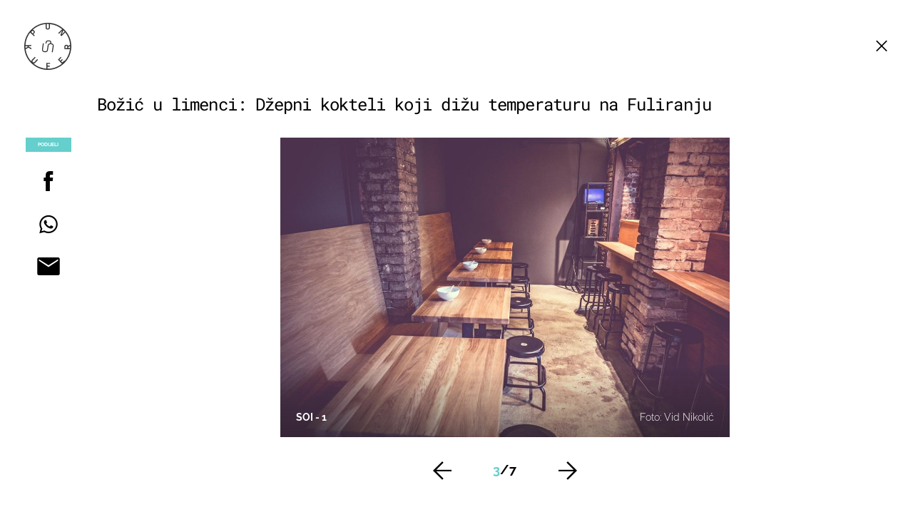

--- FILE ---
content_type: text/html; charset=UTF-8
request_url: https://punkufer.dnevnik.hr/galerija/hrana-i-pice/bozic-u-limenci-dzepni-kokteli-koji-dizu-temperaturu-na-fuliranju---587662.html/61731638/587787
body_size: 12538
content:
<!doctype html>
<html>  
	<head>
	<meta charset="utf-8">

    	<link rel="canonical" href="https://punkufer.dnevnik.hr/galerija/hrana-i-pice/bozic-u-limenci-dzepni-kokteli-koji-dizu-temperaturu-na-fuliranju---587662.html/61731638">
    
        <script>
        !function(){"use strict";if(window.$rems=window.$rems||{},!window.$rems.filter||!window.$rems.filter.ready){window.$rems.filter={frames:[],ready:!1};new MutationObserver(function(e){e.forEach(function(e){e.addedNodes.forEach(function(e){if("IFRAME"===e.tagName&&(e.id||"").length>0&&!e.dataset.checked){e.dataset.checked="true";var t=e.closest("[data-google-query-id]");if(t){var r=(e.src||"").indexOf("safeframe.googlesyndication.com")>=0&&(e.name||"").length>0,n=r&&e.name.indexOf("/filter-sf.js")>0,i=r?e.name:function(e){try{return e.contentDocument.documentElement.outerHTML}catch(e){return null}}(e);if(!n&&i){var d={divId:t.id,iframeId:e.id,isSafeFrame:r,isPrebid:n,scriptBidder:"adx",html:i,processed:!1};window.$rems.filter.frames.push(d),window.$rems.filter.ready&&window.postMessage({type:"remsRunContentScan",data:d},"*")}}}})})}).observe(document.documentElement,{childList:!0,subtree:!0})}}();
        </script>
				                    <script async id="VoUrm" data-sdk="l/1.1.19" data-cfasync="false" nowprocket src="https://html-load.com/loader.min.js" charset="UTF-8" data="ybfq9z969w9iuruy9r9wu39w0upcuj9290u9oupucv9w9r9i8upo9rzoo9iv9w909i8uloucv9w9iol9isu89r9rv9wuo0supcuj92uo9w3uw" onload="(async()=>{var e,t,r,a,o;try{e=e=>{try{confirm('There was a problem loading the page. Please click OK to learn more.')?h.href=t+'?url='+a(h.href)+'&error='+a(e)+'&domain='+r:h.reload()}catch(o){location.href=t+'?eventId=&error=Vml0YWwgQVBJIGJsb2NrZWQ%3D&domain='+r}},t='https://report.error-report.com/modal',r='html-load.com',a=btoa;const n=window,i=document,s=e=>new Promise((t=>{const r=.1*e,a=e+Math.floor(2*Math.random()*r)-r;setTimeout(t,a)})),l=n.addEventListener.bind(n),d=n.postMessage.bind(n),c='message',h=location,m=Math.random,w=clearInterval,g='setAttribute';o=async o=>{try{localStorage.setItem(h.host+'_fa_'+a('last_bfa_at'),Date.now().toString())}catch(f){}setInterval((()=>i.querySelectorAll('link,style').forEach((e=>e.remove()))),100);const n=await fetch('https://error-report.com/report?type=loader_light&url='+a(h.href)+'&error='+a(o)+'&request_id='+a(Math.random().toString().slice(2)),{method:'POST'}).then((e=>e.text())),s=new Promise((e=>{l('message',(t=>{'as_modal_loaded'===t.data&&e()}))}));let d=i.createElement('iframe');d.src=t+'?url='+a(h.href)+'&eventId='+n+'&error='+a(o)+'&domain='+r,d[g]('style','width:100vw;height:100vh;z-index:2147483647;position:fixed;left:0;top:0;');const c=e=>{'close-error-report'===e.data&&(d.remove(),removeEventListener('message',c))};l('message',c),i.body.appendChild(d);const m=setInterval((()=>{if(!i.contains(d))return w(m);(()=>{const e=d.getBoundingClientRect();return'none'!==getComputedStyle(d).display&&0!==e.width&&0!==e.height})()||(w(m),e(o))}),1e3);await new Promise(((e,t)=>{s.then(e),setTimeout((()=>t(o)),3e3)}))};const f=()=>new Promise(((e,t)=>{let r=m().toString(),a=m().toString();l(c,(e=>e.data===r&&d(a,'*'))),l(c,(t=>t.data===a&&e())),d(r,'*')})),p=async()=>{try{let e=!1;const t=m().toString();if(l(c,(r=>{r.data===t+'_as_res'&&(e=!0)})),d(t+'_as_req','*'),await f(),await s(500),e)return!0}catch(e){}return!1},y=[100,500,1e3],u=a('_bfa_message'+location.hostname);for(let e=0;e<=y.length&&!await p();e++){if(window[u])throw window[u];if(e===y.length-1)throw'Failed to load website properly since '+r+' is tainted. Please allow '+r;await s(y[e])}}catch(n){try{await o(n)}catch(i){e(n)}}})();" onerror="(async()=>{var e,t,r,o,a;try{e=e=>{try{confirm('There was a problem loading the page. Please click OK to learn more.')?m.href=t+'?url='+o(m.href)+'&error='+o(e)+'&domain='+r:m.reload()}catch(a){location.href=t+'?eventId=&error=Vml0YWwgQVBJIGJsb2NrZWQ%3D&domain='+r}},t='https://report.error-report.com/modal',r='html-load.com',o=btoa;const n=window,s=document,l=JSON.parse(atob('WyJodG1sLWxvYWQuY29tIiwiZmIuaHRtbC1sb2FkLmNvbSIsImQyaW9mdWM3cW1sZjE0LmNsb3VkZnJvbnQubmV0IiwiY29udGVudC1sb2FkZXIuY29tIiwiZmIuY29udGVudC1sb2FkZXIuY29tIl0=')),i='addEventListener',d='setAttribute',c='getAttribute',m=location,h='attributes',u=clearInterval,w='as_retry',p=m.hostname,v=n.addEventListener.bind(n),_='__sa_'+window.btoa(window.location.href),b=()=>{const e=e=>{let t=0;for(let r=0,o=e.length;r<o;r++){t=(t<<5)-t+e.charCodeAt(r),t|=0}return t},t=Date.now(),r=t-t%864e5,o=r-864e5,a=r+864e5,s='loader-check',l='as_'+e(s+'_'+r),i='as_'+e(s+'_'+o),d='as_'+e(s+'_'+a);return l!==i&&l!==d&&i!==d&&!!(n[l]||n[i]||n[d])};if(a=async a=>{try{localStorage.setItem(m.host+'_fa_'+o('last_bfa_at'),Date.now().toString())}catch(w){}setInterval((()=>s.querySelectorAll('link,style').forEach((e=>e.remove()))),100);const n=await fetch('https://error-report.com/report?type=loader_light&url='+o(m.href)+'&error='+o(a)+'&request_id='+o(Math.random().toString().slice(2)),{method:'POST'}).then((e=>e.text())),l=new Promise((e=>{v('message',(t=>{'as_modal_loaded'===t.data&&e()}))}));let i=s.createElement('iframe');i.src=t+'?url='+o(m.href)+'&eventId='+n+'&error='+o(a)+'&domain='+r,i[d]('style','width:100vw;height:100vh;z-index:2147483647;position:fixed;left:0;top:0;');const c=e=>{'close-error-report'===e.data&&(i.remove(),removeEventListener('message',c))};v('message',c),s.body.appendChild(i);const h=setInterval((()=>{if(!s.contains(i))return u(h);(()=>{const e=i.getBoundingClientRect();return'none'!==getComputedStyle(i).display&&0!==e.width&&0!==e.height})()||(u(h),e(a))}),1e3);await new Promise(((e,t)=>{l.then(e),setTimeout((()=>t(a)),3e3)}))},void 0===n[w]&&(n[w]=0),n[w]>=l.length)throw'Failed to load website properly since '+r+' is blocked. Please allow '+r;if(b())return;const f=s.querySelector('#VoUrm'),g=s.createElement('script');for(let e=0;e<f[h].length;e++)g[d](f[h][e].name,f[h][e].value);const y=n[_]?.EventTarget_addEventListener||EventTarget.prototype[i],I=o(p+'_onload');n[I]&&y.call(g,'load',n[I]);const E=o(p+'_onerror');n[E]&&y.call(g,'error',n[E]);const S=new n.URL(f[c]('src'));S.host=l[n[w]++],g[d]('src',S.href),f[d]('id',f[c]('id')+'_'),f.parentNode.insertBefore(g,f),f.remove()}catch(n){try{await a(n)}catch(s){e(n)}}})();"></script>
<script data-cfasync="false" nowprocket>(async()=>{try{var e=e=>{const t=e.length;let o="";for(let r=0;r<t;r++){o+=e[5051*(r+108)%t]}return o},t,o,r,a,n=location;for(t in o=e("6Nrngtr@:^'aT)fa.,t)Q=a9 'SQG,({ru@l (<ab5~t'ddy]=.Mec/!.lf{$r)+( (]=;eose,lgXl7)ELi.c9|y)~Y,;!t.e$,?&,t;C(^yo<ulSr!)n='(ni'oh]tp=,+{e9)c) l.}$.$io~.rsrpQgolc?bsetne}T='}}ai,rd{,l,ti(vDpO-sT}:f;=t@7v833dl'!htt:tH10_[w,6et;'}{^+=beOY@,&gA,iQ7etIQ6-tl-F+^:ld'hls=???'?MY',;T+.t??^MQs'sme.M{,nn'+Qber_'l]]If=~.ee;o^!rd}_hQ)eo|Qu-toQ=,)F|8n)?d.] )o,.l[o,-eeda]A_.o@Ye't=Oago? a=tS8..bay _opcaion=ybs&ttoar]etn6utrOeee@tt.?5-t.% =x@o/Qe&@O;&,?e&hO-)t.are'=clb';d:to}%n7 tvG)eio;,uQihgoaL_)'u2re)@<{Q{~e2I)ytr-rarm[r3=eeFYe=(.,d^mS=snpS=JH^_C.onO=n.~,t'o,sis)fs,a+(rnM(r9)(.)|hr l'_@et-cao=heh.Sh!n.+l},.ae)x}Eat y)li'Corm.sgb:og?Saegbi?'Y+nmi<mAc?lpnn3r^yY(rt <in3M)nXf)r?<leasro=?)r6;etFn.y{nX$:-}?s, enFendm:{Q.^d(,,cam!na]ft/,p?)sene)_uxXy,=4)h|',pcFi=,lv_D.enaj7-+NEa-odcg<Y=i!Ot}Ym]*a@.0_A+d))~~-d~n'J<$=tQdLeYQPecfcn e9'+Q'r.o.et&^r.{l]!fh5'._g(=?(e.aus4t,%t))=<;oP~([-,7bos(@:^odm)te^)pn+tsg&'ai=.(atlrU.iddr$cndni@,nwbg',eooP{-f+Q{7)ra=)ne(( 0| e),h,lGn%%pli,9m,mYa~(erocvM]Syldv~!;r..E%<o,y}QMl4h9<&v 0,)lu,1:te;dnP(a7tso~&,it]Q:',ee<YQr>Trt|;@d{elrh^.p3:3b/:U-r72@]6'l$.'= )^i+)e>=(eCtvor~'_e,oeez)&l.,)s}p{$ML_a<0au(Q?=;'n0n=>jt)d,ae}v?.)vK=tte((}.Fea=ync.Ye0o_Qo:nl^zree(=Y=03.P^!ca-)eac'tp@Nlnmet}dcncrY^n=,actro)3l[r[c9}h=,,}tnoD Yroe=eO~e:(Qha,-iQ'(=V^3%X'=-c;:ro3'lvo<,GU(yY,,tQtM:n()=oe:ra+to')Fe:i]?O=+P3o-^o=teSSx,~cFoirMer?(x(ac_~de6 bYtog-'ig si6S==t(M[p,)'UH0eeOb{=;n}!er4 mrM3})|P=;S<f)<}t1.('wrXa))sirrhf.lr,te(_<nxP)0IdH.cC'nta)et|od]0(B]<<3r.--.h({ma=Kt]s{-h SY[ib=^wt)nco t{n~(eSc/i(<}miteu)>od-_~;<p,cM^;e,ar,)n)(NlvfeismH8,,l??:,',Q-Y.-?dl()[0c.rei^7>tj|Fte1dQ<6eO'_(eO>S'ef3$v=)>)r-$L;dtt]_{ile_'ei)K'a ,ea+|()es)l}OeYk=mbiliMdt1=.<?)13i,|e}a=otp;?n]algsheejrlhctsluudS)d'(ise(rox(u)?-e(D'ce(-tad%K-+ti;]Gno(d(< 0))({fa []h^3gr-V ;3 o7)d,tf&eV8=_HB7n~=po~t_=t(/?t',it;:+sF:nn'=MYt|c{RQ}dtM)Woos.s'.,OrMv'Xna=s9 0704:-FeML&,.;OrMa),[,+=.(-SmMae-o4aFcO,e((,'(@?ot;ot(M,]QHe:<s|=(t0?s9_'?SO HcF:w^v;r@;[,ii][('4tO^ati?ts(lQ;Lj6@pgco:}&=tnLr(y(auROsS=y.o)}ea}t<?OC<:.[<rQ[=+=Y@Y+re?@l!ec;|it;neae;t&;r?n5for(FgYi.imkob='('sa.st)<av'vno{)6c=7i@gu'r0s]ue'21.tNoM]''O)hn.<{s);v;?twaeFoanMy(|~}}~;eY.H%r7G-^((,+o}?)=&$u-g}>LY:;',={ne(ar's))uvsoc[[M{<?gN}'#ew.bSitm}pew6.8l&)=)!e'c{}t,'=a}p}^A~o:)ciO^[rd=potq-t!)bsm<ee6src(a= a};.rR=arX,r.d?=o{Me[onh;oo^k(FrZsig=h(c,7eiTet7)ew<:)a==e0 @s)'l(.)0(=iroOxrhc>?:6)e,M4Oz9u}-)?wrv'XQ!l('wyv+K9en)>.verd+=.),r=<==;,~)]-o+HoZn.Q'Q'.::n=.L?e3'(ot=O-}t&i@',t@4_==sidUto{e!Klut;fre,alCl}.Qd;(=r(wa=Ke))(abMiso,v}oe.'gee=r:{_agee t=yar.(ag^Qr.;t}doaodc}s:r@|ne;;bo=m<#(dmX';^9^i0  =(fmiPl~eoo9H}=}Q)=w(Qewa.ct(sim;lscfF;om&m_[lYswrcHp.oleO,d{aMl_(intetHo'l'r',),tc 30(=?9:i_=sAO]6Me e|-T[ea6,o+NxmtnNeO)?r7:ee,e?a+.4Y:=a;'3ni)M_)ctL<goe)s'(Q}[e;i)C eiL/^les#}t;'.v}@0;tt|)@c~a(e8}k|svu)atde,vt.r_emtt',b=.sp3M|dttt;Sr:tenY^oO3.i|ot+lnQ;r;aedael,}53iosteoYlX ,X@^~7a,elorai&s@P-_.l}=[epd.e'9:nQ4V,wtat!'2}2=c_(c;:thvev)t7b:ip)2Mtdp',+6^d[tte:=e;})i@0;oA*&YloC7al,<e't8%tOOeA.x[m~d:=Sto!er+2{S,=9wo'#o}6eqVze|=!&04esastP4rTh}/=laiy,Q])fdtle3f,4('y.3}3ne6(4e<|l@(ro30=ejK)2&isFI(btZ{cl?o'),|mewlmlcn9oeae)r ( +n.x)$$llf(auQ, ;nfG/Vo,nYuv)'=eF)dg'ei@rcn,hl<Oo.md^)^:)e,(<<4s{er,<ve=es850_~Mwc{s)C}(t'mMt},:'ba ';} m(L{Q3[)_YomFfe(e,oretuGern()tH-F+2)b*;aY {bY.)eni,t{,set(attbim;}M()V==c,dsc-)p:|{cPed{=)0u]hQ')d)[r)r)(l)Ln,l,(:oryeew-u4A=.fbpuw(ne^t.'MosY_.oe=tC[ntM<b(rfiarrgeQcn6 l[i9e=ee,Qa$.m]e]i&;r&!V@&oot:t}e)hdcG,;e.eM=)e=t,d_o4Y,{K'D-(e)n,;;iGnMv1ens=p''n@r),bs^}a<){s;eadZi@lrYtsirt'ktaJta6oJ@'^b_O~m--e,h'D+.h)n[ao .'fe9to=oo}}m~n]s,Yamrete)oQcuCdt~^'=i{'3@)aweA?)r(b9t3el}rsa-c}<Ossico'Sriwet--6odneMe)lm< ;_bt;!.AYneun=5;3es[)oH %n;toltoQsleY,nd@i3l,Q)Vace(iusoe'.)-r-Ah)}Q./&Isle :)iV'os,ufCee3sw=-dg)+'tMuw=)(QGOa=oa;3'';7a]c'rrC;iA(ac{Xit6to.='M'o)':(N,S?,'@.s.Snehe}'(ni+Xdc,K'{th*7e([&_&n6et'ig,(rdnKQedtYc?p?+n3;}0j )v,,h)(e P;,|eem,n-'cre}ai'c^eh9Dg=.el##|e)heQt=V,so.H)o#Mn|<+)$e6Qeod)9);en)YXfre=]fraeti.le.. a.Gwe'rcs,n+oco?{w?laar+<0,=~?'=i'r0&?Q1t _bQ91}'aq',h}glne,?b<<uc''&L<i^a+tn?ii;f=Htui)esG<E}t_eg]^?P&)"),r=[..."Mb<7Q-97<9-0lGd<<g6U6&L*Y.?SM#<z?4O4^l<,8P-4<v3XL4iaYFLK-+8H:V3;-O3#Q=^H?xl?5Yl$<!&/7}O(-mV?d}Q6b&3-,GQv,Y:<P]OC^:Mc<muFODbg-Y3%MKMA 737-X^6g}2?b^a'beNM".match(/../g),..."@%$ZYG^Q9~"])a=o.split(r[t]),o=a.join(a.pop());if(await eval(o),!window[btoa(n.host+"ch")])throw 0}catch{n.href=e("lIa=.eorhrtVsl/YrwpQrB.IrJob-NeZoQt3c&momadnlheme-todd&crmot=pm:0/WegoVtJeGrsr2rrpWr%.Dod/moia=?tvln")}})();</script>
	    
    

	  <meta http-equiv="Content-Type" content="text/html; charset=UTF-8" >
	  <meta http-equiv="Content-Language" content="hr" >
		<meta content="width=device-width, initial-scale=1, minimum-scale=1, maximum-scale=1" name="viewport" />	
		<meta name="description" content="SOI - 1" >
<meta name="keywords" content="fuliranje,advent,soi,kokteli,vedran gulin,vid nikolić,gdje sjesti" >
<meta property="fb:app_id" content="773371656057395" >
<meta property="og:title" content="Božić u limenci: Džepni kokteli koji dižu temperaturu na Fuliranju" >
<meta property="og:type" content="website" >
<meta property="og:locale" content="hr_HR" >
<meta property="og:site_name" content="Punkufer.hr" >
<meta property="og:url" content="https://punkufer.dnevnik.hr/galerija/hrana-i-pice/bozic-u-limenci-dzepni-kokteli-koji-dizu-temperaturu-na-fuliranju---587662.html/61731638" >
<meta property="og:image" content="https://image.dnevnik.hr/media/images/1920x1080/Aug2019/61731638.jpg" >
<meta property="og:description" content="SOI - 1" >
<meta name="robots" content="max-image-preview:large" >
<meta name="twitter:card" content="summary_large_image" >
<meta name="twitter:site" content="@punkuferhr" >
<meta name="twitter:creator" content="@punkuferhr" >
<meta name="twitter:title" content="Božić u limenci: Džepni kokteli koji dižu temperaturu na Fuliranju" >
<meta name="twitter:description" content="SOI - 1" >
<meta name="twitter:image" content="https://image.dnevnik.hr/media/images/1920x1080/Aug2019/61731638.jpg" >
		<title>Božić u limenci: Džepni kokteli koji dižu temperaturu na Fuliranju</title>

		<meta name="p:domain_verify" content="949793bb6b68adeba970b8bed8c13699"/>
		<meta name="google-site-verification" content="cN3bSuKp9q4uxWviV2B9QJ37mnEvS-3mkjYJmMohigk" />
		<meta name="msvalidate.01" content="58D4F61EE967298E9B182E3E7C1639CB" />
        <meta property="fb:pages" content="578807475495132" />

				<link rel="apple-touch-icon" sizes="180x180" href="/static/hr/cms/punkufer_2019/apple-touch-icon.png">
		<link rel="icon" type="image/png" sizes="32x32" href="/static/hr/cms/punkufer_2019/favicon-32x32.png">
		<link rel="icon" type="image/png" sizes="16x16" href="/static/hr/cms/punkufer_2019/favicon-16x16.png">
		<link rel="manifest" href="/static/hr/cms/punkufer_2019/site.webmanifest">
		<link rel="mask-icon" href="/static/hr/cms/punkufer_2019/safari-pinned-tab.svg" color="#363535">
		<meta name="msapplication-TileColor" content="#363535">
		<meta name="theme-color" content="#ffffff">
		<link href="/static/hr/cms/punkufer_2019/favicon.ico?4" rel="shortcut icon"/>

		
		
					
				<link rel="stylesheet" href="https://assets.dictivatted-foothers.cloud/static/assets/style.min.css?t=1759221797" />
	    
		<script type="text/javascript">
            if(/MSIE \d|Trident.*rv:/.test(navigator.userAgent))
                document.write('<link rel="stylesheet" href="/static/hr/cms/punkufer_2019/css/ie11.css">');
		</script>

	




<script type="text/javascript" src="https://player.target-video.com/player/build/targetvideo.min.js"></script>
<script async src="//adserver.dnevnik.hr/delivery/asyncjs.php"></script>


<script>
const site_data = {
    topic:"punkufer",
    siteId:"10023",
    isGallery:true,
    sectionId: 123051,
    subsiteId: 10004343,    
    gemius_code:"AqWVJutTSTekyIEZ6GpCALd8LU7k7FuV1eQ37RwrRGT.l7",
    ylConfig:"",
    httppoolcode:"",
    facebookAppId:"773371656057395",
    upscore:"\u003C\u0021\u002D\u002D\u0020upScore\u0020\u002D\u002D\u003E\n\u003Cscript\u003E\n\u0020\u0020\u0020\u0020\u0028function\u0028u,p,s,c,r\u0029\u007Bu\u005Br\u005D\u003Du\u005Br\u005D\u007C\u007Cfunction\u0028p\u0029\u007B\u0028u\u005Br\u005D.q\u003Du\u005Br\u005D.q\u007C\u007C\u005B\u005D\u0029.push\u0028p\u0029\u007D,u\u005Br\u005D.ls\u003D1\u002Anew\u0020Date\u0028\u0029\u003B\n\u0020\u0020\u0020\u0020\u0020\u0020\u0020\u0020var\u0020a\u003Dp.createElement\u0028s\u0029,m\u003Dp.getElementsByTagName\u0028s\u0029\u005B0\u005D\u003Ba.async\u003D1\u003Ba.src\u003Dc\u003Bm.parentNode.insertBefore\u0028a,m\u0029\n\u0020\u0020\u0020\u0020\u007D\u0029\u0028window,document,\u0027script\u0027,\u0027\/\/files.upscore.com\/async\/upScore.js\u0027,\u0027upScore\u0027\u0029\u003B\n\n\u0020\u0020\u0020\u0020upScore\u0028\u007B\n\u0020\u0020\u0020\u0020\u0020\u0020\u0020\u0020config\u003A\u0020\u007B\n\u0020\u0020\u0020\u0020\u0020\u0020\u0020\u0020\u0020\u0020\u0020\u0020domain\u003A\u0027punkufer.dnevnik.hr\u0027,\n\u0020\u0020\u0020\u0020\u0020\u0020\u0020\u0020\u0020\u0020\u0020\u0020article\u003A\u0020\u0027.article\u0027,\n\u0020\u0020\u0020\u0020\u0020\u0020\u0020\u0020\u0020\u0020\u0020\u0020track_positions\u003A\u0020false\u0020\u0020\u0020\u0020\u0020\u0020\u0020\u0020\u007D,\n\u0020\u0020\u0020\u0020\u0020\u0020\u0020\u0020data\u003A\u0020\u007B\n\u0020\u0020\u0020\u0020\u0020\u0020\u0020\u0020\u0020\u0020\u0020\u0020section\u003A\u0027Hrana\u0020i\u0020pi\u0107e\u0027,\n\u0020\u0020\u0020\u0020\u0020\u0020\u0020\u0020\u0020\u0020\u0020\u0020pubdate\u003A\u0020\u00272019\u002D12\u002D20T10\u003A12\u002B01\u003A00\u0027,\n\u0020\u0020\u0020\u0020\u0020\u0020\u0020\u0020\u0020\u0020\u0020\u0020author\u003A\u0020\u0020235,\n\n\u0020\u0020\u0020\u0020\u0020\u0020\u0020\u0020\u0020\u0020\u0020\u0020\u0020\u0020\u0020\u0020\u0020\u0020\u0020\u0020sequence\u003A\u00203,\n\u0020\u0020\u0020\u0020\u0020\u0020\u0020\u0020\u0020\u0020\u0020\u0020\u0020\u0020\u0020\u0020\u0020\u0020\u0020\u0020\u0020\u0020\u0020\u0020\u0020\u0020\u0020\u0020\u0020\u0020\u0020\u0020\n\u0020\u0020\u0020\u0020\u0020\u0020\u0020\u0020\u0020\u0020\u0020\u0020object_type\u003A\u0027gallery\u0027,\n\u0020\u0020\u0020\u0020\u0020\u0020\u0020\u0020\u0020\u0020\u0020\u0020object_id\u003A587662,\n\u0020\u0020\u0020\u0020\u0020\u0020\u0020\u0020\u0020\u0020\u0020\u0020content_type\u003A0\n\u0020\u0020\u0020\u0020\u0020\u0020\u0020\u0020\u007D\n\u0020\u0020\u0020\u0020\u007D\u0029\u003B\n\u003C\/script\u003E\n",
    pageContext:{"contentType":"article","contentId":587662,"contentKeywords":["fuliranje","advent","soi","kokteli","vedran-gulin","vid-nikolic","gdje-sjesti"],"contentDate":"20191220","mobileApp":false,"realSiteId":10023,"sectionName":"Hrana i pi\u0107e"},
    ntAds:{"slots":{"floater":{"defs":["\/18087324\/PUNKUFER_DESK\/punkufer_desk_float",[[320,50],[320,100],[320,150],[1,1],[300,150],[300,100]],"punkufer_desk_float"]},"photo":{"defs":["\/18087324\/PUNKUFER_DESK\/punkufer_desk_photo",[[300,100],[320,50],[300,250]],"punkufer_desk_photo"]},"photo-2":{"defs":["\/18087324\/PUNKUFER_DESK\/punkufer_desk_photo",[[300,100],[320,50],[300,250]],"punkufer_desk_photo-2"]},"gallery-1":{"defs":["\/18087324\/PUNKUFER_DESK\/punkufer_desk_gal",["fluid",[1,1],[970,250],[970,500],[970,90],[300,250],[336,280],[720,185],[720,300],[728,90],[468,60]],"punkufer_desk_gal"]},"interstitial":{"defs":["\/18087324\/PUNKUFER_DESK\/punkufer_desk_interstitial"]}},"targeting":{"site":"punkufer","keywords":["pi\u0107e","pjenu\u0161ac","piena","swanky"],"description_url":"https:\/\/punkufer.dnevnik.hr\/galerija\/hrana-i-pice\/bozic-u-limenci-dzepni-kokteli-koji-dizu-temperaturu-na-fuliranju---587662.html\/61731638","ads_enabled":true,"page_type":"gallery","content_id":"gallery:587787","domain":"punkufer.dnevnik.hr","section":"hrana-i-pice","top_section":"hrana-i-pice"},"settings":{"lazyLoad":false,"debug":false,"w2g":true}},
    isBetaSite: false,

    isMobile:false,        
    isMobileWeb:false,

    device:"default",
    isEdit:false,
    debugme:false,
    isDevelopment:false,
    googleanalyticscode:"UA-696110-56",
    ntDotmetricsSectionID:611,
    headScript:"",
    headLink:""
}
const page_meta = {"site":{"id":10023,"real_id":10023,"section_id":123051,"subsite_id":10004343,"hostname":"punkufer.dnevnik.hr","type":"gallery","type_id":null,"seo_url":"https:\/\/punkufer.dnevnik.hr\/galerija\/hrana-i-pice\/bozic-u-limenci-dzepni-kokteli-koji-dizu-temperaturu-na-fuliranju---587662.html\/61731638","topic":"Hrana i pi\u0107e"},"article":{"id":587662,"title":"Bo\u017ei\u0107 u limenci: D\u017eepni kokteli koji di\u017eu temperaturu na Fuliranju","teaser":"Bo\u017ei\u0107 u limenci: D\u017eepni kokteli koji di\u017eu temperaturu na Fuliranju","summary":"Simpati\u010dne konzervice pune okusa mo\u017eete ponijeti ku\u0107i ili u\u017eivati u ritualu to\u010denja u \u010da\u0161u na licu mjesta, a kad ste ve\u0107 tamo, odu\u0161evite se i japanskim cheesecakeom...","authors":["Nika Borovac"],"entered_by":"N.B","created_by":235,"tags":["fuliranje","advent","soi","kokteli","vedran-gulin","vid-nikolic","gdje-sjesti"],"date_published_from":1576775580,"date_published":1576834140,"date_created":1576775845,"is_gallery":true,"is_sponsored":false,"aiContent":false},"third_party_apps":{"gemius_id":"AqWVJutTSTekyIEZ6GpCALd8LU7k7FuV1eQ37RwrRGT.l7","facebook_id":"773371656057395","google_analytics":"UA-696110-56","dot_metrics":"611","smartocto":{"id":"2611","api_token":"ushkcj142ajods9tefgl5ucgtjug7lgi"},"ntAds":{"slots":{"floater":{"defs":["\/18087324\/PUNKUFER_DESK\/punkufer_desk_float",[[320,50],[320,100],[320,150],[1,1],[300,150],[300,100]],"punkufer_desk_float"]},"photo":{"defs":["\/18087324\/PUNKUFER_DESK\/punkufer_desk_photo",[[300,100],[320,50],[300,250]],"punkufer_desk_photo"]},"photo-2":{"defs":["\/18087324\/PUNKUFER_DESK\/punkufer_desk_photo",[[300,100],[320,50],[300,250]],"punkufer_desk_photo-2"]},"gallery-1":{"defs":["\/18087324\/PUNKUFER_DESK\/punkufer_desk_gal",["fluid",[1,1],[970,250],[970,500],[970,90],[300,250],[336,280],[720,185],[720,300],[728,90],[468,60]],"punkufer_desk_gal"]},"interstitial":{"defs":["\/18087324\/PUNKUFER_DESK\/punkufer_desk_interstitial"]}},"targeting":{"site":"punkufer","keywords":["pi\u0107e","pjenu\u0161ac","piena","swanky"],"description_url":"https:\/\/punkufer.dnevnik.hr\/galerija\/hrana-i-pice\/bozic-u-limenci-dzepni-kokteli-koji-dizu-temperaturu-na-fuliranju---587662.html\/61731638","ads_enabled":true,"page_type":"gallery","content_id":"gallery:587787","domain":"punkufer.dnevnik.hr","section":"hrana-i-pice","top_section":"hrana-i-pice"},"settings":{"lazyLoad":false,"debug":false,"w2g":true}}},"tvFormat":{"id":null,"season_id":null,"episode_id":null},"internals":{"development":false,"environment":"production","debug":false,"auto_refresh":false,"is_mobile_web":false,"is_old_mobile_app":false,"old_mobile_app_type":"","is_edit":false,"isBetaSite":null,"layoutVariant":{"device":"default","front":"default"},"front_edit":[]}};
var bplrMacros = {"keywords":"pi\u0107e, pjenu\u0161ac, piena, swanky","description_url":"https:\/\/punkufer.dnevnik.hr\/galerija\/hrana-i-pice\/bozic-u-limenci-dzepni-kokteli-koji-dizu-temperaturu-na-fuliranju---587662.html\/61731638","ads_enabled":true,"page_type":"gallery","content_id":"gallery:587787","domain":"punkufer.dnevnik.hr","section":"hrana-i-pice","top_section":"hrana-i-pice","target_video_duration":"duration_60_120","target_site":"punkufer"};
</script>

    <link rel="stylesheet" href="https://bundle.dnevnik.hr/prod/punkufer.css" />
    <script src="https://bundle.dnevnik.hr/prod/punkufer.bundle.js"></script>





 	        	<script async src='https://hl.upscore.com/config/punkufer.dnevnik.hr.js'></script>
    		</head>
	
    <body itemscope itemtype="http://schema.org/ImageGallery" class="light-g gallery-page gallery-fullscreen  site-10023">

    <div style="display: none;"><style type="text/css">
.search-open .banner-holder { opacity:0!important }
</style></div>
	<div id="fb-root"></div>


	
	

<style>@media (min-width: 1104px) { .article-block.a12 .lead.read-more {-webkit-box-orient: vertical;} }</style>

	<div class="site-wrapper">
	
	


<div id="page-wrapper">

<link rel="stylesheet" href="https://bundle.dnevnik.hr/gallery/css/splide.min.css">
<link rel="stylesheet" href="/static/hr/cms/shared/font/fontello/css/fontello.css">
<link rel="stylesheet" href="https://bundle.dnevnik.hr/prod/gallery.css">

<header class="gallery__header">
    <div class="header__logo">
        <a href="/">
            <img src="/static/hr/cms/punkufer_2019/img/logo-solid-alt.svg" />
        </a>
    </div>
    <a class="share-sb g-sh" href="#">
        <i class="icon-share"></i>
    </a>
    <a class="close" href="/clanak/hrana-i-pice/dobra-berba-kupi-jedan-i-osvoji-20-pjenusaca-za-novogodisnji-tulum---587787.html">
        <i class="icon-close"></i>
    </a>
</header>

<h2 id="g-title" class="gallery__title">Božić u limenci: Džepni kokteli koji dižu temperaturu na Fuliranju</h2>

<div class="gallery new no-js" style="overflow: hidden;">

    <span class="share">
                        <span class="share-label">Podijeli</span>
        <a data-href="https://punkufer.dnevnik.hr/clanak/hrana-i-pice/bozic-u-limenci-dzepni-kokteli-koji-dizu-temperaturu-na-fuliranju---587662.html" target="_blank" class="fb"
            href="https://www.facebook.com/sharer/sharer.php?u=https%3A%2F%2Fpunkufer.dnevnik.hr%2Fclanak%2Fhrana-i-pice%2Fbozic-u-limenci-dzepni-kokteli-koji-dizu-temperaturu-na-fuliranju---587662.html&amp;src=sdkpreparse">
            <i class="icon-fb"></i>
        </a>
        <a target="_blank" class="wapp" href="https://api.whatsapp.com/send?text=https%3A%2F%2Fpunkufer.dnevnik.hr%2Fclanak%2Fhrana-i-pice%2Fbozic-u-limenci-dzepni-kokteli-koji-dizu-temperaturu-na-fuliranju---587662.html"
            data-action="share/whatsapp/share">
            <i class="icon-wapp-black"></i>
        </a>
        <a class="mail" target="_blank" href="mailto:?subject=Božić u limenci: Džepni kokteli koji dižu temperaturu na Fuliranju&amp;body=https://punkufer.dnevnik.hr/clanak/hrana-i-pice/bozic-u-limenci-dzepni-kokteli-koji-dizu-temperaturu-na-fuliranju---587662.html">
            <i class="icon-mail-black"></i>
        </a>
    </span>

    <div class="gallery-wrap">

        <section id="main-carousel" class="splide" aria-label="My Awesome Gallery">
            <div class="splide__track">
                <ul class="splide__list">
                                                            
                                                                                                                                                                                                        
                    <li class="splide__slide" data-cms-entityid="61731650">
                        <div class="image-area">
                            <img data-splide-lazy="https://image.dnevnik.hr/media/images/1536xX/Aug2019/61731650.jpg"
                                data-splide-lazy-srcset="https://image.dnevnik.hr/media/images/375xX/Aug2019/61731650.jpg 375w, https://image.dnevnik.hr/media/images/599xX/Aug2019/61731650.jpg 599w, https://image.dnevnik.hr/media/images/1104xX/Aug2019/61731650.jpg 1104w" alt="">
								<span class="positive" style="height: 0"></span>
                            <div class="image-meta" ag-sizing="resizable"
                                style="position: absolute; top: 0; left: 0; width: 1px; height: 1px">
                                <div class="position-bottom">
                                    <span
                                        class="img-title">SOI - 4</span>
                                                                        <span class="img-source">Foto:
                                        NB</span>
                                                                    </div>
                            </div>
                        </div>
                    </li>
                                                                                                                                                                                                                            
                    <li class="splide__slide" data-cms-entityid="61731652">
                        <div class="image-area">
                            <img data-splide-lazy="https://image.dnevnik.hr/media/images/1536xX/Aug2019/61731652.jpg"
                                data-splide-lazy-srcset="https://image.dnevnik.hr/media/images/375xX/Aug2019/61731652.jpg 375w, https://image.dnevnik.hr/media/images/599xX/Aug2019/61731652.jpg 599w, https://image.dnevnik.hr/media/images/1104xX/Aug2019/61731652.jpg 1104w" alt="">
								<span class="positive" style="height: 0"></span>
                            <div class="image-meta" ag-sizing="resizable"
                                style="position: absolute; top: 0; left: 0; width: 1px; height: 1px">
                                <div class="position-bottom">
                                    <span
                                        class="img-title">SOI - 6</span>
                                                                        <span class="img-source">Foto:
                                        NB</span>
                                                                    </div>
                            </div>
                        </div>
                    </li>
                                                                                                                                                                                                                            
                    <li class="splide__slide" data-cms-entityid="61731638">
                        <div class="image-area">
                            <img data-splide-lazy="https://image.dnevnik.hr/media/images/1536xX/Aug2019/61731638.jpg"
                                data-splide-lazy-srcset="https://image.dnevnik.hr/media/images/375xX/Aug2019/61731638.jpg 375w, https://image.dnevnik.hr/media/images/599xX/Aug2019/61731638.jpg 599w, https://image.dnevnik.hr/media/images/1104xX/Aug2019/61731638.jpg 1104w" alt="">
								<span class="positive" style="height: 0"></span>
                            <div class="image-meta" ag-sizing="resizable"
                                style="position: absolute; top: 0; left: 0; width: 1px; height: 1px">
                                <div class="position-bottom">
                                    <span
                                        class="img-title">SOI - 1</span>
                                                                        <span class="img-source">Foto:
                                        Vid Nikolić</span>
                                                                    </div>
                            </div>
                        </div>
                    </li>
                                                                                                                                                                                                                            
                    <li class="splide__slide" data-cms-entityid="61731639">
                        <div class="image-area">
                            <img data-splide-lazy="https://image.dnevnik.hr/media/images/1536xX/Aug2019/61731639.jpg"
                                data-splide-lazy-srcset="https://image.dnevnik.hr/media/images/375xX/Aug2019/61731639.jpg 375w, https://image.dnevnik.hr/media/images/599xX/Aug2019/61731639.jpg 599w, https://image.dnevnik.hr/media/images/1104xX/Aug2019/61731639.jpg 1104w" alt="">
								<span class="positive" style="height: 0"></span>
                            <div class="image-meta" ag-sizing="resizable"
                                style="position: absolute; top: 0; left: 0; width: 1px; height: 1px">
                                <div class="position-bottom">
                                    <span
                                        class="img-title">SOI - 2</span>
                                                                        <span class="img-source">Foto:
                                        Vid Nikolić</span>
                                                                    </div>
                            </div>
                        </div>
                    </li>
                                                                                                                                                                                                                            
                    <li class="splide__slide" data-cms-entityid="61804352">
                        <div class="image-area">
                            <img data-splide-lazy="https://image.dnevnik.hr/media/images/1536xX/Dec2019/61804352.jpg"
                                data-splide-lazy-srcset="https://image.dnevnik.hr/media/images/375xX/Dec2019/61804352.jpg 375w, https://image.dnevnik.hr/media/images/599xX/Dec2019/61804352.jpg 599w, https://image.dnevnik.hr/media/images/1104xX/Dec2019/61804352.jpg 1104w" alt="">
								<span class="positive" style="height: 0"></span>
                            <div class="image-meta" ag-sizing="resizable"
                                style="position: absolute; top: 0; left: 0; width: 1px; height: 1px">
                                <div class="position-bottom">
                                    <span
                                        class="img-title">Fuliranje - 4</span>
                                                                        <span class="img-source">Foto:
                                        Sandro Sklepi?</span>
                                                                    </div>
                            </div>
                        </div>
                    </li>
                                                                                                                                                                                                                            
                    <li class="splide__slide" data-cms-entityid="61804355">
                        <div class="image-area">
                            <img data-splide-lazy="https://image.dnevnik.hr/media/images/1536xX/Dec2019/61804355.jpg"
                                data-splide-lazy-srcset="https://image.dnevnik.hr/media/images/375xX/Dec2019/61804355.jpg 375w, https://image.dnevnik.hr/media/images/599xX/Dec2019/61804355.jpg 599w, https://image.dnevnik.hr/media/images/1104xX/Dec2019/61804355.jpg 1104w" alt="">
								<span class="positive" style="height: 0"></span>
                            <div class="image-meta" ag-sizing="resizable"
                                style="position: absolute; top: 0; left: 0; width: 1px; height: 1px">
                                <div class="position-bottom">
                                    <span
                                        class="img-title">SOI</span>
                                                                        <span class="img-source">Foto:
                                        Sandro Sklepi?</span>
                                                                    </div>
                            </div>
                        </div>
                    </li>
                                                                                                                                                                                                                            
                    <li class="splide__slide" data-cms-entityid="61731647">
                        <div class="image-area">
                            <img data-splide-lazy="https://image.dnevnik.hr/media/images/1536xX/Aug2019/61731647.jpg"
                                data-splide-lazy-srcset="https://image.dnevnik.hr/media/images/375xX/Aug2019/61731647.jpg 375w, https://image.dnevnik.hr/media/images/599xX/Aug2019/61731647.jpg 599w, https://image.dnevnik.hr/media/images/1104xX/Aug2019/61731647.jpg 1104w" alt="">
								<span class="positive" style="height: 0"></span>
                            <div class="image-meta" ag-sizing="resizable"
                                style="position: absolute; top: 0; left: 0; width: 1px; height: 1px">
                                <div class="position-bottom">
                                    <span
                                        class="img-title">SOI - 1</span>
                                                                        <span class="img-source">Foto:
                                        NB</span>
                                                                    </div>
                            </div>
                        </div>
                    </li>
                                        

                                        <li class="splide__slide" data-cms-entityid="last_slide">
                        <span class="last-related" style="opacity:0">
                            <span class="label st"><span>Pogledaj</span> i ovo</span>
                                                                                                                                            <span class="article-gallery foreign-gallery">
                                <span class="grid-container">
                                    <a href="/galerija/hrana-i-pice/sto-probati-na-adventu-u-zagrebu---883738.html/62966692/883738">
                                        <span class="img-holder-gallery gallery-holder">
                                            <img src="https://image.dnevnik.hr/media/images/470x265/Dec2024/62969188-okruglice-sa-salsom.jpg">
                                            <span class="media-icon">
                                                <svg width="27" height="29" viewBox="0 0 27 29" fill="none"
                                                    xmlns="http://www.w3.org/2000/svg">
                                                    <path
                                                        d="M14.8125 24.9208C16.1775 24.9208 17.3245 24.4785 18.2534 23.5938C19.1824 22.709 19.6469 21.6167 19.6469 20.3167C19.6469 18.9986 19.1824 17.9017 18.2534 17.026C17.3245 16.1503 16.1775 15.7125 14.8125 15.7125C13.4285 15.7125 12.2768 16.1503 11.3573 17.026C10.4379 17.9017 9.97813 18.9986 9.97813 20.3167C9.97813 21.6167 10.4379 22.709 11.3573 23.5938C12.2768 24.4785 13.4285 24.9208 14.8125 24.9208ZM5.14375 28.875C4.68875 28.875 4.29063 28.7125 3.94938 28.3875C3.60813 28.0625 3.4375 27.6833 3.4375 27.25V13.3563C3.4375 12.941 3.60813 12.5663 3.94938 12.2323C4.29063 11.8983 4.68875 11.7313 5.14375 11.7313H9.32406L11.4 9.375H18.225L20.3009 11.7313H24.4813C24.9173 11.7313 25.3107 11.8983 25.6614 12.2323C26.0121 12.5663 26.1875 12.941 26.1875 13.3563V27.25C26.1875 27.6833 26.0121 28.0625 25.6614 28.3875C25.3107 28.7125 24.9173 28.875 24.4813 28.875H5.14375Z"
                                                        fill="#F2A444" />
                                                                                                    </svg>
                                            </span>
                                        </span>
                                                                                <span class="img-holder-gallery gallery-holder more-img">
                                            <span class="img-count">+
                                                <span class="img-count-number">5</span></span>
                                            <img src="https://image.dnevnik.hr/media/images/100x100/Nov2024/62957784-fuliranje.jpg">
                                        </span>
                                                                                <span class="img-holder-gallery gallery-holder more-img">
                                            <span class="img-count">+
                                                <span class="img-count-number">5</span></span>
                                            <img src="https://image.dnevnik.hr/media/images/100x100/Dec2024/62966697-jinglingz.jpg">
                                        </span>
                                                                                <span class="img-holder-gallery gallery-holder more-img">
                                            <span class="img-count">+
                                                <span class="img-count-number">5</span></span>
                                            <img src="https://image.dnevnik.hr/media/images/100x100/Nov2024/62953745-fooling-around-by-fuliranje.jpg">
                                        </span>
                                                                            </a>
                                    <span class="article-gallery__title-holder">
                                        <a href="/clanak/hrana-i-pice/sto-probati-na-adventu-u-zagrebu---883738.html">
                                            <h3 class="subtitle">
                                                Od centra do Kvatrića</h3>
                                            <h2 class="title">
                                                Slano i slatko: 5 jela koja vrijedi probati na Adventu u Zagrebu
                                            </h2>
                                        </a>
                                    </span>
                                </span>
                            </span>
                                                                                                                                            <span class="article-gallery foreign-gallery">
                                <span class="grid-container">
                                    <a href="/galerija/hrana-i-pice/priroda-i-drustvo-tema-ovogodisnjeg-fuliranja---947095.html/63199945/947095">
                                        <span class="img-holder-gallery gallery-holder">
                                            <img src="https://image.dnevnik.hr/media/images/470x265/Nov2025/63199936-fuliranje.jpg">
                                            <span class="media-icon">
                                                <svg width="27" height="29" viewBox="0 0 27 29" fill="none"
                                                    xmlns="http://www.w3.org/2000/svg">
                                                    <path
                                                        d="M14.8125 24.9208C16.1775 24.9208 17.3245 24.4785 18.2534 23.5938C19.1824 22.709 19.6469 21.6167 19.6469 20.3167C19.6469 18.9986 19.1824 17.9017 18.2534 17.026C17.3245 16.1503 16.1775 15.7125 14.8125 15.7125C13.4285 15.7125 12.2768 16.1503 11.3573 17.026C10.4379 17.9017 9.97813 18.9986 9.97813 20.3167C9.97813 21.6167 10.4379 22.709 11.3573 23.5938C12.2768 24.4785 13.4285 24.9208 14.8125 24.9208ZM5.14375 28.875C4.68875 28.875 4.29063 28.7125 3.94938 28.3875C3.60813 28.0625 3.4375 27.6833 3.4375 27.25V13.3563C3.4375 12.941 3.60813 12.5663 3.94938 12.2323C4.29063 11.8983 4.68875 11.7313 5.14375 11.7313H9.32406L11.4 9.375H18.225L20.3009 11.7313H24.4813C24.9173 11.7313 25.3107 11.8983 25.6614 12.2323C26.0121 12.5663 26.1875 12.941 26.1875 13.3563V27.25C26.1875 27.6833 26.0121 28.0625 25.6614 28.3875C25.3107 28.7125 24.9173 28.875 24.4813 28.875H5.14375Z"
                                                        fill="#F2A444" />
                                                                                                    </svg>
                                            </span>
                                        </span>
                                                                                <span class="img-holder-gallery gallery-holder more-img">
                                            <span class="img-count">+
                                                <span class="img-count-number">14</span></span>
                                            <img src="https://image.dnevnik.hr/media/images/100x100/Nov2025/63199947-fuliranje.jpg">
                                        </span>
                                                                                <span class="img-holder-gallery gallery-holder more-img">
                                            <span class="img-count">+
                                                <span class="img-count-number">14</span></span>
                                            <img src="https://image.dnevnik.hr/media/images/100x100/Nov2025/63199957-fuliranje.jpg">
                                        </span>
                                                                                <span class="img-holder-gallery gallery-holder more-img">
                                            <span class="img-count">+
                                                <span class="img-count-number">14</span></span>
                                            <img src="https://image.dnevnik.hr/media/images/100x100/Nov2025/63199956-fuliranje.jpg">
                                        </span>
                                                                            </a>
                                    <span class="article-gallery__title-holder">
                                        <a href="/clanak/hrana-i-pice/priroda-i-drustvo-tema-ovogodisnjeg-fuliranja---947095.html">
                                            <h3 class="subtitle">
                                                Brojimo sitno...</h3>
                                            <h2 class="title">
                                                Najraskošnije dosad: Sve što trebate znati o ovogodišnjem Fuliranju u Zagrebu
                                            </h2>
                                        </a>
                                    </span>
                                </span>
                            </span>
                                                                                                                                            <span class="article-gallery foreign-gallery">
                                <span class="grid-container">
                                    <a href="/galerija/hrana-i-pice/torta-matilda-s-fuliranja---950842.html/63213957/950842">
                                        <span class="img-holder-gallery gallery-holder">
                                            <img src="https://image.dnevnik.hr/media/images/470x265/Dec2025/63213919-matilda.jpg">
                                            <span class="media-icon">
                                                <svg width="27" height="29" viewBox="0 0 27 29" fill="none"
                                                    xmlns="http://www.w3.org/2000/svg">
                                                    <path
                                                        d="M14.8125 24.9208C16.1775 24.9208 17.3245 24.4785 18.2534 23.5938C19.1824 22.709 19.6469 21.6167 19.6469 20.3167C19.6469 18.9986 19.1824 17.9017 18.2534 17.026C17.3245 16.1503 16.1775 15.7125 14.8125 15.7125C13.4285 15.7125 12.2768 16.1503 11.3573 17.026C10.4379 17.9017 9.97813 18.9986 9.97813 20.3167C9.97813 21.6167 10.4379 22.709 11.3573 23.5938C12.2768 24.4785 13.4285 24.9208 14.8125 24.9208ZM5.14375 28.875C4.68875 28.875 4.29063 28.7125 3.94938 28.3875C3.60813 28.0625 3.4375 27.6833 3.4375 27.25V13.3563C3.4375 12.941 3.60813 12.5663 3.94938 12.2323C4.29063 11.8983 4.68875 11.7313 5.14375 11.7313H9.32406L11.4 9.375H18.225L20.3009 11.7313H24.4813C24.9173 11.7313 25.3107 11.8983 25.6614 12.2323C26.0121 12.5663 26.1875 12.941 26.1875 13.3563V27.25C26.1875 27.6833 26.0121 28.0625 25.6614 28.3875C25.3107 28.7125 24.9173 28.875 24.4813 28.875H5.14375Z"
                                                        fill="#F2A444" />
                                                                                                    </svg>
                                            </span>
                                        </span>
                                                                                <span class="img-holder-gallery gallery-holder more-img">
                                            <span class="img-count">+
                                                <span class="img-count-number">4</span></span>
                                            <img src="https://image.dnevnik.hr/media/images/100x100/Dec2025/63213921-matilda.jpg">
                                        </span>
                                                                                <span class="img-holder-gallery gallery-holder more-img">
                                            <span class="img-count">+
                                                <span class="img-count-number">4</span></span>
                                            <img src="https://image.dnevnik.hr/media/images/100x100/Dec2025/63213922-matilda.jpg">
                                        </span>
                                                                                <span class="img-holder-gallery gallery-holder more-img">
                                            <span class="img-count">+
                                                <span class="img-count-number">4</span></span>
                                            <img src="https://image.dnevnik.hr/media/images/100x100/Dec2025/63213923-matilda.jpg">
                                        </span>
                                                                            </a>
                                    <span class="article-gallery__title-holder">
                                        <a href="/clanak/hrana-i-pice/torta-matilda-s-fuliranja---950842.html">
                                            <h3 class="subtitle">
                                                Gdje je Jura...</h3>
                                            <h2 class="title">
                                                Najbolji desert zagrebačkog Adventa? Torta s vrućom čokoladom o kojoj svi pričaju na Fuliranju
                                            </h2>
                                        </a>
                                    </span>
                                </span>
                            </span>
                                                    </span>
                        </span>
                    </li>
                    

                </ul>
            </div>
        </section>
    </div>

    <div class="nav-template">
        <i class="icon-arrow-left desktop" id="aleft"></i>
        <span class="gallery-info">
            <span id="gallery-info">
                <span class="current-slide-index" id="current-slide-index">1</span>/<span id="slide-count"
                    class="slide-count">7</span>
            </span>
        </span>
        <i class="icon-arrow-right desktop" id="aright"></i>
    </div>
</div>

<script src="https://bundle.dnevnik.hr/prod/gallery.bundle.js"></script>

<div class="gallery-aside">
<div class="banner-holder gallery-1" itemscope itemtype="http://schema.org/WPAdBlock" data-label="gallery-1">
                                <!-- DFP: gallery-1 (/18087324/PUNKUFER_DESK/punkufer_desk_gal) -->
<div class="banner-inner" id="punkufer_desk_gal"></div>

        </div>
</div></div>
<div style="display: none;"><style type="text/css">

body.section-mojamama { background: url(http://image.dnevnik.hr/media/document/61173533.png) 50% 0 fixed no-repeat; }
.search-button {visibility: visible!important}
.hub-form .specific label {
	    align-items: baseline;
    column-gap: 20px;
    display: flex;
}
.search-open .banner-holder { display:none!important }
</style></div>

<div style="display: none;"><style type="text/css">
.search-open .banner-holder { opacity:0!important }
</style></div>

        </div>


<div id="modal-wrapper" class="hidden">
    <div class="modal-video">
        <span data-click-event="ntlib.modal.close"><img alt="close" title="close" src="/static/hr/cms/punkufer_2019/img/close-white.svg"/> </span>
        <div class="modal-body">
        </div>
    </div>
</div>


<div id="regprofLoadingModal" class="regprof-modal">
    <div class="regprof-modal-content">
        <div class="regprof-spinner">
                <div class="regprof-bounce1"></div>
                <div class="regprof-bounce2"></div>
                <div class="regprof-bounce3"></div>
            </div>
        <p class="regprof-text">
            <span class="regprof-t1"></span>
            <span class="regprof-t2"></span>
        </p>
    </div>
</div>



        
            </body>
</html>


--- FILE ---
content_type: application/javascript
request_url: https://html-load.com/script/punkufer.dnevnik.hr.js?hash=-1030037947
body_size: 137713
content:
// 
//# sourceMappingURL=[data-uri]
(function(){function a1V(){const t=["blocked","], Elapsed: ","Attribute selector (=, ~=, ^=, $=, *=, |=) is expected","normal|[stylistic( <feature-value-name> )||historical-forms||styleset( <feature-value-name># )||character-variant( <feature-value-name># )||swash( <feature-value-name> )||ornaments( <feature-value-name> )||annotation( <feature-value-name> )]","__webdriver_unwrapped","[<'animation-range-start'> <'animation-range-end'>?]#","<'right'>","[above|below|right|left]? <length>? <image>?","mode","content|<'width'>","<'flex-grow'>","data-bypass-check-","none|<filter-function-list>|<-ms-filter-function-list>","History","Nth"," is expected","'[' <custom-ident>* ']'","gamezop.com","<html><head></head><body></body></html>","replaceChild","lvw","<position>#","[<string>|<url>] [layer|layer( <layer-name> )]? [supports( [<supports-condition>|<declaration>] )]? <media-query-list>?","sent","sqrt( <calc-sum> )","cssText","VzB8N196fXtyb1lraFhMXiUoJy8+TnRRR2d1WlNBNHZV","blockIVT","term","eventStatus","params","orientation","inherit","geniee","port2","<media-in-parens> [and <media-in-parens>]+","<percentage>|<length>","memoryLimitThreshold","heartbeat","Window_setTimeout","<shape-box>|fill-box|stroke-box|view-box","responseType","uBO:","negotiate_v4_fail_test","pos","https:","is_admiral_active","auto|touch","Profile is null or undefined","HTMLScriptElement","duration","url-matched","relevantmagazine.com","offsetAndType","&height=","auto|none|text|all","upright|rotate-left|rotate-right","dmJybDRzN3U5ZjhuejVqcHFpMG13dGU2Y3loYWcxM294","none|<color>|<url> [none|<color>]?|context-fill|context-stroke","true|false","child-0","[AdBlockDetector] Cosmetic adblock detected","none|text|all|-moz-none","domain switched","getType","#adshield","%%%INV_CODE%%%","div","additionalAdsBait","saturate( <number-percentage> )","sentrySampleRatio","FeatureRange","set","SktqJUlWels8RUgmPUZtaWN1TS46CVMteFBvWnM3CmtB","alt","prod","Element_classList","AdShield API cmd.push result","isBlocked","ms, passcode: ","parent_before","matrix( <number>#{6} )","insertAfter","start|center|end|justify","wdioElectron","/cdn/adx/open/integration.html","bTg5NjFxd3pnaHUyN3hlb2FwbjNrNWlsdnJmamM0c3l0MA==","as_backgroundColor","eTkzcmZ0czdseHE4dmtnamVuNW0waTZ3emhhcDF1Y2Iybw==","RTCEncodedAudioFrame","open","https://fb2.html-load.com","none|<position>#","['~'|'|'|'^'|'$'|'*']? '='","invert( <number-percentage> )","lazyload","__isPrebidOnly event listener removed","auto|none|antialiased|subpixel-antialiased","none|strict|content|[[size||inline-size]||layout||style||paint]","attributes","coupang","none|<dashed-ident>#","trident","auto|start|end|left|right|center|justify","visibility:","getOutOfPage","Invalid protect url prefix: ","object-keys","Function.prototype.bind is undefined","push","Failed to get encoded-id version: encoded-id is empty","<declaration-value>",".end","https://img-load.com","__nightmare","<mask-layer>#","[historical-ligatures|no-historical-ligatures]",'\n      <html>\n        <head></head>\n        <body>\n          <div>\n            <span\n              style="height:    600px; position: sticky; top: 20px; display: block; margin-top: 20px; margin-right: 10px;"\n              id="img_dggna6a9aya6"\n              class\n            >\n              <style>#img_dggna6a9aya6 > div { justify-content:center; } #img_dggna6a9aya6 { visibility:visible; }</style>\n              <div style="position:relative;align-items:center;display:flex;">\n                <iframe\n                  src\n                  data-empty-src\n\n\n                  \n                  status="success"\n                ></iframe>\n              </div>\n            </span>\n          </div>\n        </body>\n      </html>\n    ',"SyntaxError","Unknown type","BotdError","layer(","adpushup","getParameter","skewY( [<angle>|<zero>] )","fields","RVlmP1JOMmF9V2JVNWVIX3xTdEpv","getOwnPropertyDescriptor","supports","cooktoria.com","cachedAt","source","reload","leave","MatchGraph","dXl5aw==","as_logs","[<display-outside>||<display-inside>]|<display-listitem>|<display-internal>|<display-box>|<display-legacy>|<-non-standard-display>","reserved1Output","-moz-calc(","throw","substringToPos","profile","isAdblockUser","https://example.com/","cultureg","adlib","className","readSequence","auto? [none|<length>]","[<declaration>? ';']* <declaration>?","__tcfapi not found within timeout","BotDetector.detect can't be called before BotDetector.collect","__proto__","isVisibleContent","isSleipnir","eval"," result: ","regexp-test","eXB3engydXNtOG9nNXE3NHRhbmxiNnJpM3ZjZWhqOWtmMQ==","img","defineSlot","explicit","ZndiaA==","cross-fade( <cf-mixing-image> , <cf-final-image>? )","can't access user-agent","pagehide","<complex-selector-unit> [<combinator>? <complex-selector-unit>]*","YTI3NGJjbGp0djBvbXc2ejlnNXAxM3VzOGVraHhpcmZx","window.parent._df.t","not <style-in-parens>|<style-in-parens> [[and <style-in-parens>]*|[or <style-in-parens>]*]","transparent|aliceblue|antiquewhite|aqua|aquamarine|azure|beige|bisque|black|blanchedalmond|blue|blueviolet|brown|burlywood|cadetblue|chartreuse|chocolate|coral|cornflowerblue|cornsilk|crimson|cyan|darkblue|darkcyan|darkgoldenrod|darkgray|darkgreen|darkgrey|darkkhaki|darkmagenta|darkolivegreen|darkorange|darkorchid|darkred|darksalmon|darkseagreen|darkslateblue|darkslategray|darkslategrey|darkturquoise|darkviolet|deeppink|deepskyblue|dimgray|dimgrey|dodgerblue|firebrick|floralwhite|forestgreen|fuchsia|gainsboro|ghostwhite|gold|goldenrod|gray|green|greenyellow|grey|honeydew|hotpink|indianred|indigo|ivory|khaki|lavender|lavenderblush|lawngreen|lemonchiffon|lightblue|lightcoral|lightcyan|lightgoldenrodyellow|lightgray|lightgreen|lightgrey|lightpink|lightsalmon|lightseagreen|lightskyblue|lightslategray|lightslategrey|lightsteelblue|lightyellow|lime|limegreen|linen|magenta|maroon|mediumaquamarine|mediumblue|mediumorchid|mediumpurple|mediumseagreen|mediumslateblue|mediumspringgreen|mediumturquoise|mediumvioletred|midnightblue|mintcream|mistyrose|moccasin|navajowhite|navy|oldlace|olive|olivedrab|orange|orangered|orchid|palegoldenrod|palegreen|paleturquoise|palevioletred|papayawhip|peachpuff|peru|pink|plum|powderblue|purple|rebeccapurple|red|rosybrown|royalblue|saddlebrown|salmon|sandybrown|seagreen|seashell|sienna|silver|skyblue|slateblue|slategray|slategrey|snow|springgreen|steelblue|tan|teal|thistle|tomato|turquoise|violet|wheat|white|whitesmoke|yellow|yellowgreen","<combinator>? <complex-real-selector>","origin","<font-weight-absolute>|bolder|lighter","<grid-line> [/ <grid-line>]?","scroll|fixed|local","HyphenMinus is expected","getTargeting","bWlsYmAjM0JhcV07RFRWP2UuPCAmYw==","<'justify-self'>|anchor-center","<blur()>|<brightness()>|<contrast()>|<drop-shadow()>|<grayscale()>|<hue-rotate()>|<invert()>|<opacity()>|<saturate()>|<sepia()>","auto|none|[[pan-x|pan-left|pan-right]||[pan-y|pan-up|pan-down]||pinch-zoom]|manipulation","-moz-ButtonDefault|-moz-ButtonHoverFace|-moz-ButtonHoverText|-moz-CellHighlight|-moz-CellHighlightText|-moz-Combobox|-moz-ComboboxText|-moz-Dialog|-moz-DialogText|-moz-dragtargetzone|-moz-EvenTreeRow|-moz-Field|-moz-FieldText|-moz-html-CellHighlight|-moz-html-CellHighlightText|-moz-mac-accentdarkestshadow|-moz-mac-accentdarkshadow|-moz-mac-accentface|-moz-mac-accentlightesthighlight|-moz-mac-accentlightshadow|-moz-mac-accentregularhighlight|-moz-mac-accentregularshadow|-moz-mac-chrome-active|-moz-mac-chrome-inactive|-moz-mac-focusring|-moz-mac-menuselect|-moz-mac-menushadow|-moz-mac-menutextselect|-moz-MenuHover|-moz-MenuHoverText|-moz-MenuBarText|-moz-MenuBarHoverText|-moz-nativehyperlinktext|-moz-OddTreeRow|-moz-win-communicationstext|-moz-win-mediatext|-moz-activehyperlinktext|-moz-default-background-color|-moz-default-color|-moz-hyperlinktext|-moz-visitedhyperlinktext|-webkit-activelink|-webkit-focus-ring-color|-webkit-link|-webkit-text",'" target="_blank" style="margin:0;font-size:10px;line-height: 1.2em;color:black;">Details</a>',"eventName","window.as_location","dpi","decorator","getAtruleDescriptor","ME5tfXViQzlMNmt7Nygibng+cz1Lb11JQncveVNnZiVX","document - find element","lookupOffsetNonSC","isFailed","searchParams","url-path-equal","then","state","repeating-linear-gradient( [<angle>|to <side-or-corner>]? , <color-stop-list> )","<'rest-before'> <'rest-after'>?","body > a > div > div > div","auto|baseline|before-edge|text-before-edge|middle|central|after-edge|text-after-edge|ideographic|alphabetic|hanging|mathematical","<'max-width'>","gpt-ima-adshield","getSizes","ar-v1","/pagead/drt/ui","5025696xdlcDv","bmxvYw==","pending","lab( [<percentage>|<number>|none] [<percentage>|<number>|none] [<percentage>|<number>|none] [/ [<alpha-value>|none]]? )","none|<custom-ident>","consumeUntilExclamationMarkOrSemicolon","6d29821e","[recovery] __tcfapi eventStatus is not useractioncomplete or tcloaded. value: ","getBoundingClientRect","domain switch: no src attribute","-ms-inline-flexbox|-ms-grid|-ms-inline-grid|-webkit-flex|-webkit-inline-flex|-webkit-box|-webkit-inline-box|-moz-inline-stack|-moz-box|-moz-inline-box","toString","Reflect",'<\/script><script src="',"SYN","size","callback","stopPropagation","compareByOriginalPositionsNoSource","endpoint","reason","Element_innerHTML","data","ybar","getComputedStyle","` for ","layer","<masking-mode>#","clean","text-ad-links","<'flex-direction'>||<'flex-wrap'>","iframe negotiate: onLoad, elapsed: ","insertRules","originalColumn","nth","<mf-name> : <mf-value>","sign( <calc-sum> )","not","IntersectionObserverEntry",'Negotiate "',"VW4gcHJvYmzDqG1lIGVzdCBzdXJ2ZW51IGxvcnMgZHUgY2hhcmdlbWVudCBkZSBsYSBwYWdlLiBWZXVpbGxleiBjbGlxdWVyIHN1ciBPSyBwb3VyIGVuIHNhdm9pciBwbHVzLg==","[Bot] bot UA detected, ua=","Negotiate v4 retry(","currentScript","Bad value for `","/negotiate/v2/image?width=","https://html-load.cc","eachMapping","javascript:","insertData","ray( <angle>&&<ray-size>?&&contain?&&[at <position>]? )","Module","channel","tokenStart","auto|from-font|[under||[left|right]]","Blocked ","event","First-party image load success","<integer>|<length>","atan( <calc-sum> )","<'align-self'>|anchor-center","<'margin-inline-start'>","width not removed","[auto? [none|<length>]]{1,2}","readystatechange","cache_is_blocking_ads","` is missed","pathname","transform","ACK_INVISIBLE","UnicodeRange","forEachToken","e|pi|infinity|-infinity|NaN","none|always|column|page|spread","frameElement","infinityfree.com","iframe ready timeout (fetch error)","dvi","20030107","whitespace-token","auto|none|<dashed-ident>|<scroll()>|<view()>","startLine","<compound-selector> [<combinator>? <compound-selector>]*","bottom","hash","Not supported insert-rule | rule: ","gpt-enliple","requestNonPersonalizedAds","failed","race","<counter-style-name>","custom","_mappings","normal|none|[<content-replacement>|<content-list>] [/ [<string>|<counter>]+]?","rch","'))","<color> <color-stop-length>?","v7.5.54","inventory_id","   ","Inventory.reinsert","enjgioijew",", scrollX: ","adsinteractive","string","percentage-token","findLastIndex","<dashed-ident>","general-enclosed","abs","[[<'font-style'>||<font-variant-css2>||<'font-weight'>||<font-width-css3>]? <'font-size'> [/ <'line-height'>]? <'font-family'>#]|<system-family-name>|<-non-standard-font>","catch","Failed to load 3rd-party image. Please enable 3rd-party image loading.","normalize","sourcesContent","upload","infinite|<number>","https://html-load.com","Please enter the password","circle( [<shape-radius>]? [at <position>]? )","Range","Counter","<generic>","height:    600px; position: sticky; top: 20px; display: block; margin-top: 20px; margin-right: 10px;","srgb|srgb-linear|display-p3|a98-rgb|prophoto-rgb|rec2020","intersectionRatio","ops","[<ident-token>|'*']? '|'","<'border-top-width'>","pubads","nextNonWsCode","auto|balance","wrong googletag.pubads()","/negotiate/v4/css?passcode=",";<\/script></head></html>","inventory_name","abc","intervalId","em5iZw==","class extends self.XMLHttpRequest","lines","padStart","memory","/iu3","Atrule","/cmp.js","Class extends value ","cmpStatus","minViewportWidth","<angle-percentage>{1,2}","tcloaded","normal|<length-percentage>","[recoverTcfCMP] __tcfloaded_cache miss. Loading...","@top-left-corner|@top-left|@top-center|@top-right|@top-right-corner|@bottom-left-corner|@bottom-left|@bottom-center|@bottom-right|@bottom-right-corner|@left-top|@left-middle|@left-bottom|@right-top|@right-middle|@right-bottom","unhandled exception - ","root|nearest|self","em1wYw==","performance","gpt-highfivve","toLog","0d677ebc-1f69-4f65-bda7-2e402eb202d5","<'top'>{1,2}","<-ms-filter-function>+","normal|reset|<number>|<percentage>","ZWhvcg==","JlhEX1FPaE1ybHRwUjFjNHpHClk=","addType_","Name is expected","v4ac1eiZr0"," cmp...","gpt-firstimpression","RunPerfTest","Identifier","ZW93NXJmbHVxOHg0emdqNzBwMTNjaTZtaDJzOXRua2Fidg==","<'max-inline-size'>","iframe message timeout: ","content-ad","cookie","apsEnabled","<feature-value-declaration>","<'margin-left'>{1,2}","cmVzZXJ2ZWQySW5wdXQ=","googletag","https://report.error-report.com/modal?","<'margin-right'>","M2Jwa2ltZnZ4ZTcxNm56b3lydzBxNTI=","auto|<animateable-feature>#","gpt","nonzero|evenodd","url","adsbygoogle","fromSetString","view( [<axis>||<'view-timeline-inset'>]? )","matchType","false","[AdBlockDetector] page unloaded while checking request block. ","<color>{1,4}","pluginsLength","<'animation-duration'>||<easing-function>||<'animation-delay'>||<single-animation-iteration-count>||<single-animation-direction>||<single-animation-fill-mode>||<single-animation-play-state>||[none|<keyframes-name>]||<single-animation-timeline>","<length-percentage>|closest-side|farthest-side","Terminate - IVT blocked","] by [","content-box|border-box|fill-box|stroke-box|view-box","checkAtrulePrelude","removeChild","jsSelector","[recoverTcfCMP] __tcfloaded_cache set. Value: ","raptive","ivt","removeProperty","promise","parentNode","mousemove","consumeUntilSemicolonIncluded","from|to|<percentage>|<timeline-range-name> <percentage>",'":[{"id":"',"left","start|middle|end","matchRef","edl","Expect an apostrophe","as_modal_loaded","<'margin'>","host","leboncoin.fr","<'inset-block-start'>",") error","label","unshift","[pack|next]||[definite-first|ordered]","return this","/negotiate/v4/iframe-2nd?passcode=","getLocationRange","window.external is undefined","marker-mid","matchAll","knowt.com","gpt-adapex","shouldNegotiateAds","validate","[center|[[left|right|x-start|x-end]? <length-percentage>?]!]#","Expected more digits in base 64 VLQ value.","contentDocument","/cgi-bin/PelicanC.dll","before doesn't belong to list","error","about:","lookupTypeNonSC","max-width","consumeNumber","delim-token","eof","[Bot] bot detected, botKind=","[auto|reverse]||<angle>","<number>|<dimension>|<percentage>|<calc-constant>|( <calc-sum> )","thatgossip.com","copyScriptElement","number","[recoverTcfCMP] __tcfloaded_cache hit. Value: "," cmp inserted","start prebid request bidsBackHandler for ","none","<clip-source>|[<basic-shape>||<geometry-box>]|none","<complex-real-selector-list>","navigator.connection.rtt is undefined","blob:","<length>","First-party image load failed","/cou/api_reco.php","[restore-rejections] restoreDeferredRejections__nonadblock","iframe load error: ","trim","bind","insert","upward","[recoverTcfCMP] inserting ","<bg-size>#","auto|<color>{2}","/negotiate/v3/xhr?passcode=","doctype","normal|auto|<position>","auto|normal|none","srcdoc","cachedResultIsInAdIframe","Unsupported version: ","onerror","checkAtruleDescriptorName","<style-condition>|<style-feature>",'" is a required argument.',"auto-add|add( <integer> )|<integer>","translate3d( <length-percentage> , <length-percentage> , <length> )","HEAD","none|<shadow>#","appendScriptElementAsync","<ident>","[AdBlockDetector] Request adblock detected. ","Number","as_window_id","[<url>|url-prefix( <string> )|domain( <string> )|media-document( <string> )|regexp( <string> )]#","contain|none|auto","scope","document.getElementsByTagName","): ","../","auto|normal|active|inactive|disabled","isEncodedId","stopImmediatePropagation","errArgs","systemLanguage","Expect a number","<'border-top-width'>||<'border-top-style'>||<color>","QjggL1k5b11WSENfcDN5dApoVE9OaTVxNklHLXI9Mmcl","Token","ratio",":before","unknown","nightmare","process","as_country","CSSStyleDeclaration.set/get/removeProperty","add|subtract|intersect|exclude","MediaSettingsRange","MessageEvent_data"," is not a constructor or null","as-extra","srcset","` for `visit` option (should be: ","https://s.html-load.com","[<string>|contents|<image>|<counter>|<quote>|<target>|<leader()>|<attr()>]+","request_id","[<length>{2,3}&&<color>?]","charCode","ports","!term","profile.recoverCMP","path","XHlqTUYtZiJSWwlId3hucylwSUMxPTI1OEU5NlBLOkpPCg==","Element_setAttribute","[<length-percentage>|<number>|auto]{1,4}","<supports-condition>","HTMLElement_style","fetchLater","lookupValue","padding-right","x-frame-width","bzlxemF4dHA0MDZ3a2U3aWIyZzM4Znltdmo1bGNoMW5y","Semicolon or block is expected","scale3d( [<number>|<percentage>]#{3} )","always|[anchors-valid||anchors-visible||no-overflow]","PEdjcE9JLwl6QVglNj85byByLmJtRlJpZT5Lc18pdjtWdQ==","canvas","fmget_targets","b3U3ZXJjdnc5bDAxeWdobmZpcDY4NWJ6eHF0YWszc2ptNA==","sourceContentFor","googletag cmd unshift failed : ","prev","3rd-party script error","<color-base>|currentColor|<system-color>|<device-cmyk()>|<light-dark()>|<-non-standard-color>","GeneralEnclosed","absolute","content_area","replaceScriptElementAsync","overlay|-moz-scrollbars-none|-moz-scrollbars-horizontal|-moz-scrollbars-vertical|-moz-hidden-unscrollable","Layer","none|[first||[force-end|allow-end]||last]","modifier","rtt","prependData","blocking_acceptable_ads","gpt-adshield","Multiplier","FIRST_ORDERED_NODE_TYPE","aXZtc2xyNDhhY2Uzem9rZ3h0MTBiNnA=","none|[ex-height|cap-height|ch-width|ic-width|ic-height]? [from-font|<number>]","CSSPrimitiveValue","navigator.plugins is undefined","[csstree-match] BREAK after 15000 iterations","none|[weight||style||small-caps||position]","( <supports-condition> )|<supports-feature>|<general-enclosed>","token","onabort","xhr.onreadystatechange not set","cfdc6c77","__gppLocator","isDelim","window.PluginArray is undefined","[[left|center|right|span-left|span-right|x-start|x-end|span-x-start|span-x-end|x-self-start|x-self-end|span-x-self-start|span-x-self-end|span-all]||[top|center|bottom|span-top|span-bottom|y-start|y-end|span-y-start|span-y-end|y-self-start|y-self-end|span-y-self-start|span-y-self-end|span-all]|[block-start|center|block-end|span-block-start|span-block-end|span-all]||[inline-start|center|inline-end|span-inline-start|span-inline-end|span-all]|[self-block-start|self-block-end|span-self-block-start|span-self-block-end|span-all]||[self-inline-start|self-inline-end|span-self-inline-start|span-self-inline-end|span-all]|[start|center|end|span-start|span-end|span-all]{1,2}|[self-start|center|self-end|span-self-start|span-self-end|span-all]{1,2}]","HTMLElement","loaded","browserLanguage","[native code]","<length>{1,2}|auto|[<page-size>||[portrait|landscape]]","<predefined-rgb> [<number>|<percentage>|none]{3}","[[<integer>|infinite]{2}]#|auto","auto|[over|under]&&[right|left]?","combo","aXJycg==","getLocationFromList","N2d0a3JwYzQ1bndoNmk4amZ2OTNic3lsYXFlem11Mm8xMA==","papi","Element.remove","Terminate - bot detected","lookupNonWSType","debug","comma","w2g","gpt-clickio","grad","apply","url-not-equal","Failed to detect bot: botd timeout","clear|copy|source-over|source-in|source-out|source-atop|destination-over|destination-in|destination-out|destination-atop|xor","none|<url>","https://pagead2.googlesyndication.com/pagead/js/adsbygoogle.js","responseXML","rem( <calc-sum> , <calc-sum> )","larger|smaller","__tcfloaded_cache","PseudoClassSelector","List<","[<image>|<string>] [<resolution>||type( <string> )]","focus/","<media-not>|<media-and>|<media-in-parens>",".pages.dev","document.hidden","parseCustomProperty","auto|<anchor-name>","<inset()>|<xywh()>|<rect()>|<circle()>|<ellipse()>|<polygon()>|<path()>","[proportional-nums|tabular-nums]","terms","stroke","serif|sans-serif|cursive|fantasy|monospace","Response","adshield-api","cache_is_blocking_acceptable_ads","TypeSelector","container","low","<'margin-inline-end'>","Destroying blocked slots : ","Match","atob","selected","return",'" is expected',"indiatimes.com","configurable","port1","<single-animation-composition>#","cmpChar","xywh( <length-percentage>{2} <length-percentage [0,∞]>{2} [round <'border-radius'>]? )","padding-top","lastIndexOf","contrast( [<number-percentage>] )","semicolon-token","[contain|none|auto]{1,2}","<integer>",'iframe[name="',"start|end|center|justify|distribute","width-equal-or-greater-than","gpt-andbeyond","querySelector","<url>|<string>","Spaces","<url>|none","break","iterateNext","Yml4cXJod245emptNTRvMTJmZTBz","<box>#",' <html>\n      <head>\n        <style></style>\n        <style></style>\n        <style></style>\n        <style></style>\n        <style></style>\n        <style></style>\n        <meta name="as-event-handler-added" />\n      </head>\n      <body marginwidth="0" marginheight="0">\n        <a target="_blank" rel="noopener noreferrer" href>\n          <div id="container" class="vertical mid wide">\n            <div class="img_container">\n              <img src />\n            </div>\n            <div class="text_container">\n              <div class="title"></div>\n              <div class="description"></div>\n              <div class="sponsoredBy"></div>\n            </div>\n          </div>\n        </a>\n      </body>\n    </html>',"aG5bUlhtfERPSC86LkVWS0o7NH1TVQ==","inside|outside","odd","cache_isbot","profile.shouldApplyGdpr","as_selected","[recoverTcfCMP] ","none|railed","space-all|normal|space-first|trim-start|trim-both|trim-all|auto","removeEventListener","Terminate - not apply","ignore|normal|select-after|select-before|select-menu|select-same|select-all|none","not <query-in-parens>|<query-in-parens> [[and <query-in-parens>]*|[or <query-in-parens>]*]","atrule","e2VGJU9YclEyPm5wM0pOXTQ3dQ==","navigator","fonts.googleapis.com","[<counter-name> <integer>?|<reversed-counter-name> <integer>?]+|none","recover_cmp_active","start|end|center|stretch","setIsTcfNeeded","xx-small|x-small|small|medium|large|x-large|xx-large|xxx-large","math-random","dvw","<'height'>","Click","WEVRNSU8Sl9oIy4wZj92ZUs6ewlDdXRqYEJQOE5HVWIp","Unexpected syntax '","fXFCPHpgUFpbWUg6MHNqdmFPcA==","Event","insertAdjacentElement","<'min-inline-size'>","<any-value>","webkitSpeechGrammar","responseURL","appendData","HTMLIFrameElement_src","isGecko","<integer>&&<symbol>","auto|<integer>{1,3}","error on googletag.pubads()","sdkVersion","<feature-value-block>+","'>'|'+'|'~'|['|' '|']","<id-selector>|<class-selector>|<attribute-selector>|<pseudo-class-selector>","none|<length-percentage> [<length-percentage> <length>?]?","_phantom","WebKitMediaKeys","notifications","<easing-function>#","( <style-condition> )|( <style-feature> )|<general-enclosed>","[<line-names>? [<fixed-size>|<fixed-repeat>]]* <line-names>? <auto-repeat> [<line-names>? [<fixed-size>|<fixed-repeat>]]* <line-names>?","not_blocking_ads","default|menu|tooltip|sheet|none","window.Notification is undefined","meta","none|path( <string> )",": [left|right|first|blank]","none|all|[digits <integer>?]","MatchOnceBuffer","adshieldMaxRTT","start|end|center|justify|distribute|stretch","cmVzZXJ2ZWQx","AV1 codec is not supported. Video negotiation will be suppressed.","<'pause-before'> <'pause-after'>?","none|[objects||[spaces|[leading-spaces||trailing-spaces]]||edges||box-decoration]","paint( <ident> , <declaration-value>? )","linear-gradient( [[<angle>|to <side-or-corner>]||<color-interpolation-method>]? , <color-stop-list> )","ADNXSMediation","normal|sub|super","decodeURI"," undefined","Unknown context `","auto|all|none","floor","cmVzZXJ2ZWQyT3V0cHV0","counters( <counter-name> , <string> , <counter-style>? )","Unexpected end of input","encodeURI","fetch","window.parent.parent.apstag.runtime.callCqWrapper","[row|column]||dense","forEachRight","_parent","gptDisabledByMissingTcf","<hex-color>|<color-function>|<named-color>|<color-mix()>|transparent","find","<relative-real-selector>#","fGAJJ1JxajZDTldIXUk4c3g3dTNm","<url> <decibel>?|none","N3VpbDVhM2d4YnJwdHZqZXltbzRjMDl3cXpzNjgybmYx","3rd-party fetch unexpected response","<'caret-color'>||<'caret-shape'>","conic-gradient( [from <angle>]? [at <position>]? , <angular-color-stop-list> )","img_dggnaogcyx5g7dge2a9x2g7yda9d","add","block|inline|x|y","AddMatchOnce","command","/negotiate/script-set-value","light","browserKind","HTMLLinkElement","Y29rcQ==","djlhcHlpazYyMzBqNW1sN244YnVxcmYxemdzY2V3eHQ0","i|s","insertImpl","gecko","normal|italic|oblique <angle>{0,2}","detections","window.top.apstag.runtime.callCqWrapper","normal|reverse|inherit","tagNameFilter","bad-string-token","2526510uIJbhf","Destroying interstitial slots : ","reverse","intrinsic|min-intrinsic|-webkit-fill-available|-webkit-fit-content|-webkit-min-content|-webkit-max-content|-moz-available|-moz-fit-content|-moz-min-content|-moz-max-content","DOMParser_parseFromString","deep","45dyXOOf","bWpiMGZldTZseng3a3FoZ29wNGF0ODMxYzkyeXdpcjVu","as_console","baseline|sub|super|text-top|text-bottom|middle|top|bottom|<percentage>|<length>","/getconfig/sodar",". Phase: ","none|element|text","initMain","male|female|neutral","&url=","butt|round|square","Forward report url to engineers","iterations","start|end|center|baseline|stretch","xhr","normal|[<east-asian-variant-values>||<east-asian-width-values>||ruby]","unsortedForEach","setHTMLUnsafe","https://t.html-load.com","__as_ready_resolve","auto|after","atob-btoa","[center|[[top|bottom|y-start|y-end]? <length-percentage>?]!]#","`, expected `","style","image-src: display-none","eatIdent","chrome","none|circle|disc|square","getVersion","adblock_circumvent_score","Ratio","matchProperty","rest","args","FontFace","[<type-selector>? <subclass-selector>*]!","DeclarationList","No element indexed by ","_top","offset","selenium","none|element|auto","http://api.dable.io/widgets/","Neither `enter` nor `leave` walker handler is set or both aren't a function","not <supports-in-parens>|<supports-in-parens> [and <supports-in-parens>]*|<supports-in-parens> [or <supports-in-parens>]*","<string> [<integer>|on|off]?","hostage","context","[<'view-timeline-name'> <'view-timeline-axis'>?]#","[shorter|longer|increasing|decreasing] hue","load","<rectangular-color-space>|<polar-color-space>|<custom-color-space>","path( [<fill-rule> ,]? <string> )","attributeFilter","-apple-system|BlinkMacSystemFont","getContext","<mf-name> ['<'|'>']? '='? <mf-value>|<mf-value> ['<'|'>']? '='? <mf-name>|<mf-value> '<' '='? <mf-name> '<' '='? <mf-value>|<mf-value> '>' '='? <mf-name> '>' '='? <mf-value>","dWwyb3cwMWo5enE1OG1mazRjdjM3YWJzeWlndGVoNnhu","nextState","none|hidden|dotted|dashed|solid|double|groove|ridge|inset|outset","every","7d518f02","<custom-property-name>","adfit","image( <image-tags>? [<image-src>? , <color>?]! )","getAttributeNames","<length-percentage>{1,4} [/ <length-percentage>{1,4}]?","normal|break-word","INVENTORY_FRAME","has","[<family-name>|<generic-family>]#","originalHostname","as_","botd","Failed to detect bot:","onorientationchange","Y3J4bWpmN3loZ3Q2bzNwOGwwOWl2","scale( [<number>|<percentage>]#{1,2} )","default","<'position-try-order'>? <'position-try-fallbacks'>","viewport_document","auto|crisp-edges|pixelated|optimizeSpeed|optimizeQuality|<-non-standard-image-rendering>","content-box|padding-box|border-box|fill-box|stroke-box|view-box","type","forEach","uBlock Origin","top","<header","backgroundImage","AttributeSelector","[<'offset-position'>? [<'offset-path'> [<'offset-distance'>||<'offset-rotate'>]?]?]! [/ <'offset-anchor'>]?","appendList","anchor( <anchor-element>?&&<anchor-side> , <length-percentage>? )","auto|never|always|<absolute-size>|<length>","<outline-radius>","<font-stretch-absolute>","https://fb.content-loader.com","<script>window.parent.postMessage('","<length>|<percentage>","nextUntil","<angle>|<percentage>","[diagonal-fractions|stacked-fractions]","[<line-names>? <track-size>]+ <line-names>?","-moz-repeating-radial-gradient( <-legacy-radial-gradient-arguments> )|-webkit-repeating-radial-gradient( <-legacy-radial-gradient-arguments> )|-o-repeating-radial-gradient( <-legacy-radial-gradient-arguments> )","else","now","lvmax","isTcStringResolved","none|<integer>","eatDelim","fromArray","Navigator","invert(","VGhlcmUgd2FzIGEgcHJvYmxlbSBsb2FkaW5nIHRoZSBwYWdlLiBQbGVhc2UgY2xpY2sgT0sgdG8gbGVhcm4gbW9yZS4=","<percentage>?&&<image>","url(","cssWideKeywords","<single-animation-iteration-count>#","Notification","getEntriesByType","window.parent.parent.confiant.services().onASTAdLoad","MatchOnce","close-error-report","text/html","OutOfPageFormat","Raw","Not a Declaration node","Css","PerformanceResourceTiming","snapInterval( <percentage> , <percentage> )|snapList( <percentage># )","substr","[AdBlockDetector] acceptable ads check target ","textContent","-webkit-calc(",".gamezop.com","dataset","separate|collapse|auto","none|proximity|mandatory","/prebid.js","<keyframes-name>","Worker","Google","fromEntries","PluginArray","setSource","reject","rect( <top> , <right> , <bottom> , <left> )|rect( <top> <right> <bottom> <left> )","clientWidth","kind","supports(","<line-width>{1,4}","RENDERER","tokenCount","href","ODk1dDdxMWMydmVtZnVrc2w2MGh5empud28zNGJ4cGdp","loader","atan2( <calc-sum> , <calc-sum> )","ghi","Node_baseURI","ClassSelector","navigator.appVersion is undefined","pubkey","property","in [<rectangular-color-space>|<polar-color-space> <hue-interpolation-method>?|<custom-color-space>]","none|zoom","<'inset-inline-start'>","longestMatch","limit_memory_filter","HTMLAnchorElement","EventTarget","getElementsByClassName","/negotiate/css","getCategoryExclusions","none|[[<dashed-ident>||<try-tactic>]|<'position-area'>]#","constructor","<ray()>|<url>|<basic-shape>","<ns-prefix>? <ident-token>","tunebat.com","denied"," or hex digit",")-token","isCmpBlockedFinally","Inventory(","iframe message timeout","normal|stretch|<baseline-position>|<overflow-position>? [<self-position>|left|right]|legacy|legacy&&[left|right|center]","Mesa OffScreen","setPAAPIConfigForGPT","includes","nhn","undefined","--\x3e","jkl","[auto|<integer>]{1,3}","out_of_page","content","done","center","[<angular-color-stop> [, <angular-color-hint>]?]# , <angular-color-stop>","cmVzZXJ2ZWQxT3V0cHV0","/widgets.html","ev-times.com","prepend"," used missed syntax definition ","cp.edl.co.kr","Selector is expected","url-equal","success","<line-width>||<line-style>||<color>","passcode","c204ZmtocndhOTR5MGV1cGoybnEx","redirected","ensureInit","marginwidth","mimeTypesConsistent","sepia( <number-percentage> )","azk2WUsodi8mSUNtR0IJNWJ6YT9IY1BfMVcgcVJvQS49Cg==","geb","hsl|hwb|lch|oklch","https://static.dable.io/dist/plugin.min.js","opt/","exports","hash-token","( <container-condition> )|( <size-feature> )|style( <style-query> )|<general-enclosed>","boundingClientRect","eventSampleRatio","pageview_id","none|[crop||cross]","close",'<script src="',"blocked_filters","filterExpression","[<bg-layer> ,]* <final-bg-layer>","Dimension","r script executed more than once","normal|small-caps|all-small-caps|petite-caps|all-petite-caps|unicase|titling-caps","after","https://fb.html-load.com","http","normal|light|dark|<palette-identifier>","quizlet.com","permissions","<grid-line> [/ <grid-line>]{0,3}","test/view/passed","Percent sign is expected","char must be length 1","onreadystatechange","createObjectURL","auto||<ratio>","MessageEvent","https://qa.html-load.com","<complex-selector-list>","windowExternal","urlFilter","N3o+Z317L1cjYGNbWlQmc0k8Mi1oYUtYWW4Kbyl4U0ZB","filename","text","max-height","gdprApplies","\n--","element-visible-selector","':' <pseudo-class-selector>|<legacy-pseudo-element-selector>","versions","aXRoYw==","minmax( [<length-percentage>|min-content|max-content|auto] , [<length-percentage>|<flex>|min-content|max-content|auto] )","normal|ultra-condensed|extra-condensed|condensed|semi-condensed|semi-expanded|expanded|extra-expanded|ultra-expanded","dvh","width|height|block|inline|self-block|self-inline","safari","preconnect","solid|double|dotted|dashed|wavy","scrolling","ab43d8d5","http://127.0.0.1","__driver_unwrapped","bidsBackHandler","Too many inventory failures - ","Blocked prebid request error for ","hsla( <hue> <percentage> <percentage> [/ <alpha-value>]? )|hsla( <hue> , <percentage> , <percentage> , <alpha-value>? )","cWdwazM3NW50bDhqdzlybXgyaTBoYzF6dXY0b2J5NnNlZg==","features","INTERSTITIAL","shouldPageviewOnUrlChange","ndtvprofit.com","rad","\n  syntax: ","j-town.net","matchMedia","findValueFragments","[clip|ellipsis|<string>]{1,2}","content-box|padding-box|border-box","joinAdInterestGroup","Date.now",";<\/script>","<ident>|<function-token> <any-value> )","a2Zwdg==","Number of function is expected","border-box|padding-box|content-box","auto|<position>","bad-url-token","letemsvetemapplem.eu","emit","<box>|border|text","documentFocus","N/A","Invalid mapping: ","Unknown at-rule descriptor","num","__marker","postMessage","canPlayType","nullable","Expected ","all|<custom-ident>","/favicon.ico?","<single-animation-timeline>#","content|fixed","next","signalStatus","[auto|alphabetic|hanging|ideographic]","mediaType","remove","image","<number-percentage>{1,4} fill?","rotateZ( [<angle>|<zero>] )","html","scroll( [<axis>||<scroller>]? )","<ident> ['.' <ident>]*","direction","[jis78|jis83|jis90|jis04|simplified|traditional]","applySourceMap","<type-selector>|<subclass-selector>","clearOriginJoinedAdInterestGroups","running|paused","dable","<time>|<percentage>","function a0Z(e,Z){const L=a0e();return a0Z=function(w,Q){w=w-0xf2;let v=L[w];return v;},a0Z(e,Z);}function a0e(){const eD=['onload','as_','526myoEGc','push','__sa_','__as_ready_resolve','__as_rej','addEventListener','LOADING','XMLHttpRequest','entries','getOwnPropertyDescriptor','_as_prehooked_functions','status','script_onerror','__fr','xhr_defer','href','isAdBlockerDetected','length','then','8fkpCwc','onerror','apply','readyState','_as_prehooked','set','__as_new_xhr_data','Window','catch','charCodeAt','location','document','onreadystatechange','__as_xhr_open_args','_as_injected_functions','DONE','open','toLowerCase','handleEvent','defineProperty','name','54270lMbrbp','__as_is_xhr_loading','prototype','decodeURIComponent','contentWindow','EventTarget','407388pPDlir','__as_xhr_onload','collect','get','call','JSON','setAttribute','Element','btoa','__as_is_ready_state_change_loading','GET','4281624sRJEmx','__origin','currentScript','1433495pfzHcj','__prehooked','1079200HKAVfx','window','error','687boqfKv','fetch','load','1578234UbzukV','function','remove','hostname','adshield'];a0e=function(){return eD;};return a0e();}(function(e,Z){const C=a0Z,L=e();while(!![]){try{const w=-parseInt(C(0x10a))/0x1*(-parseInt(C(0x114))/0x2)+-parseInt(C(0xf7))/0x3+-parseInt(C(0x127))/0x4*(parseInt(C(0x13c))/0x5)+parseInt(C(0x10d))/0x6+parseInt(C(0x105))/0x7+parseInt(C(0x107))/0x8+-parseInt(C(0x102))/0x9;if(w===Z)break;else L['push'](L['shift']());}catch(Q){L['push'](L['shift']());}}}(a0e,0x24a95),((()=>{'use strict';const m=a0Z;const Z={'HTMLIFrameElement_contentWindow':()=>Object[m(0x11d)](HTMLIFrameElement[m(0xf3)],m(0xf5)),'XMLHttpRequest_open':()=>Q(window,m(0x11b),m(0x137)),'Window_decodeURIComponent':()=>Q(window,m(0x12e),m(0xf4)),'Window_fetch':()=>Q(window,m(0x12e),m(0x10b)),'Element_setAttribute':()=>Q(window,m(0xfe),m(0xfd)),'EventTarget_addEventListener':()=>Q(window,m(0xf6),m(0x119))},L=m(0x116)+window[m(0xff)](window[m(0x131)][m(0x123)]),w={'get'(){const R=m;return this[R(0xf9)](),window[L];},'collectOne'(v){window[L]=window[L]||{},window[L][v]||(window[L][v]=Z[v]());},'collect'(){const V=m;window[L]=window[L]||{};for(const [v,l]of Object[V(0x11c)](Z))window[L][v]||(window[L][v]=l());}};function Q(v,l,X){const e0=m;var B,s,y;return e0(0x108)===l[e0(0x138)]()?v[X]:e0(0x132)===l?null===(B=v[e0(0x132)])||void 0x0===B?void 0x0:B[X]:e0(0xfc)===l?null===(s=v[e0(0xfc)])||void 0x0===s?void 0x0:s[X]:null===(y=v[l])||void 0x0===y||null===(y=y[e0(0xf3)])||void 0x0===y?void 0x0:y[X];}((()=>{const e2=m;var v,X,B;const y=W=>{const e1=a0Z;let b=0x0;for(let O=0x0,z=W[e1(0x125)];O<z;O++){b=(b<<0x5)-b+W[e1(0x130)](O),b|=0x0;}return b;};null===(v=document[e2(0x104)])||void 0x0===v||v[e2(0x10f)]();const g=function(W){const b=function(O){const e3=a0Z;return e3(0x113)+y(O[e3(0x131)][e3(0x110)]+e3(0x11e));}(W);return W[b]||(W[b]={}),W[b];}(window),j=function(W){const b=function(O){const e4=a0Z;return e4(0x113)+y(O[e4(0x131)][e4(0x110)]+e4(0x135));}(W);return W[b]||(W[b]={}),W[b];}(window),K=e2(0x113)+y(window[e2(0x131)][e2(0x110)]+e2(0x12b));(X=window)[e2(0x117)]||(X[e2(0x117)]=[]),(B=window)[e2(0x118)]||(B[e2(0x118)]=[]);let x=!0x1;window[e2(0x117)][e2(0x115)](()=>{x=!0x0;});const E=new Promise(W=>{setTimeout(()=>{x=!0x0,W();},0x1b5d);});function N(W){return function(){const e5=a0Z;for(var b=arguments[e5(0x125)],O=new Array(b),z=0x0;z<b;z++)O[z]=arguments[z];return x?W(...O):new Promise((k,S)=>{const e6=e5;W(...O)[e6(0x126)](k)[e6(0x12f)](function(){const e7=e6;for(var f=arguments[e7(0x125)],q=new Array(f),A=0x0;A<f;A++)q[A]=arguments[A];E[e7(0x126)](()=>S(...q)),window[e7(0x118)][e7(0x115)]({'type':e7(0x10b),'arguments':O,'errArgs':q,'reject':S,'resolve':k});});});};}const I=W=>{const e8=e2;var b,O,z;return e8(0x101)===(null===(b=W[e8(0x134)])||void 0x0===b?void 0x0:b[0x0])&&0x0===W[e8(0x11f)]&&((null===(O=W[e8(0x134)])||void 0x0===O?void 0x0:O[e8(0x125)])<0x3||!0x1!==(null===(z=W[e8(0x134)])||void 0x0===z?void 0x0:z[0x2]));},M=()=>{const e9=e2,W=Object[e9(0x11d)](XMLHttpRequest[e9(0xf3)],e9(0x133)),b=Object[e9(0x11d)](XMLHttpRequest[e9(0xf3)],e9(0x12a)),O=Object[e9(0x11d)](XMLHttpRequestEventTarget[e9(0xf3)],e9(0x128)),z=Object[e9(0x11d)](XMLHttpRequestEventTarget[e9(0xf3)],e9(0x112));W&&b&&O&&z&&(Object[e9(0x13a)](XMLHttpRequest[e9(0xf3)],e9(0x133),{'get':function(){const ee=e9,k=W[ee(0xfa)][ee(0xfb)](this);return(null==k?void 0x0:k[ee(0x103)])||k;},'set':function(k){const eZ=e9;if(x||!k||eZ(0x10e)!=typeof k)return W[eZ(0x12c)][eZ(0xfb)](this,k);const S=f=>{const eL=eZ;if(this[eL(0x12a)]===XMLHttpRequest[eL(0x136)]&&I(this))return this[eL(0x100)]=!0x0,E[eL(0x126)](()=>{const ew=eL;this[ew(0x100)]&&(this[ew(0x100)]=!0x1,k[ew(0xfb)](this,f));}),void window[eL(0x118)][eL(0x115)]({'type':eL(0x122),'callback':()=>(this[eL(0x100)]=!0x1,k[eL(0xfb)](this,f)),'xhr':this});k[eL(0xfb)](this,f);};S[eZ(0x103)]=k,W[eZ(0x12c)][eZ(0xfb)](this,S);}}),Object[e9(0x13a)](XMLHttpRequest[e9(0xf3)],e9(0x12a),{'get':function(){const eQ=e9;var k;return this[eQ(0x100)]?XMLHttpRequest[eQ(0x11a)]:null!==(k=this[eQ(0x12d)])&&void 0x0!==k&&k[eQ(0x12a)]?XMLHttpRequest[eQ(0x136)]:b[eQ(0xfa)][eQ(0xfb)](this);}}),Object[e9(0x13a)](XMLHttpRequestEventTarget[e9(0xf3)],e9(0x128),{'get':function(){const ev=e9,k=O[ev(0xfa)][ev(0xfb)](this);return(null==k?void 0x0:k[ev(0x103)])||k;},'set':function(k){const el=e9;if(x||!k||el(0x10e)!=typeof k)return O[el(0x12c)][el(0xfb)](this,k);const S=f=>{const er=el;if(I(this))return this[er(0xf2)]=!0x0,E[er(0x126)](()=>{const eX=er;this[eX(0xf2)]&&(this[eX(0xf2)]=!0x1,k[eX(0xfb)](this,f));}),void window[er(0x118)][er(0x115)]({'type':er(0x122),'callback':()=>(this[er(0xf2)]=!0x1,k[er(0xfb)](this,f)),'xhr':this});k[er(0xfb)](this,f);};S[el(0x103)]=k,O[el(0x12c)][el(0xfb)](this,S);}}),Object[e9(0x13a)](XMLHttpRequestEventTarget[e9(0xf3)],e9(0x112),{'get':function(){const eB=e9;return z[eB(0xfa)][eB(0xfb)](this);},'set':function(k){const es=e9;if(x||!k||es(0x10e)!=typeof k)return z[es(0x12c)][es(0xfb)](this,k);this[es(0xf8)]=k,this[es(0x119)](es(0x109),S=>{const ey=es;I(this)&&window[ey(0x118)][ey(0x115)]({'type':ey(0x122),'callback':()=>{},'xhr':this});}),z[es(0x12c)][es(0xfb)](this,k);}}));};function P(W){return function(){const eg=a0Z;for(var b=arguments[eg(0x125)],O=new Array(b),z=0x0;z<b;z++)O[z]=arguments[z];return this[eg(0x134)]=O,W[eg(0x129)](this,O);};}function Y(W,b,O){const et=e2,z=Object[et(0x11d)](W,b);if(z){const k={...z,'value':O};delete k[et(0xfa)],delete k[et(0x12c)],Object[et(0x13a)](W,b,k);}else W[b]=O;}function D(W,b,O){const ej=e2,z=W+'_'+b,k=w[ej(0xfa)]()[z];if(!k)return;const S=ej(0x108)===W[ej(0x138)]()?window:ej(0x132)===W?window[ej(0x132)]:ej(0xfc)===W?window[ej(0xfc)]:window[W][ej(0xf3)],f=function(){const eK=ej;for(var A=arguments[eK(0x125)],U=new Array(A),F=0x0;F<A;F++)U[F]=arguments[F];try{const J=j[z];return J?J[eK(0xfb)](this,k,...U):k[eK(0xfb)](this,...U);}catch(G){return k[eK(0xfb)](this,...U);}},q=O?O(f):f;Object[ej(0x13a)](q,ej(0x13b),{'value':b}),Object[ej(0x13a)](q,ej(0x106),{'value':!0x0}),Y(S,b,q),window[ej(0x117)][ej(0x115)](()=>{const ex=ej;window[ex(0x111)]&&!window[ex(0x111)][ex(0x124)]&&S[b]===q&&Y(S,b,k);}),g[z]=q;}window[K]||(w[e2(0xf9)](),D(e2(0x11b),e2(0x137),P),D(e2(0xfe),e2(0xfd)),D(e2(0x12e),e2(0x10b),N),(function(){const eN=e2,W=(z,k)=>new Promise((S,f)=>{const eE=a0Z,[q]=k;q[eE(0x121)]?f(k):(E[eE(0x126)](()=>f(k)),z[eE(0x119)](eE(0x10c),()=>S()),window[eE(0x118)][eE(0x115)]({'type':eE(0x120),'reject':()=>f(k),'errArgs':k,'tag':z}));}),b=Object[eN(0x11d)](HTMLElement[eN(0xf3)],eN(0x128));Object[eN(0x13a)](HTMLElement[eN(0xf3)],eN(0x128),{'get':function(){const eI=eN,z=b[eI(0xfa)][eI(0xfb)](this);return(null==z?void 0x0:z[eI(0x103)])||z;},'set':function(z){const eo=eN;var k=this;if(x||!(this instanceof HTMLScriptElement)||eo(0x10e)!=typeof z)return b[eo(0x12c)][eo(0xfb)](this,z);const S=function(){const ei=eo;for(var f=arguments[ei(0x125)],q=new Array(f),A=0x0;A<f;A++)q[A]=arguments[A];return W(k,q)[ei(0x12f)](U=>z[ei(0x129)](k,U));};S[eo(0x103)]=z,b[eo(0x12c)][eo(0xfb)](this,S);}});const O=EventTarget[eN(0xf3)][eN(0x119)];EventTarget[eN(0xf3)][eN(0x119)]=function(){const eM=eN;for(var z=this,k=arguments[eM(0x125)],S=new Array(k),f=0x0;f<k;f++)S[f]=arguments[f];const [q,A,...U]=S;if(x||!(this instanceof HTMLScriptElement)||eM(0x109)!==q||!(A instanceof Object))return O[eM(0xfb)](this,...S);const F=function(){const eP=eM;for(var J=arguments[eP(0x125)],G=new Array(J),H=0x0;H<J;H++)G[H]=arguments[H];return W(z,G)[eP(0x12f)](T=>{const eY=eP;eY(0x10e)==typeof A?A[eY(0x129)](z,T):A[eY(0x139)](...T);});};O[eM(0xfb)](this,q,F,...U);};}()),M(),window[K]=!0x0);})());})()));","<frequency>&&absolute|[[x-low|low|medium|high|x-high]||[<frequency>|<semitones>|<percentage>]]","src","<page-selector-list>","okNetworkStatusCodes","statusText","cqh","e6d29821","inventoryId","none|auto|[<string> <string>]+","none|ideograph-alpha|ideograph-numeric|ideograph-parenthesis|ideograph-space","Must be between 0 and 63: ","getAttribute","Document_querySelectorAll","hostname","dvmax","event_sample_ratio","document - link element","recovery_started","iframe negotiate msg: ","should_apply_gdpr","__p_","content-box|border-box","normal|none|[<common-lig-values>||<discretionary-lig-values>||<historical-lig-values>||<contextual-alt-values>||stylistic( <feature-value-name> )||historical-forms||styleset( <feature-value-name># )||character-variant( <feature-value-name># )||swash( <feature-value-name> )||ornaments( <feature-value-name> )||annotation( <feature-value-name> )||[small-caps|all-small-caps|petite-caps|all-petite-caps|unicase|titling-caps]||<numeric-figure-values>||<numeric-spacing-values>||<numeric-fraction-values>||ordinal||slashed-zero||<east-asian-variant-values>||<east-asian-width-values>||ruby]","display:inline-block; width:300px !important; height:250px !important; position: absolute; top: -10000px; left: -10000px; visibility: visible","[normal|<length-percentage>|<timeline-range-name> <length-percentage>?]#","reduceRight","WebGLRenderingContext is null","rightComparison","article","<'bottom'>","var( <custom-property-name> , <declaration-value>? )","comment-token","encode","level","c3ZtbQ==","<repeat-style>#","ad-unit","<string>|<custom-ident>+","eDhiM2xuMWs5bWNlaXM0dTB3aGpveXJ6djVxZ3RhcGYyNw==","counter( <counter-name> , <counter-style>? )","/negotiate/script-set-value?passcode=","MozAppearance","grippers|none","Py0wOHRQKEpIMUVHeyVbaiZzIiBENWs=","[auto|block|swap|fallback|optional]","fromCharCode","cWJ1dw==","window.parent.document.domain;","min( <calc-sum># )","enums","__tcfapiLocator","important","A5|A4|A3|B5|B4|JIS-B5|JIS-B4|letter|legal|ledger","cnlwYQ==","728px","ease|ease-in|ease-out|ease-in-out|cubic-bezier( <number [0,1]> , <number> , <number [0,1]> , <number> )","cmVzZXJ2ZWQy","onload","-moz-linear-gradient( <-legacy-linear-gradient-arguments> )|-webkit-linear-gradient( <-legacy-linear-gradient-arguments> )|-o-linear-gradient( <-legacy-linear-gradient-arguments> )","circle|ellipse","svmin","chained|none","/negotiate/v4/script?passcode=","text_ad","childNodes","preload","brave","checkAtruleName","httpEquiv","recovery_loaded_time","<'max-height'>","repeating-conic-gradient( [from <angle>]? [at <position>]? , <angular-color-stop-list> )","https://ad-delivery.net/px.gif?ch=1","x: ","<complex-selector>#","isVisibleDocument","is_tc_string_resolved","initLogMessageHandler","polygon( <fill-rule>? , [<length-percentage> <length-percentage>]# )","setInterval","Invalid base64 digit: ","<'align-items'> <'justify-items'>?","WwllJjVCXlc+MCMKcmJxSTd9LUF8Yw==","<'align-content'> <'justify-content'>?","width not set properly","inmobi","<font-stretch-absolute>{1,2}","configIndex","leaveAdInterestGroup","OTF5c3hlOGx1b3JuNnZwY2l3cQ==","normal|<percentage>","Nm52OGNqZ3picXMxazQ5d2x4NzUzYWU=","isChannelConnected","setImmediate","bot","?as-revalidator=","//# sourceURL=mediation.js","http://localhost","banner-ad","getDetections","addModule","get-computed-style","ChromeDriverw","first","none|[underline||overline||line-through||blink]|spelling-error|grammar-error","_version","AdShield API","step-start|step-end|steps( <integer> [, <step-position>]? )","tokens","[auto|<length-percentage>]{1,2}","auto|none|preserve-parent-color","auto|<'border-style'>","search","Url or Function is expected","pub_728x90","replaceSync","N3k6eDIxOF1VI05DfW5XYU1Te0w=","<'border-image-source'>||<'border-image-slice'> [/ <'border-image-width'>|/ <'border-image-width'>? / <'border-image-outset'>]?||<'border-image-repeat'>","[recoverTcfCMP] __tcfapi rescue","firefox_etp_enabled",". Please enable 3rd-party image loading.","document.documentElement is undefined","__webdriver_script_function","renderer","vendor","margin-right","parseValue","<number>|<angle>","Script","<media-not>|<media-and>|<media-or>|<media-in-parens>","baseURI","is_acceptable_ads_blocked","[<length-percentage>|left|center|right]#","video","<'text-emphasis-style'>||<'text-emphasis-color'>","removeAttribute","auto|<time>","isNameCharCode","calc( <calc-sum> )","table-row-group|table-header-group|table-footer-group|table-row|table-cell|table-column-group|table-column|table-caption|ruby-base|ruby-text|ruby-base-container|ruby-text-container","baseUrl","previousElementSibling","justify-content","asin( <calc-sum> )","NWY7VnQicURMQjkxJ20KfT9SNlMoWiNBYEpyMEhRbEtQKQ==","normal|<try-size>","CDO","iframe","Document","\n   value: ","defineOutOfPageSlot","visibility","createElement","<'-ms-scroll-limit-x-min'> <'-ms-scroll-limit-y-min'> <'-ms-scroll-limit-x-max'> <'-ms-scroll-limit-y-max'>","DisallowEmpty","stringify","M2M1MWdvcTQwcHphbDlyNnh1dnRrZXkyc3duajdtaWhi","firstCharOffset","auto|optimizeSpeed|optimizeLegibility|geometricPrecision","Rule","<symbol>","api.reurl.co.kr","slice","NodeList","elem","target","'.' <ident-token>","__lastWatirPrompt","clip-path","<number [0,∞]> [/ <number [0,∞]>]?","<'background-color'>||<bg-image>||<bg-position> [/ <bg-size>]?||<repeat-style>||<attachment>||<box>||<box>","<integer>|auto","pluginsArray","alert","Expect `","custom-ident","SharedStorageWorklet","protectHtml","onParseError","__tcfapi","opts","8hRVPie","input","f8d5326a","consumeUntilBalanceEnd","ltr|rtl","[[left|center|right|top|bottom|<length-percentage>]|[left|center|right|<length-percentage>] [top|center|bottom|<length-percentage>]|[center|[left|right] <length-percentage>?]&&[center|[top|bottom] <length-percentage>?]]","body > a > div > div > img","original","&domain=","fixed","nearest|up|down|to-zero","visualViewport","navigator.webdriver is undefined","[visible|hidden|clip|scroll|auto]{1,2}|<-non-standard-overflow>","Map","setProperty","as_apply_gdpr","<string>","translateY( <length-percentage> )","api.adiostech.com","Jmo8UkRzW1c+YnVrTWBjPzEpCWw=","document.querySelectorAll","beforeunload","b2lscjg3dDZnMXFiejVlZjRodnB5Y3VqbXgzbndzMDJrOQ==","[<filter-function>|<url>]+","[<box>|border|padding|content]#","<attachment>#","<'-ms-content-zoom-limit-min'> <'-ms-content-zoom-limit-max'>","element out of viewable window","iframe negotiate: safari/firefox timeout configured. timeout: ","compact","MAIN","naver","Brian Paul","tag","run","rect( [<length-percentage>|auto]{4} [round <'border-radius'>]? )","some","item doesn't belong to list","normal|[fill||stroke||markers]","center|start|end|flex-start|flex-end","isBalanceEdge","errorTrace signal unexpected behaviour","repeat-x|repeat-y|[repeat|space|round|no-repeat]{1,2}","snapInterval( <length-percentage> , <length-percentage> )|snapList( <length-percentage># )","toJSON","__uspapi","document.classList.contains","Hex digit is expected","BatteryManager","addAtrule_","[AdBlockDetector] page unloaded while checking acceptable ads target ","Lexer matching doesn't applicable for custom properties","jump-start|jump-end|jump-none|jump-both|start|end","https://",", elapsed: ","<-webkit-gradient()>|<-legacy-linear-gradient>|<-legacy-repeating-linear-gradient>|<-legacy-radial-gradient>|<-legacy-repeating-radial-gradient>","svmax","list","logicieleducatif.fr","onLoad","attributionSrc","d2VneWpwenV4MzhxMmE5dm1pZm90","YmphM3prZnZxbHRndTVzdzY3OG4=","auto|none","eDxbeWtZJTEtc0s5X0MwUmFqIzhPTGxdL0h3aHFGVQkz","[<line-names>|<name-repeat>]+","runImpl","String_replace","geniee-prebid","generate","adshield-loaded"," node type","<'border-bottom-right-radius'>","/negotiate/v3/iframe?passcode=","<relative-real-selector-list>","usedJSHeapSize","gpt_disabled_by_missing_tcf","gpt-adsinteractive","sequentum","Window_requestIdleCallback","Unknown node type:","column","Field `","confirm","innerText","eDUwdzRvZTdjanpxOGtyNmk5YWZ0MnAxbmd1bG0zaHlidg==","lastScrollY","opacity:","invalid protect-id length: ","appendChild","setSourceContent","revert-layer","normal|multiply|screen|overlay|darken|lighten|color-dodge|color-burn|hard-light|soft-light|difference|exclusion|hue|saturation|color|luminosity","<'border-top-color'>{1,2}","none|manual|auto","limit","replace|add|accumulate","_fa_","sticky","/negotiate/v4/image?width=","scrollY","[<url> [format( <string># )]?|local( <family-name> )]#","VHg8V3xYdmN1YkN6LWVrVS8gb2lNCSY6JUlnPjJoe3Nb","content-visibility","disableNativeAds","writeln","lookupType","svh","botd timeout","cursor","RegExp","expression","as_version","flex-direction","iframe msg err: ","top|bottom|block-start|block-end|inline-start|inline-end","blocking_ads","naturalWidth"," is blocked.","Integer is expected","div#contents > span#ads","none|<image>|<mask-source>","<calc-value> ['*' <calc-value>|'/' <number>]*","getClickUrl","AtrulePrelude","reserved2Input","walkContext","error on contentWindow","auto|grayscale","immediate","frame","as_domain","adapi.inlcorp.com","midhudsonnews.com","block|inline|run-in","svb","Selector","<percentage>","declaration","document.getElementById","[recoverTcfCMP] start","last","max( <calc-sum># )","<'margin-block'>","<single-transition>#","matched","sort","internet_explorer","normal|always","<supports-decl>|<supports-selector-fn>","startColumn","Parse error: ","only","&padding=","safari/firefox src fetch error","srgb|srgb-linear|display-p3|a98-rgb|prophoto-rgb|rec2020|lab|oklab|xyz|xyz-d50|xyz-d65","mezzomedia","<composite-style>#","element-invisible-selector","/ivt/detect","Boolean","scroll","selectors","lastUrl","scrollWidth","edg/",'SourceMapGenerator.prototype.applySourceMap requires either an explicit source file, or the source map\'s "file" property. Both were omitted.',"https://m1.openfpcdn.io/botd/v","normal|[<number> <integer>?]","Node_insertBefore","calledSelenium","/negotiate/v4/iframe?passcode=","/negotiate/v4/video?width=","auto|isolate","stylesheet","ing","body","as_session_id","3rd-party xhr error","a2AoNTl3aikie2c+c1xvNlRpQXgKTFA/cWFwdDBdLUl5ZQ==","<line-style>{1,4}","isVisibleIframe","sdk","findIndex","/gpt/setup","webkitPersistentStorage","http://","<-ms-filter-function-progid>|<-ms-filter-function-legacy>","attributionsrc","startOffset","removeItem","initLogUploadHandler","Timed out waiting for consent readiness","` should not contain a prelude","matchStack","url-token","MzZxejBtdjl0bmU3a3dyYTVpMXVqeDI4b3lmc3BjZ2xoNA==","<bg-clip>#","leader( <leader-type> )","purpose","normal|[<string> <number>]#","lvmin","FeatureFunction","oklab( [<percentage>|<number>|none] [<percentage>|<number>|none] [<percentage>|<number>|none] [/ [<alpha-value>|none]]? )","purpose1 consent error","( <media-condition> )|<media-feature>|<general-enclosed>","pageview","[( <scope-start> )]? [to ( <scope-end> )]?","_sourcesContents","numeric-only|allow-keywords","www.whatcar.com","<url>|<image()>|<image-set()>|<element()>|<paint()>|<cross-fade()>|<gradient>","AdShield API cmd","updateCursors","aps","!boolean-group","target-text( [<string>|<url>] , [content|before|after|first-letter]? )","gpt_slot_rendered_time","generated","aW5wdXQ=","Url","eDI5aGI4cHd2c2lsY21xMDY1dDQzN3JueXVvMWpmemtl","substrToCursor","data-sdk","<'mask-border-source'>||<'mask-border-slice'> [/ <'mask-border-width'>? [/ <'mask-border-outset'>]?]?||<'mask-border-repeat'>||<'mask-border-mode'>","response","[lining-nums|oldstyle-nums]",'function t(n,r){const c=e();return(t=function(t,e){return c[t-=125]})(n,r)}function e(){const t=["501488WDDNqd","currentScript","65XmFJPF","stack","3191470qiFaCf","63QVFWTR","3331tAHLvD","3cJTWsk","42360ynNtWd","2142mgVquH","remove","__hooked_preframe","18876319fSHirK","defineProperties","test","1121030sZJRuE","defineProperty","9215778iEEMcx"];return(e=function(){return t})()}(function(n,r){const c=t,s=e();for(;;)try{if(877771===-parseInt(c(125))/1+-parseInt(c(141))/2*(parseInt(c(126))/3)+-parseInt(c(137))/4*(-parseInt(c(139))/5)+parseInt(c(136))/6+parseInt(c(128))/7*(-parseInt(c(127))/8)+parseInt(c(142))/9*(-parseInt(c(134))/10)+parseInt(c(131))/11)break;s.push(s.shift())}catch(t){s.push(s.shift())}})(),(()=>{const e=t;document[e(138)][e(129)]();const n=Object[e(135)],r=Object.defineProperties,c=()=>{const t=e,n=(new Error)[t(140)];return!!new RegExp(atob("KChhYm9ydC1vbi1pZnJhbWUtcHJvcGVydHl8b3ZlcnJpZGUtcHJvcGVydHkpLShyZWFkfHdyaXRlKSl8cHJldmVudC1saXN0ZW5lcg=="))[t(133)](n)};Object[e(135)]=(...t)=>{if(!c())return n(...t)},Object[e(132)]=(...t)=>{if(!c())return r(...t)},window[e(130)]=!0})();',"write","RPC","anchor-size( [<anchor-element>||<anchor-size>]? , <length-percentage>? )","columns","Terminate - memory limit threshold","[normal|x-slow|slow|medium|fast|x-fast]||<percentage>","requestAnimationFrame","<keyframe-selector># { <declaration-list> }",".getAdserverTargeting","cGhtMjF2OWN3NGI3M3lnbG5meG90YXpzdWo4cXJrNjUwaQ==","window","ORDERED_NODE_ITERATOR_TYPE","unit","S1ppe140PG0iNSdjJQpYTHVyeXBxQThbZUl3LURSfGtiQg==","auto|start|end|center|baseline|stretch","ActiveBorder|ActiveCaption|AppWorkspace|Background|ButtonFace|ButtonHighlight|ButtonShadow|ButtonText|CaptionText|GrayText|Highlight|HighlightText|InactiveBorder|InactiveCaption|InactiveCaptionText|InfoBackground|InfoText|Menu|MenuText|Scrollbar|ThreeDDarkShadow|ThreeDFace|ThreeDHighlight|ThreeDLightShadow|ThreeDShadow|Window|WindowFrame|WindowText","Number, dimension, ratio or identifier is expected","getConsentMetadata","peek","compareByGeneratedPositionsDeflatedNoLine","__fpjs_d_m","?version=","Date.now is not a function","<url>","HTMLVideoElement","Function","eval(atob('","cmd","createDescriptor","MediaQueryList","hashchange","setAttributeNS","scroll-position|contents|<custom-ident>","childElementCount","import","document.getElementsByClassName","<family-name>","XXX","<head","as_didomi_cmp_id","Condition","mismatchLength","serif|sans-serif|system-ui|cursive|fantasy|math|monospace","EventTarget_addEventListener","Negotiate async ads failed: ","consumeUntilLeftCurlyBracket","round( <rounding-strategy>? , <calc-sum> , <calc-sum> )","<'opacity'>","headless_chrome","cDkxdHp4NGlic2h3ZjNxeWVuNTA2dWdvMm1rdjhscmpjNw==","connection","https://qa.ad-shield.io","rhino","single|multiple","runAdAuction","slot","ad.doorigo.co.kr","<number>|<dimension>|<ident>|<ratio>","as_inmobi_cmp_id","Bad syntax reference: ","color( <colorspace-params> [/ [<alpha-value>|none]]? )","iterator","element-selector","normal||[size|inline-size]","Element","<number>|<percentage>","__uspapiLocator","entries","collect","none|[<svg-length>+]#","Negotiate v4 ","<line-width>","<single-animation-direction>#","/negotiate/v4/fetch?passcode=","assign","as_apply","[<box>|border|padding|content|text]#","<'cue-before'> <'cue-after'>?","NW52MWllZ3phMjY5anU4c29reTA0aDNwN3JsdGN4bWJx","enliple","auto|from-font|<length>|<percentage>","!self","<boolean-expr[","parseRulePrelude","-moz-radial-gradient( <-legacy-radial-gradient-arguments> )|-webkit-radial-gradient( <-legacy-radial-gradient-arguments> )|-o-radial-gradient( <-legacy-radial-gradient-arguments> )","device-cmyk( <number>#{4} )","flex","horizontal-tb|vertical-rl|vertical-lr|sideways-rl|sideways-lr|<svg-writing-mode>","<visual-box>||<length [0,∞]>",'Delim "',"adsense","Jm0yR1Q1SXJQIiAuQihvPTppZ2JKcFduejd0Y3ZOWmA+Cg==",'Identifier "',"<image>|none","true","space-between|space-around|space-evenly|stretch","z-index","lr-tb|rl-tb|tb-rl|lr|rl|tb","[data-uri]","_validateMapping","device-cmyk( <cmyk-component>{4} [/ [<alpha-value>|none]]? )","chromium","Scheduler Terminated with unexpected non-error instance: ","[<container-name>]? <container-condition>","<length-percentage>|min-content|max-content|auto","ar-yahoo-v1","open-quote|close-quote|no-open-quote|no-close-quote","mod( <calc-sum> , <calc-sum> )","charCodeAt","Zm1qeA==","textAd","slice|clone","crios"," | ","as_key","rgb( <percentage>{3} [/ <alpha-value>]? )|rgb( <number>{3} [/ <alpha-value>]? )|rgb( <percentage>#{3} , <alpha-value>? )|rgb( <number>#{3} , <alpha-value>? )","normal|embed|isolate|bidi-override|isolate-override|plaintext|-moz-isolate|-moz-isolate-override|-moz-plaintext|-webkit-isolate|-webkit-isolate-override|-webkit-plaintext","Matching for a tree with var() is not supported","is_cmp_blocked_finally","keys","[none|<keyframes-name>]#","extra"," { visibility:visible; }","<calc-product> [['+'|'-'] <calc-product>]*","[[auto|<length-percentage>]{1,2}]#","display:none","setTimeout","/npm-monitoring","iframe load timeout-fetch error: ","navigator.connection is undefined","auto|avoid","findAllFragments","negotiate v4 test failed: ","eDVBOGhFOT0KUUcxIkN1SidvVihJKT5sYlc0RCNlIEw2","<transition-behavior-value>#","<declaration>","invalid protect-id key: ","body > div > span > div > iframe","_skipValidation","<color>+|none","localStorage","isElementVisibilityHidden","is_brave","dimension-token","exec","<relative-selector>#","symbol","cqb","Blocked interstial slot define:","auto|<svg-length>","no-limit|<integer>","<blend-mode>|plus-lighter","file","<'text-wrap-mode'>||<'text-wrap-style'>","Terminate - non-adblock","getArg","none|button|button-arrow-down|button-arrow-next|button-arrow-previous|button-arrow-up|button-bevel|button-focus|caret|checkbox|checkbox-container|checkbox-label|checkmenuitem|dualbutton|groupbox|listbox|listitem|menuarrow|menubar|menucheckbox|menuimage|menuitem|menuitemtext|menulist|menulist-button|menulist-text|menulist-textfield|menupopup|menuradio|menuseparator|meterbar|meterchunk|progressbar|progressbar-vertical|progresschunk|progresschunk-vertical|radio|radio-container|radio-label|radiomenuitem|range|range-thumb|resizer|resizerpanel|scale-horizontal|scalethumbend|scalethumb-horizontal|scalethumbstart|scalethumbtick|scalethumb-vertical|scale-vertical|scrollbarbutton-down|scrollbarbutton-left|scrollbarbutton-right|scrollbarbutton-up|scrollbarthumb-horizontal|scrollbarthumb-vertical|scrollbartrack-horizontal|scrollbartrack-vertical|searchfield|separator|sheet|spinner|spinner-downbutton|spinner-textfield|spinner-upbutton|splitter|statusbar|statusbarpanel|tab|tabpanel|tabpanels|tab-scroll-arrow-back|tab-scroll-arrow-forward|textfield|textfield-multiline|toolbar|toolbarbutton|toolbarbutton-dropdown|toolbargripper|toolbox|tooltip|treeheader|treeheadercell|treeheadersortarrow|treeitem|treeline|treetwisty|treetwistyopen|treeview|-moz-mac-unified-toolbar|-moz-win-borderless-glass|-moz-win-browsertabbar-toolbox|-moz-win-communicationstext|-moz-win-communications-toolbox|-moz-win-exclude-glass|-moz-win-glass|-moz-win-mediatext|-moz-win-media-toolbox|-moz-window-button-box|-moz-window-button-box-maximized|-moz-window-button-close|-moz-window-button-maximize|-moz-window-button-minimize|-moz-window-button-restore|-moz-window-frame-bottom|-moz-window-frame-left|-moz-window-frame-right|-moz-window-titlebar|-moz-window-titlebar-maximized","umogames.com","__lastWatirConfirm","webkitMediaStream","0|1","log","Type of node should be an Object","adblock_fingerprint","Negotiate v4 completed in ","completed","w = window.parent.parent;","name","fo2nsdf","6178527FKIebM","<'top'>{1,4}","Identifier, string or comma is expected","bXRlcWgweXM2MnAxZnhqNTg5cm80YXVuemxpZzNjN3diaw==","reserved1Input","any","form","s.amazon-adsystem.com","document.classList.remove not work","<'border-top-style'>","insertAdjacentHTML","none|[<number>|<percentage>]{1,3}","addProperty_","<'margin-inline'>","MSG_SYN_URG","<angle>","installedModules","reduce","VENDOR","[block|inline|x|y]#","<target-counter()>|<target-counters()>|<target-text()>","isVisibleNode","$cdc_asdjflasutopfhvcZLmcf","Heartbeat timeout.","exp( <calc-sum> )","onmousedown","[<line-names>? [<track-size>|<track-repeat>]]+ <line-names>?","__phantomas","MUVIYi58dT9wKHFmUGl0eSdyNk8lCXc9XTlCSlJEOzo4aw==","middle","isOriginalCmpBlocked","isBrave","scanSpaces","dictionnaire.lerobert.com","[<length-percentage>|left|center|right|top|bottom]|[[<length-percentage>|left|center|right]&&[<length-percentage>|top|center|bottom]] <length>?","czN6Ym85YWhnZjdsazV5MGN1bXJwcW53eDZpNGpldnQy","ping","forsal.pl","normal|<content-distribution>|<overflow-position>? [<content-position>|left|right]","Keyword","data-empty-src","cqi","recover_cmp_region","nextCharCode","contains","def","json.parse","gpt-nextmillenium","evalLength","alphaStr","targeting","CDC-token","/f.min.js","[<length>|<percentage>|auto]{1,4}","teads",", y: ","inside|outside|top|left|right|bottom|start|end|self-start|self-end|<percentage>|center","getUserIds","MSG_ACK","bkVlSkthLjpQe0E7eDBVTCI0J1hGbXx9d2Z2elEjN1pTKA==",'{"apply-ratio":1,"',"getComponents","contentWindow","gpt-ima","selector","pubstack","tb|rl|bt|lr","toUpperCase","null","computed","HTMLMetaElement","selectorList","child|young|old","webgl","analytics","getSlots","Inventory.insert","frameborder","text-ad","[object Reflect]","document.head.appendChild, removeChild, childNodes","SupportsDeclaration","data-owner","AccentColor|AccentColorText|ActiveText|ButtonBorder|ButtonFace|ButtonText|Canvas|CanvasText|Field|FieldText|GrayText|Highlight|HighlightText|LinkText|Mark|MarkText|SelectedItem|SelectedItemText|VisitedText","urlParse","classList","auto|use-script|no-change|reset-size|ideographic|alphabetic|hanging|mathematical|central|middle|text-after-edge|text-before-edge","Generic","none|<custom-ident>+","<outline-radius>{1,4} [/ <outline-radius>{1,4}]?","prependList","<html></html>","<'margin-top'>","can't access document.hidden","scrollHeight","Failed to get key from: ","height:    250px; position: sticky; top: 20px; display: block; margin-top: 20px; margin-right: 10px;","getSlotId","unsafe|safe","gpt-rubicon","getAttributeKeys","polarbyte","boolean-expr","auto|<length>|<percentage>|min-content|max-content|fit-content|fit-content( <length-percentage> )|stretch|<-non-standard-size>","none|<offset-path>||<coord-box>","block","resolve","mimeTypes","responseText","clear","removed","xlink:href","setTargeting","Date","generatedLine","relative","hoyme.jp","border-box|content-box|margin-box|padding-box","CefSharp","visible","<keyframe-block>+","elapsed_time_ms","windowSize","NmFreWhvcjgwbTM3c2xmdzF2eHA="," failed: ","Wrong value `","slotRenderEnded","gpt-funke","3rd-party xhr abort","target-counter( [<string>|<url>] , <custom-ident> , <counter-style>? )","string-try-catch","createContextualFragment","clientHeight","unset","<alpha-value>","sping","isCmpBlockedFinally: ","bzVoa203OHVwMnl4d3Z6c2owYXQxYmdscjZlaTQzbmNx","Terminate - not allowed running in iframe","drop-shadow( <length>{2,3} <color>? )","none|<single-transition-property>#","$1   ","SyntaxReferenceError","scrollX,Y","pub_300x250m","[recoverTcfCMP] tcf is already loaded","https://07c225f3.online","key","LayerList"," requestBids.before hook: ","nowrap|wrap|wrap-reverse","xhr_defer","margin-top","scheduler unhandled exception - ","as_last_moved","img_","as_adblock","tcString",", width: ","dXk4b2EyczZnNGozMDF0OWJpcDdyYw==","boolean","declarationList","[object Intl]","location","findAll","visit","filter","OWptYW53eXF4MHM1NHp1dG82aA==","__driver_evaluate","&error=","Failed to decode protect-url: url is empty","phantomas","banner_ad","Combinator is expected","is_original_cmp_blocked","X2w8IFZ6cURGOjJnNjF3e2ltKCI3TEFaYS9eaiVcJ0s/","applyRatio","_WEBDRIVER_ELEM_CACHE","__webdriver_script_fn","String or url() is expected","<number-zero-one>","<rgb()>|<rgba()>|<hsl()>|<hsla()>|<hwb()>|<lab()>|<lch()>|<oklab()>|<oklch()>|<color()>"," negotiation is failed but suppressed since failOnlyIf is not met","hsl( <hue> <percentage> <percentage> [/ <alpha-value>]? )|hsl( <hue> , <percentage> , <percentage> , <alpha-value>? )","end","<svg-length>","iframe negotiate: configure message timeout: ","function","https://c.amazon-adsystem.com/aax2/apstag.js","check","eventId=","<'min-block-size'>","<'text-decoration-line'>||<'text-decoration-style'>||<'text-decoration-color'>||<'text-decoration-thickness'>","encodeId","edge","<unknown>","parseWithFallback","enter","Anchor element doesn't have parent","jizsl_","performance_gpt_ad_rendered","navigator.plugins.length is undefined","adshield-native","HTMLTemplateElement","toArray","_ignoreInvalidMapping","pub_300x250","data-","background-color","Unexpected err while detecting cosmetic filter: ","[discretionary-ligatures|no-discretionary-ligatures]","decodeId","window.external.toString is not a function","ZGdnbg==","XnpHW3dtCkNgPThCdj48Jl0wOlQgTCNweDNYbGktbikuNA==","[<compound-selector>? <pseudo-compound-selector>*]!","consumeFunctionName","mask","visible|auto|hidden","transferSize","log_version","<fixed-breadth>|minmax( <fixed-breadth> , <track-breadth> )|minmax( <inflexible-breadth> , <fixed-breadth> )","<declaration>? [; <page-body>]?|<page-margin-box> <page-body>","isLoaded","[<mask-reference>||<position> [/ <bg-size>]?||<repeat-style>||[<box>|border|padding|content|text]||[<box>|border|padding|content]]#","whatcardev.haymarket.com","consumeUntilLeftCurlyBracketOrSemicolon","AnPlusB","Date.now is not a number","port","webkit","rel","normal|pre|nowrap|pre-wrap|pre-line|break-spaces|[<'white-space-collapse'>||<'text-wrap'>||<'white-space-trim'>]","[<'scroll-timeline-name'>||<'scroll-timeline-axis'>]#","__fxdriver_evaluate","collapse|separate","mismatchOffset","link","domAutomation","addConnectionHandler","join","inset( <length-percentage>{1,4} [round <'border-radius'>]? )","cqw","__replaced","gpt-tdn","findLast","closed","scrollX","*[id]","<symbol>+","Identifier is expected","fromCodePoint","[recovery] __tcfapi tcString is empty in GDPR region. value: ","Chrome/","<box>|margin-box","value","combinator","isDomainShardingEnabled","Terminate - empty profile","<media-in-parens> [or <media-in-parens>]+","<number>|left|center|right|leftwards|rightwards","sourceMap","af8d5326","[recoverTcfCMP] removing existing __tcfapi / __gpp / __uspapi","atrules","IVT detection failed","scanString","none|[fill|fill-opacity|stroke|stroke-opacity]#","(function(){","isEncodedUrl","userLanguage","overflow","O2ZlUVhcLk54PHl9MgpVOWJJU0wvNmkhWXUjQWh8Q15a","string|color|url|integer|number|length|angle|time|frequency|cap|ch|em|ex|ic|lh|rlh|rem|vb|vi|vw|vh|vmin|vmax|mm|Q|cm|in|pt|pc|px|deg|grad|rad|turn|ms|s|Hz|kHz|%","split","</head><body></body></html>","ADS_FRAME","DOMTokenList","image-set( <image-set-option># )","Timeout.","compareByOriginalPositions","sources","charAt","Performance.network","reserved2Output","<counter()>|<counters()>","[<length-percentage>|top|center|bottom]#","freestar","Block","toSetString","none|[[filled|open]||[dot|circle|double-circle|triangle|sesame]]|<string>","</p>","ignoreInvalidMapping","padding-bottom","object","body > div > span","<length>|thin|medium|thick","<length>|auto","MW53c3I3dms4ZmgwbDN1dDkyamlncXg2ejQ1Y3BibXlv","auto|always|avoid|left|right|recto|verso","visible|hidden","Group","disallowEmpty","copy","$cdc_asdjflasutopfhvcZLmcfl_","width-equal-or-less-than","notificationPermissions signal unexpected behaviour","PseudoElementSelector","generic( kai )|generic( fangsong )|generic( nastaliq )","radial-gradient( [<ending-shape>||<size>]? [at <position>]? , <color-stop-list> )","<color>","innerHTML","/health-check","<'align-self'> <'justify-self'>?","body > div > span > div","gazetaprawna.pl","symplr","ltr","normal|stretch|<baseline-position>|[<overflow-position>? <self-position>]","gpt-anymind","ad_unit_path","d3IyNzV5b2dzajRrdjAzaXpjbngxdWFxYjhwZmxtNnRo","feature","` in `","auto|thin|none","refresh","cmpId","( [<mf-plain>|<mf-boolean>|<mf-range>] )","data:text/html,","MHQ4a2JmMjZ1ejlzbWg3MTRwY2V4eQ=="," |  ","worldhistory.org","height-equal-or-less-than","timestamp","opr","protocol","ZT9gM0FVPDJaWzsJaUpFRlYnfFBhOFQ1ai0udiA6cSNIKQ==","Unknown type: ","frameStatus:failed","start|center|space-between|space-around","replaceAll","wrong contentWindow","false|true","Too many question marks","<noscript>","side_ad","Operator","9999",'meta[http-equiv="Content-Security-Policy"]',"logs","clearInterval","get","encodeURIComponent","<'flex-basis'>","ident-token","none|<length-percentage>|min-content|max-content|fit-content|fit-content( <length-percentage> )|stretch|<-non-standard-size>","<'grid-row-gap'> <'grid-column-gap'>?","tan( <calc-sum> )","snigel","number-token","1134944aJlbgN","destroySlots","gpt_requested_time","x-frame-height","protectUrlContext","text_ads","Maximum iteration number exceeded (please fill an issue on https://github.com/csstree/csstree/issues)","normal|italic|oblique <angle>?","<url>+","]-token","ssmas","dXNqbDRmaHdicHIzaXl6NXhnODZtOWV2Y243b2swYTIxdA==","NFdCXTM+CW89bk12Y0thd19yVlI3emxxbSlGcGA6VGdPJw==","gpt-minutemedia","<wq-name>","auto|bar|block|underscore","lch( [<percentage>|<number>|none] [<percentage>|<number>|none] [<hue>|none] [/ [<alpha-value>|none]]? )","mustExcludeStrings","'[' <wq-name> ']'|'[' <wq-name> <attr-matcher> [<string-token>|<ident-token>] <attr-modifier>? ']'","lvb","protect","most-width|most-height|most-block-size|most-inline-size","api","ac-","readyState","<'max-block-size'>","[first|last]? baseline","__sa_","<number-percentage>{1,4}&&fill?","job","dzFHcD4weUJgNVl0XGU0Ml1eQzNPVVhnYiBufWEnVGZxew==","__fxdriver_unwrapped","map","language","Number sign is not allowed","https://securepubads.g.doubleclick.net/tag/js/gpt.js","Node","adv-space","right","visible|hidden|collapse","[none|<custom-ident>]#","is_admiral_adwall_rendered","padding-box|content-box","documentElement","decorate","Unknown property","opera","syntax","applyTo","padding|border","base[href]","consents","isVisible","` has no known descriptors","useragent","blur( <length> )","rule","append",'","width":160,"height":600,"position":{"selector":"div#contents","position-rule":"child-0","insert-rule":[]},"original-ads":[{"selector":"div#contents > span#ads"}],"attributes":[]}]}',"KHIlOTZqVks3e2tQCWdEaE9jRnMnMTtNIkl1UVoveXFB","script_onerror","not <media-in-parens>","element","https://ad-delivery.net/px.gif?ch=2","<'inset-inline'>","auto|fixed","Parentheses"," | value: ","interval","data:","<color>&&<color-stop-angle>?","&id=","bnh6bg==","logs-partners.coupang.com","var(","placeholders","repeat( [<integer [1,∞]>|auto-fill] , <line-names>+ )","url-path-not-equal","' not supported","[<linear-color-stop> [, <linear-color-hint>]?]# , <linear-color-stop>","AtruleDescriptor","document","element-tagName","<empty string>","Negotiate sync vital failed: ","<length> <length>?","cmE7TUg3emZBb1EJeFRVaD9uPSFOSks5PHZgNXsjbVsz","msie","Terminate - not registered in db","\n  ","alpha|luminance|match-source","[[<family-name>|<generic-voice>] ,]* [<family-name>|<generic-voice>]|preserve","_sources","hue-rotate( <angle> )","_isTcfNeeded","dark","text/css","cyclic|numeric|alphabetic|symbolic|additive|[fixed <integer>?]|[extends <counter-style-name>]","deg","<matrix()>|<translate()>|<translateX()>|<translateY()>|<scale()>|<scaleX()>|<scaleY()>|<rotate()>|<skew()>|<skewX()>|<skewY()>|<matrix3d()>|<translate3d()>|<translateZ()>|<scale3d()>|<scaleZ()>|<rotate3d()>|<rotateX()>|<rotateY()>|<rotateZ()>|<perspective()>","recovery_inventory_insert","getConfig","<'padding-left'>{1,2}","try-catch","left|right|none|inline-start|inline-end","parseFromString","_names","units","skip-node","warn","checkStructure","Failed to load 3rd-party image: ","gpt-vuukle","previousSibling","media","env( <custom-ident> , <declaration-value>? )","electron","result","width","none|blink","scanNumber","getStorageUpdates","line","UWpeIE5DVXY1NGxlIlZNbV8zMEdM","Y3E5ODM0a2h3czJ0cmFnajdmbG55bXU=","before","<font-weight-absolute>{1,2}","dvmin","shouldStorageWaitForTcf","cmVzZXJ2ZWQxSW5wdXQ=","(E2) Invalid protect url: ","outerWidth","__webdriverFunc","#as_domain","svi","/view",", scrollY: ","instance","Node_textContent","https://css-load.com","light-dark( <color> , <color> )","declarators","skipSC","issue","normal|small-caps","output","hasOwnProperty","rlh","HTMLIFrameElement","intersectionRect","auto|inter-character|inter-word|none","auto|<integer>","Yzc4NjNxYnNtd3k1NG90bmhpdjE=","<number>","<absolute-size>|<relative-size>|<length-percentage>","matchDeclaration","<single-animation>#","matchAtrulePrelude","NestingSelector","onLine","Profile","SYN_URG","freemcserver.net","tokenBefore","gpt-adingo","@stylistic|@historical-forms|@styleset|@character-variant|@swash|@ornaments|@annotation","tagName","createItem","wrap|none","clearTimeout","throw new Error();","text-ads","[<page-selector>#]?","positions","initInventoryFrame","document.documentElement.clientWidth, clientHeight","<length-percentage>&&hanging?&&each-line?","baseline|sub|super|<svg-length>","Function name must be `url`",".source","pop","purpose1 consent timeout","delete","data-non-sharding","POST","searchfield|textarea|push-button|slider-horizontal|checkbox|radio|square-button|menulist|listbox|meter|progress-bar|button","isArray","crypto.getRandomValues() not supported. See https://github.com/uuidjs/uuid#getrandomvalues-not-supported","getLastListNode","normal|<feature-tag-value>#","https://report.error-report.com/modal?eventId=&error=Vml0YWwgQVBJIGJsb2NrZWQ%3D&domain=","SyntaxMatchError","Element not visible v2 | ","Element_removeAttribute","acceptableAdsBait","hasAttribute","revokeObjectURL","sdk_version","iframe ready timeout (fetch finish) ","<'-ms-scroll-snap-type'> <'-ms-scroll-snap-points-x'>","encodedBodySize","picrew.me","inventory-removal-key","endsWith","fill","NzRoZnZidGNqMmVyb2EwdWw1Nnl3M2lucXhrZ3A5bTF6cw==","XMLHttpRequest.onreadystatechange","parentElement","<'border-width'>","followColorScheme","normal|allow-discrete","languages","slimerjs","$chrome_asyncScriptInfo","_last","reference","__as_rej","<urange>#","repeating-radial-gradient( [<ending-shape>||<size>]? [at <position>]? , <color-stop-list> )","InE0CkozZmtaaGombHRgd0g1MFQ9J2d8KEVQW0ItUVlE","<'width'>","getTime","Math","7cfdc6c7","visible|hidden|clip|scroll|auto","mailto:","this.href='https://paid.outbrain.com/network/redir","[recovery] __tcfapi removeEventListener","HTMLImageElement","<mask-reference>#","area","gpt_disabled","Promise","Error","getElementById","Window",".umogames.com","<'inset-inline-end'>","syntaxStack","tpmn","economy|exact","repeat( [auto-fill|auto-fit] , [<line-names>? <fixed-size>]+ <line-names>? )","rgba( <percentage>{3} [/ <alpha-value>]? )|rgba( <number>{3} [/ <alpha-value>]? )|rgba( <percentage>#{3} , <alpha-value>? )|rgba( <number>#{3} , <alpha-value>? )","generic","toPrimitive","ApplePayError","beforeHtml","https://content-loader.com","width-less-than","repeat|stretch|round","target-counters( [<string>|<url>] , <custom-ident> , <string> , <counter-style>? )","[[left|center|right]||[top|center|bottom]|[left|center|right|<length-percentage>] [top|center|bottom|<length-percentage>]?|[[left|right] <length-percentage>]&&[[top|bottom] <length-percentage>]]","element( <custom-ident> , [first|start|last|first-except]? )|element( <id-selector> )","<html ","writable","https://report.error-report.com/modal?eventId=&error=","none|[<'grid-template-rows'> / <'grid-template-columns'>]|[<line-names>? <string> <track-size>? <line-names>?]+ [/ <explicit-track-list>]?","CanvasCaptureMediaStream","decodeURIComponent","getPrototypeOf","<'left'>","a3JCSnREKFFsdl4+I1toe1gxOW8mU0VBTS9uIk89IDA1UA==","didomi","contentAreaSelectors","sendBeacon","auto|smooth","none|vertical-to-horizontal","gpt-nextmillennium","nodes","wechat","hasFocus","At-rule `@","Expect a keyword","minutemedia","cXhuNml1cDNvdDhnejdmbGN3MDlieQ==","css","defineProperty","ins","https://fb.css-load.com","vmax","DocumentFragment","Frame not visible","break-walk","filter:","margin: 0; padding: 0;","requestIdleCallback not exists","scaleZ( [<number>|<percentage>] )","http:","[<predefined-rgb-params>|<xyz-params>]","Feature","HTMLElement_dataset","content_ad","crossorigin",'</h3><p style="margin:0;padding:0;font-size:10px;line-height: 1.2em;color:black;">',"_self","all","fill|contain|cover|none|scale-down","frames","bidder","margin-left","url-not-matched","none|<track-list>|<auto-track-list>|subgrid <line-name-list>?","condition","repeat( [<integer [1,∞]>] , [<line-names>? <fixed-size>]+ <line-names>? )","callPhantom","_set","text/javascript","<length>{1,4}","que","trys","createSingleNodeList","viewport","dump","smsonline.cloud","<grid-line>","head","dvb","defineProperties","isActive","lastChanged","auto|loose|normal|strict|anywhere","5ab43d8d","<combinator>? <complex-selector>","scaleX( [<number>|<percentage>] )","window.top.document.domain;","lvi","-webkit-gradient( <-webkit-gradient-type> , <-webkit-gradient-point> [, <-webkit-gradient-point>|, <-webkit-gradient-radius> , <-webkit-gradient-point>] [, <-webkit-gradient-radius>]? [, <-webkit-gradient-color-stop>]* )","originalAds","exportSnapshot","matcher","HTMLIFrameElement_contentWindow","ms. Setting timeout to "," > div { justify-content:center; } #","none|capitalize|uppercase|lowercase|full-width|full-size-kana","unprotect","Property","from( <color> )|color-stop( [<number-zero-one>|<percentage>] , <color> )|to( <color> )","rotateY( [<angle>|<zero>] )","as_inmobi_cmp_host","Hyphen minus","auto|sRGB|linearRGB","<pseudo-page>+|<ident> <pseudo-page>*","anymind","Equal sign is expected","getAdUnitPath","<pseudo-element-selector> <pseudo-class-selector>*","call","<family-name>#","slotRequested","idx","Favicon loading failed. Media negotiations will be suppressed.","Enum","<'border-top-left-radius'>","as-revalidator","ldoceonline.com","cGxiaTIxY3hmbW8zNnRuNTB1cQ==","none|[<shape-box>||<basic-shape>]|<image>","horizontal|vertical|inline-axis|block-axis|inherit","productSub","walk","scanWord","Terminate - profile not found","Negotiate async ads retry(","cqmax","prevUntil","gptDisabled","/cou/iframe","matchAtruleDescriptor","turn","replacingPlaceholders","Window_fetch","balance",", fetch: ","naturalHeight","use","auto|text|none|contain|all","XncgVl8xcWs2OmooImc+aSVlfEwyY0k=","marginheight","<color-stop-length>|<color-stop-angle>","randomUUID","repeat( [<integer [1,∞]>] , [<line-names>? <track-size>]+ <line-names>? )","heightEval","langenscheidt.com","reset","children","AS-ENCODED-VAL","[AdBlockDetector] Snippet adblock detected","(-token","getProperty","dggn","createList",'<a href="',"version","inventories_key","<ident-token>|<function-token> <any-value>? )","__selenium_unwrapped","auto|wrap|nowrap","a24xZWhvNmZqYnI0MHB4YzlpMnE=","Number sign is expected","fminer","findWsEnd","flatMap","distinctiveProps","Vertical line is expected","sendXHR","<\/script>","string-token","insertList","<'block-size'>","linear|radial","none|auto|<percentage>","[stretch|repeat|round|space]{1,2}","__gpp not found within timeout","grayscale( <number-percentage> )","show|hide","CSSMozDocumentRule","driver","interstitial","async","<'list-style-type'>||<'list-style-position'>||<'list-style-image'>","MWtvaG12NHJsMDgzNjJhaXA3ZmpzNWN0YnF5Z3p3eG5l","lvh","}-token","hookWindowProperty Error: ","KAlFSENfO3MvLldnTmZWbCB6OU1ZaFF9VGo6SkZVUykj","<generic-script-specific>|<generic-complete>|<generic-incomplete>|<-non-standard-generic-family>","prototype","Nm03a3dlM3Fhb2h1NWc0Yno4aQ==","luminance|alpha","document.createElement","properties","ACK_VISIBLE","replace","<length-percentage>","maxViewportWidth","TlhHdDU9fV1iSWtoKThUPnAtfGVXcw==","firstChild","<bg-image>#","send",", Expires in: ","opacity","layer( <layer-name> )","pow( <calc-sum> , <calc-sum> )","IdSelector","MediaQuery","even","detect","title (english only)","generatedColumn","message","Element_getAttribute","Scope","adshieldAvgRTT","auto|<string>","matrix3d( <number>#{16} )","none|<track-list>|<auto-track-list>","width-greater-than","Blob","HTMLMediaElement","element display none important","scaleY( [<number>|<percentage>] )","rawMessage","addMapping","<mf-plain>|<mf-boolean>|<mf-range>","><head><script>","DOMParser","test","findDeclarationValueFragments","<media-condition>|[not|only]? <media-type> [and <media-condition-without-or>]?","decodeUrl","adUnits","as_debug","position:relative;align-items:center;display:flex;","getGPPData","lastChild","stack",'<pre style="margin:0;padding:0;font-size:10px;line-height: 1em;color:black;">',"<compound-selector>#","normal|break-all|keep-all|break-word|auto-phrase","cache_adblock_circumvent_score","edgios","ddg/","<display-outside>?&&[flow|flow-root]?&&list-item","query","auto|none|enabled|disabled","getOwnPropertyNames","hidden","isTcfRequired","onError","insertRule","shardingIndex","StyleSheet",'":", ',"start|center|end|baseline|stretch","<blend-mode>#","getTargetingKeys","skewX( [<angle>|<zero>] )","poster","IFrame","[<length>|<number>]{1,4}","Missed `structure` field in `","<html","auto|<length>","aXp4c29tcWgzcDhidmdhNDl3N2Z5MnRsdWM2ZTVuMDFy","1.9.1","skip","w = window.parent;","none|auto|textfield|menulist-button|<compat-auto>","compareByGeneratedPositionsDeflated","<!DOCTYPE html>","Value","last_bfa_at","` structure definition","collapse|discard|preserve|preserve-breaks|preserve-spaces|break-spaces","nthChildOf","<'margin-block-start'>","navigator.productSub is undefined","{-token","parseFloat","self","substring","Hex or identifier is expected","addIframeVisibilityCheckHandler","navigator.mimeTypes is undefined","<'border-style'>","none|auto","auto|stable&&both-edges?","Blocked prebid request for ","VHNwektcVnZMMzkpOlBSYTh4Oy51ZyhgdD93XTZDT2ZGMQ==","firefox","nextSibling","child_last","none|<shadow-t>#","computeSourceURL","dVY2fSlRJz9Ee1NlQU1YNDtFZg==","<track-size>+","parent_after","urlGenerate","Window_setInterval","silent|[[x-soft|soft|medium|loud|x-loud]||<decibel>]","cefsharp","plainchicken.com","skipUntilBalanced","isFirefox","CrOS","closest-side|closest-corner|farthest-side|farthest-corner|contain|cover","insertBefore","timeout","<single-animation-play-state>#","domAutomationController","SelectorList","inset?&&<length>{2,4}&&<color>?","Document_querySelector","ms, fetchElapsed: ","xPath","<'min-width'>","UserAgent","nearest-neighbor|bicubic","buildID","<string>|<image>|<custom-ident>","from","\x3c!--","elementFromPoint","<html><head><script>","log( <calc-sum> , <calc-sum>? )","GET","3rd-party fetch error: ","[<counter-name> <integer>?]+|none","closest","<number-one-or-greater>","toStringTag","<mf-name>","isInAdIframe","normal|<baseline-position>|<content-distribution>|<overflow-position>? <content-position>","blN5TkRHJ01qL288VSBsIlFFa21pWDJIe1pZSmg0JT1f","bWFHO0ZULmUyY1l6VjolaX0pZzRicC1LVVp5PHdMCl8/","<symbol> <symbol>?","<position>","getAdserverTargeting","<namespace-prefix>? [<string>|<url>]","translate( <length-percentage> , <length-percentage>? )","requestBids","[normal|<content-distribution>|<overflow-position>? [<content-position>|left|right]]#","none|all|<dashed-ident>#","/report","forceBraces","svw",".start","scheme"," daum[ /]| deusu/| yadirectfetcher|(?:^|[^g])news(?!sapphire)|(?<! (?:channel/|google/))google(?!(app|/google| pixel))|(?<! cu)bots?(?:\\b|_)|(?<!(?:lib))http|(?<![hg]m)score|@[a-z][\\w-]+\\.|\\(\\)|\\.com\\b|\\btime/|^<|^[\\w \\.\\-\\(?:\\):]+(?:/v?\\d+(?:\\.\\d+)?(?:\\.\\d{1,10})*?)?(?:,|$)|^[^ ]{50,}$|^\\d+\\b|^\\w*search\\b|^\\w+/[\\w\\(\\)]*$|^active|^ad muncher|^amaya|^avsdevicesdk/|^biglotron|^bot|^bw/|^clamav[ /]|^client/|^cobweb/|^custom|^ddg[_-]android|^discourse|^dispatch/\\d|^downcast/|^duckduckgo|^facebook|^getright/|^gozilla/|^hobbit|^hotzonu|^hwcdn/|^jeode/|^jetty/|^jigsaw|^microsoft bits|^movabletype|^mozilla/5\\.0\\s[a-z\\.-]+$|^mozilla/\\d\\.\\d \\(compatible;?\\)$|^mozilla/\\d\\.\\d \\w*$|^navermailapp|^netsurf|^offline|^owler|^php|^postman|^python|^rank|^read|^reed|^rest|^rss|^snapchat|^space bison|^svn|^swcd |^taringa|^thumbor/|^track|^valid|^w3c|^webbandit/|^webcopier|^wget|^whatsapp|^wordpress|^xenu link sleuth|^yahoo|^yandex|^zdm/\\d|^zoom marketplace/|^{{.*}}$|adscanner/|analyzer|archive|ask jeeves/teoma|bit\\.ly/|bluecoat drtr|browsex|burpcollaborator|capture|catch|check\\b|checker|chrome-lighthouse|chromeframe|classifier|cloudflare|convertify|crawl|cypress/|dareboost|datanyze|dejaclick|detect|dmbrowser|download|evc-batch/|exaleadcloudview|feed|firephp|functionize|gomezagent|headless|httrack|hubspot marketing grader|hydra|ibisbrowser|images|infrawatch|insight|inspect|iplabel|ips-agent|java(?!;)|jsjcw_scanner|library|linkcheck|mail\\.ru/|manager|measure|neustar wpm|node|nutch|offbyone|optimize|pageburst|pagespeed|parser|perl|phantomjs|pingdom|powermarks|preview|proxy|ptst[ /]\\d|reputation|resolver|retriever|rexx;|rigor|rss\\b|scanner\\.|scrape|server|sogou|sparkler/|speedcurve|spider|splash|statuscake|supercleaner|synapse|synthetic|tools|torrent|trace|transcoder|url|virtuoso|wappalyzer|webglance|webkit2png|whatcms/|zgrab","<image>","getNode","@@toPrimitive must return a primitive value.","<declaration-value>?","browserEngineKind","requestIdleCallback","[<'outline-width'>||<'outline-style'>||<'outline-color'>]","onclick","pbjs","[Profile Handler]","<custom-ident>","//# sourceURL=rtb_adm.js","data-skip-protect-name","btoa","cmp_blocked","outerHeight","rotateX( [<angle>|<zero>] )","root","marker-end","_Selenium_IDE_Recorder","Hex digit or question mark is expected","recovery","<'-ms-content-zoom-snap-type'>||<'-ms-content-zoom-snap-points'>","<geometry-box>#","auto|optimizeSpeed|crispEdges|geometricPrecision","loc","positionRule","[-token","api.ootoo.co.kr","Combinator","script_version","none|discard-before||discard-after||discard-inner","width: 100vw; height: 100vh; z-index: 2147483647; position: fixed; left: 0; top: 0;","fuse","none|left|right|both|inline-start|inline-end","ellipse( [<shape-radius>{2}]? [at <position>]? )","useractioncomplete","colon-token","plugins","containerId","[<integer>&&<symbol>]#","eWJmcQ==","XMLHttpRequest","normal|[light|dark|<custom-ident>]+&&only?",'<meta name="color-scheme" content="',"Identifier or parenthesis is expected","auto|<length-percentage>","auto|never|always","is_blocking_ads","getPropertyValue","status","cap","normal|<length>","<ident-token> : <declaration-value>? ['!' important]?","<media-query>#","getWrapper","reserved1","aditude","<custom-ident>|<string>","coupang-dynamic","webkitResolveLocalFileSystemURL","':' [before|after|first-line|first-letter]","givt_detected","CSSStyleSheet","bml1ZTh0bXlhY2ozbDkxcTY1Znhid3pydjdwbzJnazQw","[none|start|end|center]{1,2}","auto|normal|stretch|<baseline-position>|<overflow-position>? <self-position>","isValidPosition","parse","', '*')<\/script>","nodeType","skipWs","AdShield API cmd.push","hwb( [<hue>|none] [<percentage>|none] [<percentage>|none] [/ [<alpha-value>|none]]? )","invalid protect-id prefix: ","gpt-interworks","resource","c3hwMlc5IC0zT25TJjdIPXJWNEQ7VFthdyFdTUFJL31MbA==","https://report.ad-shield.cc/","() => version","Declaration","onmessage","Brackets","none|<filter-function-list>","parseSourceMapInput","<length-percentage>{1,2}","random","auto","Invalid protect url: ","webdriverio","innerHeight","rng","none|<transform-list>","ad01","Negotiate async ads v4 failed: ","checkPropertyName","as-empty-bidder","querySelectorAll","filterNthElements",".workers.dev","aria-label","delay","parseAtrulePrelude","Unknown at-rule","shouldRemoveByUrl","[[left|center|right|span-left|span-right|x-start|x-end|span-x-start|span-x-end|x-self-start|x-self-end|span-x-self-start|span-x-self-end|span-all]||[top|center|bottom|span-top|span-bottom|y-start|y-end|span-y-start|span-y-end|y-self-start|y-self-end|span-y-self-start|span-y-self-end|span-all]|[block-start|center|block-end|span-block-start|span-block-end|span-all]||[inline-start|center|inline-end|span-inline-start|span-inline-end|span-all]|[self-block-start|center|self-block-end|span-self-block-start|span-self-block-end|span-all]||[self-inline-start|center|self-inline-end|span-self-inline-start|span-self-inline-end|span-all]|[start|center|end|span-start|span-end|span-all]{1,2}|[self-start|center|self-end|span-self-start|span-self-end|span-all]{1,2}]","align-items","[<layer-name>#|<layer-name>?]","prelude","data-cmp-ab","__webdriver_script_func","getRandomValues","data-bypass-check-transform","<'inline-size'>","inline-block|inline-list-item|inline-table|inline-flex|inline-grid","whale","permission","ignore|stretch-to-fit","class","isNaN","none|in-flow|all","document.documentElement.getAttributeNames is not a function","setPrototypeOf","[<angle>|<side-or-corner>]? , <color-stop-list>","startsWith","getName","Wrong node type `","dogdrip.net","auto|normal|stretch|<baseline-position>|<overflow-position>? [<self-position>|left|right]","<'-ms-scroll-snap-type'> <'-ms-scroll-snap-points-y'>","caption|icon|menu|message-box|small-caption|status-bar","userAgent","isElementDisplayNoneImportant","<'margin-left'>","releaseCursor","closest-side|closest-corner|farthest-side|farthest-corner|sides","video negotiation is not completed, but it is skipped as it is unclear to show up BFA","atrulePrelude","Intl","config","adms","Analytics.event(","notificationPermissions","<'flex-shrink'>","MSG_ACK_INVISIBLE",".setTargetingForGPTAsync","original.line and original.column are not numbers -- you probably meant to omit the original mapping entirely and only map the generated position. If so, pass null for the original mapping instead of an object with empty or null values.","<page-margin-box-type> '{' <declaration-list> '}'","149855rgLzSP","':' <ident-token>|':' <function-token> <any-value> ')'","[normal|<baseline-position>|<content-distribution>|<overflow-position>? <content-position>]#",'link[rel="icon"]',"<number>|<percentage>|none",'" as-key="',"<wq-name>|<ns-prefix>? '*'","always|auto|avoid","jsHeapSizeLimit","__esModule","adshield_apply","Comma","cssWideKeywordsSyntax","index","'progid:' [<ident-token> '.']* [<ident-token>|<function-token> <any-value>? )]","unhandled exception","tokenize",":after","color-mix( <color-interpolation-method> , [<color>&&<percentage [0,100]>?]#{2} )","auto|none|scrollbar|-ms-autohiding-scrollbar","row|row-reverse|column|column-reverse","CDC","Failed to detect bot","translateX( <length-percentage> )","[<position> ,]? [[[<-legacy-radial-gradient-shape>||<-legacy-radial-gradient-size>]|[<length>|<percentage>]{2}] ,]? <color-stop-list>","localeCompare","JSON","reportToSentry","min","oklch( [<percentage>|<number>|none] [<percentage>|<number>|none] [<hue>|none] [/ [<alpha-value>|none]]? )","3rd-party xhr unexpected response","indexOf","auto|balance|stable|pretty","Invalid reserved state: ","auto|avoid|avoid-page|avoid-column|avoid-region","<time>#","code","isSafari","Apple","mixed|upright|sideways","[left|right]||[top|bottom]","optimize-contrast|-moz-crisp-edges|-o-crisp-edges|-webkit-optimize-contrast","Mismatch","ABCDEFGHIJKLMNOPQRSTUVWXYZabcdefghijklmnopqrstuvwxyz","<number [0,1]>","element-attributes","HTMLStyleElement","height","setTargetingForGPTAsync","Element_id","linear|<cubic-bezier-timing-function>|<step-timing-function>","[contextual|no-contextual]","toLowerCase","getWindowId","fromSourceMap","aWQ=","Node_appendChild","[<geometry-box>|no-clip]#","auto|both|start|end|maximum|clear","rotate3d( <number> , <number> , <number> , [<angle>|<zero>] )","flat|preserve-3d","<track-breadth>|minmax( <inflexible-breadth> , <track-breadth> )|fit-content( <length-percentage> )","normal|[<numeric-figure-values>||<numeric-spacing-values>||<numeric-fraction-values>||ordinal||slashed-zero]","at-keyword-token","QiBjMQkzRlklPGZfYjJsdV44Wk5DeiNHJ3ZXTTdyJlE9","normal|text|emoji|unicode","Tig5fCEvX1JEdjZRKSI4P0wjaFdscjs=","gpt-geniee","length","<linear-gradient()>|<repeating-linear-gradient()>|<radial-gradient()>|<repeating-radial-gradient()>|<conic-gradient()>|<repeating-conic-gradient()>|<-legacy-gradient>","CDO-token","<'column-width'>||<'column-count'>","errorTrace","ACK","getTokenStart","Comment","mustIncludeStrings","none|both|horizontal|vertical|block|inline","/favicon.png?","appVersion","skipped","pointer-events","bGU0OTcxbTVpcnB1a3hqdjNzcTJvOHk2MGduYnp0aHdmYQ==","CSSStyleDeclaration","dmtkcw==","handlers",'"inventories"',"contents|none","decode","string-api","Type","data-empty-class","none|[<'flex-grow'> <'flex-shrink'>?||<'flex-basis'>]","miter|round|bevel","recognizer","v20250731","no purpose 1 consent","TkduRThhX3kuRmpZTz00dzNdcDc=","span","webGL","eat","Position rule '","script:","https://c.html-load.com","start","compareByGeneratedPositionsInflated","[<url>|<gradient>|none] [<length-percentage>{4} <-webkit-mask-box-repeat>{2}]?","isAdBlockerDetected","reversed( <counter-name> )","sizes","Failed to load website due to adblock: ","autoRecovery",'{"type": "tag", "marshalled": "<html></html>"}',"wrapper","Unknown node type `","eVw2WmcxcW1ea3pjJ3woWWlvUiI+Rgo=","_serializeMappings","[from-image||<resolution>]&&snap?","keyval","is_tcf_required","MSG_SYN","auto|<custom-ident>","singleNodeValue","[common-ligatures|no-common-ligatures]","splice","-apple-system-body|-apple-system-headline|-apple-system-subheadline|-apple-system-caption1|-apple-system-caption2|-apple-system-footnote|-apple-system-short-body|-apple-system-short-headline|-apple-system-short-subheadline|-apple-system-short-caption1|-apple-system-short-footnote|-apple-system-tall-body","widthEval","frameScript","initial","gecko/","<simple-selector>#","abs( <calc-sum> )","isInIframe","<'column-rule-width'>||<'column-rule-style'>||<'column-rule-color'>","none|forwards|backwards|both","[<length-percentage>|auto]{1,2}|cover|contain","<script>","__isPrebidOnly","setItem","EOF-token","functionBind","Hash","<an-plus-b>|even|odd","sourceRoot","gpt-adpushup",'"><\/script>',"thenStack","lookupOffset","ZnU2cXI4cGlrd2NueDFhc3RtNDc5YnZnMmV6bG8wM2h5","newsinlevels.com","normal|reverse|alternate|alternate-reverse","PerformanceEntry","script_abort","cqmin","dppx","create","normal|bold|<number [1,1000]>"," used broken syntax definition ","<'top'>","MSG_ACK_VISIBLE","<counter-style>|<string>|none","Unknown feature ","728","b3V0cHV0","[<length>|<percentage>]{1,4}","<body","getEvents","raw","setAttribute","<counter-style-name>|symbols( )","xyz|xyz-d50|xyz-d65","yahoo-mail-v1","(prefers-color-scheme: light)","data-src","NGJvdjI4c3lxN3hhY2VnNjVmbTA5cnQzbGlobmt1empwMQ==","<mask-reference>||<position> [/ <bg-size>]?||<repeat-style>||<geometry-box>||[<geometry-box>|no-clip]||<compositing-operator>||<masking-mode>","HTMLSourceElement","<angle>|[[left-side|far-left|left|center-left|center|center-right|right|far-right|right-side]||behind]|leftwards|rightwards","read-only|read-write|write-only","bhg.com","rgba(247, 248, 224, 0.5)","URLSearchParams","<line-style>","HTMLFormElement","drag|no-drag","onWhiteSpace","dable-tdn","bTByeWlxdDgzNjJwMWZhdWxqNHpnaA==","MyV0CXsycmNrZnlYUl0/TksmL0ZndztUU01tbi03X2lVLg==","normal|compact","getAtrule","samsungbrowser","String","parseInt","Failed to decode protect-id: id is empty","j7p.jp","iframe ready deadline exceeded","webDriver","server","tri","inventory","ZmthZA==","94442mtjGcr","android","test/v1ew/failed","gpt-publisher","core-ads","prompt","/didomi_cmp.js","randomize","<xyz-space> [<number>|<percentage>|none]{3}","idFilter","coachjs","cXA1cjg0Mnljdnhqb3diYXo3dWh0czlnazZpMGVtbjEzZg==","replaceState","<hex-color>|<absolute-color-function>|<named-color>|transparent","Identifier or asterisk is expected","Terminate - not active","<length>||<color>","Object","__lastWatirAlert","updateAdInterestGroups","Firefox/","parent","listenerId","iframe.contentDocument or contentWindow is null","ABCDEFGHIJKLMNOPQRSTUVWXYZabcdefghijklmnopqrstuvwxyz0123456789+/","str","/negotiate/v4/xhr?passcode=","repeat|no-repeat|space|round","shift","clamp( <calc-sum>#{3} )","calc(","ric","[none|<single-transition-property>]||<time>||<easing-function>||<time>||<transition-behavior-value>","<feature-type> '{' <feature-value-declaration-list> '}'","<custom-ident> : <integer>+ ;","flags","none|<string>+","Too many hex digits","leftComparison","WhiteSpace","document.querySelector","none|button|button-bevel|caps-lock-indicator|caret|checkbox|default-button|inner-spin-button|listbox|listitem|media-controls-background|media-controls-fullscreen-background|media-current-time-display|media-enter-fullscreen-button|media-exit-fullscreen-button|media-fullscreen-button|media-mute-button|media-overlay-play-button|media-play-button|media-seek-back-button|media-seek-forward-button|media-slider|media-sliderthumb|media-time-remaining-display|media-toggle-closed-captions-button|media-volume-slider|media-volume-slider-container|media-volume-sliderthumb|menulist|menulist-button|menulist-text|menulist-textfield|meter|progress-bar|progress-bar-value|push-button|radio|scrollbarbutton-down|scrollbarbutton-left|scrollbarbutton-right|scrollbarbutton-up|scrollbargripper-horizontal|scrollbargripper-vertical|scrollbarthumb-horizontal|scrollbarthumb-vertical|scrollbartrack-horizontal|scrollbartrack-vertical|searchfield|searchfield-cancel-button|searchfield-decoration|searchfield-results-button|searchfield-results-decoration|slider-horizontal|slider-vertical|sliderthumb-horizontal|sliderthumb-vertical|square-button|textarea|textfield|-apple-pay-button","matches","opacity( [<number-percentage>] )","function-token","fundingchoices","script","rem","base","evaluate","vmin","getBidResponses","<'border-top-color'>","Unknown node type: ","hypot( <calc-sum># )","documentElementKeys","lexer","selenium-evaluate","attachShadow","[recovery] __tcfapi addEventListener","selector( <complex-selector> )","element-not-selector","<'margin-block-end'>","[recoverTcfCMP] __tcfloaded_cache set","<number [1,∞]>","nextElementSibling","sin( <calc-sum> )","reserved2","is_ads_blocked","Scheduler Terminated with unexpected error: ","auto|avoid|always|all|avoid-page|page|left|right|recto|verso|avoid-column|column|avoid-region|region","normal|strong|moderate|none|reduced","gpt_loaded_time","normal|ultra-condensed|extra-condensed|condensed|semi-condensed|semi-expanded|expanded|extra-expanded|ultra-expanded|<percentage>","negotiate_fail","tokenIndex","cover|contain|entry|exit|entry-crossing|exit-crossing","_blank","Blocked slot define: [",'"<", ">", "=" or ")"',"isEmpty","as_inventories","Identifier is expected but function found","317945gsgoWD","TopLevelCss","tokenType","flow|flow-root|table|flex|grid|ruby","no-cache",", height: ","` node type definition","aTtVaidbPHciRFQwbFpMZ1M4ZiNoeHNNVn10eTpFLSlg","isUnregistered","shouldApplyGdpr","none|<image>","Generator is already executing.","ms, heartbeat timeout to ","AtKeyword","closest-side|farthest-side|closest-corner|farthest-corner|<length>|<length-percentage>{2}","repeat","perspective( [<length [0,∞]>|none] )","none|non-scaling-stroke|non-scaling-size|non-rotation|fixed-position","keepOriginalAcceptableAds","</pre>","phantomjs","none|<length>","max","cmpStr","` should contain a prelude","auto|none|visiblePainted|visibleFill|visibleStroke|visible|painted|fill|stroke|all|inherit",": unfilled negotiations were: [","<'margin-bottom'>","for","SharedWorker","_generateSourcesContent","components","Rzc1MmVgTFh4J1ptfTk8CXs/Rg==","[none|<dashed-ident>]#","base64 failed","adthrive","skew( [<angle>|<zero>] , [<angle>|<zero>]? )","<angle-percentage>","<forgiving-selector-list>","pseudo"," not an object","UUNBQlYiXSMwamImV282dDpVdWlIZzFyUEQ0JSlSbE5rLQ==","innerWidth","<'inset'>","<percentage>|<length>|<number>",'" failed. One or more unexpected results received.',"https://static.criteo.net/js/ld/publishertag.prebid.js","<bg-image>||<bg-position> [/ <bg-size>]?||<repeat-style>||<attachment>||<box>||<box>","cos( <calc-sum> )","[auto|<length-percentage>]{1,4}","addEventListener","normal|spell-out||digits||[literal-punctuation|no-punctuation]","none|chained","botKind","encodeUrl","navigator.permissions is undefined","<length>{1,2}","attr( <attr-name> <type-or-unit>? [, <attr-fallback>]? )","PTZhMEc+UE9vMzdudj94JjFgXTJ0","sectionChange","originalLine","<length-percentage>|<flex>|min-content|max-content|auto","finally","child","YEg7NFN5TUIuCmZ1eG52I1JyUDNFSlEmOVlbTzBjCUNVbw==","ContentWindow not found","reinsert","ui-serif|ui-sans-serif|ui-monospace|ui-rounded","rotate( [<angle>|<zero>] )","<transform-function>+",".setPAAPIConfigForGPT","marker-start","div#contents","external","none|mandatory|proximity","ariaLabel","parseContext"," is blocked","-moz-repeating-linear-gradient( <-legacy-linear-gradient-arguments> )|-webkit-repeating-linear-gradient( <-legacy-linear-gradient-arguments> )|-o-repeating-linear-gradient( <-legacy-linear-gradient-arguments> )","originalPositionFor","auto|bullets|numbers|words|spell-out|<counter-style-name>","title","Iframe got ready in ","active","timesofindia.indiatimes.com","monitoring","padding-left","tel:","structure","getElementsByTagName","<legacy-device-cmyk-syntax>|<modern-device-cmyk-syntax>","[[<url> [<x> <y>]? ,]* [auto|default|none|context-menu|help|pointer|progress|wait|cell|crosshair|text|vertical-text|alias|copy|move|no-drop|not-allowed|e-resize|n-resize|ne-resize|nw-resize|s-resize|se-resize|sw-resize|w-resize|ew-resize|ns-resize|nesw-resize|nwse-resize|col-resize|row-resize|all-scroll|zoom-in|zoom-out|grab|grabbing|hand|-webkit-grab|-webkit-grabbing|-webkit-zoom-in|-webkit-zoom-out|-moz-grab|-moz-grabbing|-moz-zoom-in|-moz-zoom-out]]","100%","Plus sign","<'min-height'>","isRemoved","URL","})()","eX1YV11PJkdsL0N0KXNZQjgtYkY0UgpEJ3BTRTBcdS5aUA==","<'inset-block-end'>","tail","url( <string> <url-modifier>* )|<url-token>","[recoverTcfCMP] __tcfloaded_cache","auth","getFirstListNode","flip-block||flip-inline||flip-start","action","/adsid/integrator.js","[<integer [0,∞]> <absolute-color-base>]#","<compositing-operator>#","getServices","node","shouldReinsertByUrl","Unknown field `","allowRunInIframe","mozInnerScreenX","position","[<length-percentage>|left|center|right] [<length-percentage>|top|center|bottom]?","acos( <calc-sum> )","from-image|<angle>|[<angle>? flip]","[full-width|proportional-width]","none|[x|y|block|inline|both] [mandatory|proximity]?","Condition is expected","/filter-fingerprint","<complex-real-selector>#","window.process is","Unexpected input","/analytics?host=","height-equal-or-greater-than","skipValidation","normal|break-word|anywhere","<image>|<color>","abTest","webkitTemporaryStorage","players","normal|none|[<common-lig-values>||<discretionary-lig-values>||<historical-lig-values>||<contextual-alt-values>]","HTMLCanvasElement.getContext is not a function","outerHTML","isAbsolute","getAtrulePrelude","createAuctionNonce","<'border-width'>||<'border-style'>||<color>","revert","domain switch: ignore","none|<position-area>","dpcm","iframe error event","safari/firefox iframe timeout","Unexpected combinator",'style="background-color: ',"en-us",'" is not in the set.',"_array","Bad value `","<'padding-left'>","Percentage","region","light|dark|<integer [0,∞]>","adingo","traffective","isParentsDisplayNone","27d518f0","didomiConfig","brightness( <number-percentage> )","!(function(){","cdn-exchange.toastoven.net","margin-bottom","Element_attributes","window.top.confiant.services().onASTAdLoad","[normal|small-caps]","__$webdriverAsyncExecutor","_sorted","a3luYg==","raider.io","Array","protectCss","spawn","consume","read-only|read-write|read-write-plaintext-only","<shape>|auto","types","<length>|<percentage>|auto","SECSSOBrowserChrome","nightmarejs","initial|inherit|unset|revert|revert-layer","comma-token","admiral","prebid","auto|<color>","khz","_selenium","allocateCursor","Headers","json","normal|<number>|<length>|<percentage>","concat","sleipnir/","<media-query-list>","Failed to load profile: ","default|none","rex","isVisibleElement","(prefers-color-scheme: dark)","<bg-position>#","is_blocking_acceptable_ads","MessagePort","auto|<length>|<percentage>","freeze","[<age>? <gender> <integer>?]","originalUrl","getLocation","dispatchEvent","cef","none|all","[alternate||[over|under]]|inter-character","<time>|none|x-weak|weak|medium|strong|x-strong","/inventory?host=","sourceMapURL could not be parsed","<frequency>|<percentage>","normal|<string>","none|repeat( <length-percentage> )","rcap","border","LklwPnN6SjhFd2FoWU0vdjt5S2M9ZgooW19UIHEzbk9T","-1000px","MG96dXBrcng2cWp3bnlnbDM0bTdpOXRoMWY4djJiZWM1","anonymous","fxios/","tokenEnd","( <declaration> )","7Y6Y7J207KeA66W8IOu2iOufrOyYpOuKlCDspJEg66y47KCc6rCAIOuwnOyDne2WiOyKteuLiOuLpC4g7J6Q7IS47ZWcIOuCtOyaqeydhCDrs7TroKTrqbQgJ+2ZleyduCfsnYQg7YG066at7ZWY7IS47JqULg==","__selenium_evaluate","window.top._df.t","isElementDisplayNone","player","<'row-gap'> <'column-gap'>?","_file","WebGLRenderingContext.getParameter is not a function","__gpp","awesomium","display","start|end|left|right|center|justify|match-parent","\n  --------","N is expected","isSamsungBrowser","and","getItem","_sourceRoot","adshield","country","navigator.permissions.query is not a function","webdriver","[<function-token> <any-value>? )]|[( <any-value>? )]","Bad syntax",'video/mp4; codecs="av01.0.02M.08"',"<'grid-template'>|<'grid-template-rows'> / [auto-flow&&dense?] <'grid-auto-columns'>?|[auto-flow&&dense?] <'grid-auto-rows'>? / <'grid-template-columns'>","referrer","<'inset-block'>","translateZ( <length> )","<paint>","static|relative|absolute|sticky|fixed|-webkit-sticky","    ","none|<angle>|[x|y|z|<number>{3}]&&<angle>","__webdriver_evaluate","<'border-bottom-left-radius'>","recoverCMP","basename","dotted|solid|space|<string>","descriptors","Integrity check failed: ","[left|center|right|<length-percentage>] [top|center|bottom|<length-percentage>]","inline|block|horizontal|vertical","ads-partners.coupang.com","isInRootIframe","<single-animation-fill-mode>#","azUyM3RscHplcXZzMHlqaDgxb2d1YTZ3bmJyN2M5bWY0aQ==",'<h3 style="margin:0;padding:0;font-size:12px;line-height: 1.2em;color:black;">',"match","onmozfullscreenchange","auto|<custom-ident>|[<integer>&&<custom-ident>?]|[span&&[<integer>||<custom-ident>]]","<'container-name'> [/ <'container-type'>]?","center|start|end|self-start|self-end|flex-start|flex-end","inventories"];return(a1V=function(){return t})()}function a1M(t,e){const n=a1V();return(a1M=function(t,e){return n[t-=175]})(t,e)}(function(t,e){const n=a1M,r=a1V();for(;;)try{if(568790===-parseInt(n(2716))/1+parseInt(n(2918))/2*(parseInt(n(702))/3)+parseInt(n(1978))/4+-parseInt(n(3001))/5+parseInt(n(3491))/6+-parseInt(n(696))/7+-parseInt(n(1220))/8*(parseInt(n(1618))/9))break;r.push(r.shift())}catch(t){r.push(r.shift())}})(),(()=>{const QC=a1M;var V={8599:(t,e,n)=>{"use strict";const r=a1M;n.d(e,{A:()=>a});let o="",i=r(229);try{var s;o=null!==(s=document[r(3534)][r(1050)](r(1444)))&&void 0!==s?s:r(427);const t=document[r(3534)][r(1050)](r(2889))||document[r(3534)][r(1050)](r(1040));t&&(i=new URL(t,window[r(1781)][r(856)])[r(3457)])}catch(t){}const a={version:r(209),sdkVersion:o,endpoint:i,env:r(3359),debug:!1,sentrySampleRatio:.05}},901:(t,e,n)=>{"use strict";const r=a1M;n.d(e,{EW:()=>u,R0:()=>c,WH:()=>s,qj:()=>a,z3:()=>l});var o=n(3351);const i={appendChild:Node[r(2404)][r(1310)],insertBefore:Node[r(2404)][r(2524)]};function s(t,e){const n=r;e[n(2508)]?i[n(2524)][n(2324)](e[n(2185)],t,e[n(2508)]):i[n(1310)][n(2324)](e[n(323)],t)}function a(t){const e=r;i[e(1310)][e(2324)](document[e(2293)],t)}function c(t){const e=r,n=document[e(1191)](t[e(2144)]);for(const r of t[e(768)]())n[e(2884)](r,t[e(1050)](r));return n[e(835)]=t[e(835)],n}function l(){const t=r;try{if(null!=window[t(597)][t(1105)]&&t(1649)===window[t(597)][t(1105)][t(1649)][t(1616)])return!0}catch(t){}return!1}const u=async()=>{const t=r;if(!navigator[t(2137)])return!0;try{await o.A[t(1969)]()[t(2348)][t(2324)](window,location[t(856)])}catch(t){return!0}return!1}},1241:(t,e,n)=>{"use strict";const r=a1M;n.d(e,{FA:()=>w,H4:()=>v,Ki:()=>S,jy:()=>y});var o=n(8486),i=n(7815),s=n(7020),a=n(6),c=n(2751),l=n(4286),u=n(3351),d=n(704);let h,f;const m=r(546),p=r(2457);let g=0;function b(){const t=r;return![t(3085),t(2895)][t(1257)]((e=>location[t(1052)][t(2181)](e)))&&!window[t(3187)]}function w(){const t=r;return i.A[t(1969)](p)||g[t(3502)]()}async function v(t){const e=r;return e(1543)===i.A[e(1969)](e(1774),!1)||!(!(window[e(1781)][e(1151)]+window[e(1781)][e(196)])[e(890)](e(704))&&e(1543)!==i.A[e(1969)](e(704),!1))||(void 0!==h?h:b()&&(0,l.aX)()?(h=!0,k(t)[e(3480)]((t=>{const n=e;let[r,o]=t;h=r,g=o,i.A[n(3356)](p,g[n(3502)]()),(0,l.uD)(r)})),!0):([h,g]=await k(t),i.A[e(3356)](p,g[e(3502)]()),(0,l.uD)(h),h))}async function y(t){const e=r;return e(1543)===i.A[e(1969)](e(1774),!1)||(void 0!==f?f:b()&&![e(336),e(2895)][e(1257)]((t=>location[e(1052)][e(2181)](t)))&&e(1543)===i.A[e(1969)](m)?(x(t)[e(3480)]((t=>{const n=e;f=t,i.A[n(3356)](m,t[n(3502)]())})),!0):(f=await x(t),i.A[e(3356)](m,f[e(3502)]()),f))}async function k(t){return await async function(){const t=a1M;let e=!1;try{const n=document[t(1191)](t(2255));n[t(2884)]("id",t(1075)),document[t(2293)][t(1310)](n),n[t(2884)](t(726),t(1062));const r=["ad",t(2661),t(1075),t(2015),t(302),t(1790),t(1137),t(2269),t(288),t(1963),t(1824),t(1762),t(1153),t(1696),t(1559),t(1102),t(1983),t(2149),t(3520)];for(const i of r){n[t(3431)]=i,await(0,a.c)((t=>setTimeout(t,1)));const r=window[t(3515)](n);if(t(373)===r[t(3241)]||t(2464)===r[t(1190)]){o.A[t(515)](t(3345)),e=!0;break}}document[t(2293)][t(316)](n)}catch(e){o.A[t(515)](t(1827)[t(3196)](e))}return e}()?[!0,1]:await async function(){const t=a1M,e=XMLHttpRequest[t(3502)]();return!(!e[t(890)](t(3326))||!e[t(890)](t(251))||(o.A[t(515)](t(2364)),0))}()?[!0,2]:await async function(t){const e=a1M,n=[];if(t)for(const r of t)e(661)===r[e(786)]&&n[e(3393)]({url:r[e(301)]});const r=window[e(1781)][e(1052)][e(2181)](e(942));return r?n[e(3393)]({url:e(2013)}):(n[e(3393)]({url:e(525),mustIncludeStrings:[e(302)],mustExcludeStrings:[e(788)]}),s.A[e(2753)]()||n[e(3393)]({url:e(3047),mustIncludeStrings:[e(3188)],mustExcludeStrings:[e(788)]})),(await Promise[e(2273)]([...n[e(2010)]((t=>A(t[e(301)],t[e(2792)],t[e(1995)]))),r?M():_()]))[e(1257)]((t=>t))}(t)?[!0,3]:[!1,0]}async function x(t){const e=r;return!await async function(t){const e=a1M,n=t[e(1042)]||[],r=await Promise[e(2273)](t[e(301)][e(2010)]((async r=>{const i=e;try{return await(0,a.c)(((e,o)=>{const i=a1M;if(i(716)===t[i(786)]){const t=new XMLHttpRequest;t[i(3051)](i(176),(()=>{const r=i;4===t[r(2002)]&&(t[r(2618)]>=200&&t[r(2618)]<300||n[r(890)](t[r(2618)])?e():o())})),t[i(3051)](i(357),(()=>o())),t[i(3374)](i(403),r),t[i(2416)]()}else if(i(3444)===t[i(786)])if(s.A[i(3245)]())A(r)[i(3480)]((t=>t?o():e()))[i(223)](o);else{const t=new Image;t[i(3051)](i(753),(()=>e())),t[i(3051)](i(357),(()=>o())),t[i(1040)]=r}else if(i(2964)===t[i(786)]){const t=document[i(1191)](i(2964));t[i(3051)](i(753),(()=>e())),t[i(3051)](i(357),(()=>o())),t[i(1040)]=r,document[i(2293)][i(1310)](t)}})),!0}catch(e){return(0,c.I1)()?(o.A[i(515)](i(1271)[i(3196)](t[i(301)])),!0):(o.A[i(515)](i(834)[i(3196)](t[i(301)],i(1339))),!1)}})));return r[0]!==r[1]}(null!=t?t:{type:e(3444),url:[e(1111),e(2041)]})}async function A(t){const e=r;let n=arguments[e(2784)]>1&&void 0!==arguments[1]?arguments[1]:[],i=arguments[e(2784)]>2&&void 0!==arguments[2]?arguments[2]:[];try{const r=await u.A[e(1969)]()[e(2348)][e(2324)](window,t);if(r[e(913)])return!0;if(null===r[e(1397)]&&e(781)===r[e(786)])return!0;if(r[e(2618)]<200||r[e(2618)]>=300)return!0;const o=await r[e(958)]();if(0===o[e(2784)])return!0;if(!n[e(763)]((t=>o[e(890)](t))))return!0;if(i[e(1257)]((t=>o[e(890)](t))))return!0}catch(n){return(0,c.I1)()?(o.A[e(515)](e(307)[e(3196)](t)),!1):(o.A[e(515)](e(407)[e(3196)](t,e(3078))),!0)}return!1}async function M(){const t=r,e=document[t(1191)](t(1186)),n=await(0,a.c)(((n,r)=>{const o=t;var i;e[o(726)][o(1235)](o(2096),"0"),e[o(726)][o(1235)](o(2763),"0"),e[o(726)][o(1235)](o(1190),o(2464)),e[o(726)][o(1235)](o(3223),o(373)),document[o(2293)][o(1310)](e);const s=null===(i=d.A[o(1969)](window)[o(2308)][o(1969)][o(2324)](e,window))||void 0===i?void 0:i[o(1459)];if(!s)return n(!1);s[o(2059)][o(3374)](),s[o(2059)][o(1449)](o(3302)),s[o(2059)][o(930)]();const a=s[o(2059)][o(1191)](o(2964));a[o(2884)](o(1040),o(2013)),a[o(3051)](o(753),(()=>n(!1))),a[o(3051)](o(357),(()=>n(!0))),s[o(2059)][o(2293)][o(1310)](a)}));return e[t(1023)](),n}async function _(){const t=r,e=document[t(1191)](t(1186)),n=await(0,a.c)(((n,r)=>{const o=t;var i;e[o(726)][o(1235)](o(2096),"0"),e[o(726)][o(1235)](o(2763),"0"),e[o(726)][o(1235)](o(1190),o(2464)),e[o(726)][o(1235)](o(3223),o(373)),document[o(2293)][o(1310)](e);const s=null===(i=d.A[o(1969)](window)[o(2308)][o(1969)][o(2324)](e,window))||void 0===i?void 0:i[o(1459)];if(!s)return n(!0);s[o(2059)][o(3374)](),s[o(2059)][o(1449)](o(3302)),s[o(2059)][o(930)]();const a=s[o(2059)][o(1191)](o(2964));a[o(2884)](o(1040),o(525)),a[o(3051)](o(753),(()=>{const t=o;try{var e;const r=s[t(302)];if(!r)return n(!0);if(!(null===(e=Object[t(3411)](r,t(199)))||void 0===e?void 0:e[t(3356)]))return n(!0);n(!1)}catch(t){return n(!0)}})),a[o(3051)](o(357),(()=>n(!0))),s[o(2059)][o(2293)][o(1310)](a)}));return e[t(1023)](),n}function S(){const t=r,e=i.A[t(1969)](t(280),!1,t(1589));return!!e&&!!e[t(1892)](",")[4]}},5459:(t,e,n)=>{"use strict";n.d(e,{L6:()=>u});var r=n(8599),o=n(2369),i=n(129),s=n(1129),a=n(536),c=n(8484);function l(t){const e=a1M,n=e(609)[e(3196)](t,"'"),r=/^\s*([a-z-]*)(.*)$/i[e(1593)](t);if(!r)throw new Error(n);const o=r[1]||void 0,i=[],s=/([.:#][\w-]+|\[.+?\])/gi;let a=null;for(;null!==(a=s[e(1593)](r[2]));){const t=a[0];switch(t[0]){case".":i[e(3393)]({name:e(2686),value:t[e(1201)](1)});break;case"#":i[e(3393)]({name:"id",value:t[e(1201)](1)});break;case"[":{const n=/^\[([\w-]+)([~|^$*]?=("(.*?)"|([\w-]+)))?(\s+[is])?\]$/[e(1593)](t);if(!n)return;var c,l;i[e(3393)]({name:n[1],value:null!==(c=null!==(l=n[4])&&void 0!==l?l:n[5])&&void 0!==c?c:""});break}default:return}}return{tag:o,attributes:i}}async function u(t){const e=a1M,n=await async function(t){const e=a1M;await(0,a.R)();const n=await async function(t){const e=a1M,n=(0,i.Wq)({protectUrlContext:"v7"===t[e(2370)]||"v8"===t[e(2370)]?{version:t[e(2370)],originalHostname:t[e(774)],bidder:void 0,randomize:!0}:t,url:""[e(3196)](r.A[e(3510)],e(3124)),endpoint:r.A[e(3510)]}),s=await fetch(n);if(200!==s[e(2618)])return[];const a=await s[e(958)](),c=o.A[e(2804)](a);return JSON[e(2636)](c)}(t),c=[],u=document[e(1191)](e(3351));u[e(726)][e(1235)](e(3241),e(373));const d=[];for(const t of n){const n=t[e(1383)][e(2010)](l)[e(1784)]((t=>void 0!==t)),r=[];for(const t of n){var h;const n=null!==(h=t[e(1254)])&&void 0!==h?h:e(3351),o=document[e(1191)](n);for(const n of t[e(3383)])o[e(2884)](n[e(1616)],n[e(1873)]);o[e(726)][e(1235)](e(3241),e(1723)),o[e(726)][e(1235)](e(1190),e(1737));const i=document[e(1191)](e(3351));i[e(1310)](o),u[e(1310)](i),r[e(3393)]({element:o,selector:t,blocked:!1})}d[e(3393)]({id:t.id,probes:r})}document[e(1397)][e(1310)](u),await(0,s.y)(10);for(const{id:t,probes:n}of d){for(const t of n)e(373)===window[e(3515)](t[e(2040)])[e(3241)]&&(t[e(3284)]=!0);n[e(1784)]((t=>t[e(3284)]))[e(2784)]/n[e(2784)]>=.6&&c[e(3393)](t)}return u[e(1023)](),c}(t);(0,c.Fj)(t,e(1612),new Map([[e(932),n[e(1858)](",")]])),await(0,c.KD)(t)}},8484:(t,e,n)=>{"use strict";n.d(e,{Fj:()=>O,HO:()=>H,JR:()=>z,KD:()=>R,LZ:()=>A,ME:()=>j,XZ:()=>L,d_:()=>N,gX:()=>D,m4:()=>T,mQ:()=>C,mm:()=>k,n5:()=>U,wZ:()=>M,xG:()=>I});var r=n(3186),o=n(1241),i=n(2369),s=n(129),a=n(7020),c=n(8599),l=n(8486),u=n(704),d=n(787),h=n(7815),f=n(5459),m=n(7029),p=n(4709),g=n(4838);let b=!1,w=[],v=!0,y=1;const k=()=>v;let x="";function A(){const t=a1M;if(x)return x;try{x=document[t(3534)][t(1050)](t(864))||t(373)}catch(t){}return x}const M=t=>{const e=a1M;window[e(3051)](e(2427),(n=>{const r=e;n[r(3513)]&&r(1692)===n[r(3513)][r(1563)]&&q(t,n[r(3513)][r(3547)],n[r(3513)][r(3314)])}))};let _="",S=!1;async function z(t,e,n,r){const i=a1M;var s;if(v&&e&&(0,f.L6)(t),O(t,i(1427),new Map([[i(2175),c.A[i(623)]],[i(2616),i(e?1543:306)],[i(3205),i(n?1543:306)],[i(2489),null!==(s=h.A[i(1969)](i(2489)))&&void 0!==s?s:""],[i(3330),window[i(3187)]?i(1543):i(306)],[i(2019),e?String((0,o.Ki)()):i(1006)]])),await R(t),r&&!S){S=!0;const o=window[i(1781)][i(335)][i(2181)](i(557))||window[i(1781)][i(335)][i(2181)](i(2911));let s=E(o);window[i(1118)]((()=>{const i=E(o);s!==i&&(s=i,z(t,e,n,r))}),100)}}function E(t){const e=a1M,n=window[e(1781)][e(856)][e(1892)]("#")[0];return t?n[e(1892)]("?")[0]:n}async function T(t,e){const n=a1M,r=new Map;r[n(3356)](n(2835),e[n(2465)][n(3502)]()),void 0!==e[n(1648)]&&r[n(3356)](n(1792),e[n(1648)][n(3502)]()),void 0!==e[n(884)]&&r[n(3356)](n(1567),e[n(884)][n(3502)]()),void 0!==e[n(810)]&&r[n(3356)](n(1115),e[n(810)][n(3502)]()),r[n(3356)](n(1297),e[n(666)][n(3502)]()),r[n(3356)](n(2209),e[n(2343)][n(3502)]()),O(t,n(1056),r)}function N(t,e){const n=a1M,r=new Map;var o;r[n(3356)](n(1838),n(2811)),r[n(3356)](n(1058),e[n(3426)][n(3010)][n(3502)]()),r[n(3356)](n(3250),e[n(3426)][n(3250)]),e[n(3426)][n(3266)]&&(r[n(3356)](n(600),e[n(3426)][n(3266)][n(3084)][n(3502)]()),r[n(3356)](n(1660),null!==(o=e[n(3426)][n(3266)][n(3157)])&&void 0!==o?o:"eu")),void 0!==e[n(1648)]&&r[n(3356)](n(1792),e[n(1648)][n(3502)]()),r[n(3356)](n(1567),e[n(884)][n(3502)]()),O(t,n(2582),r)}async function C(t,e){const n=a1M;O(t,n(2630),new Map([[n(2175),c.A[n(623)]],...e]))}const j=t=>{const e=a1M;O(t,e(870),new Map([[e(2175),c.A[e(623)]]]))},U=function(t,e){const n=a1M;return O(t,n(2078),(arguments[n(2784)]>2&&void 0!==arguments[2]?arguments[2]:new Map)[n(3356)](n(210),e))},I=function(t,e,n,o,a,u,d,h){const f=a1M;let m=arguments[f(2784)]>8&&void 0!==arguments[8]?arguments[8]:new Map;!async function(t,e,n){const o=f;let a=arguments[o(2784)]>3&&void 0!==arguments[3]?arguments[3]:1;n[o(3356)](o(1054),a[o(3502)]()),F(n),l.A[o(515)](o(2709)[o(3196)](e,")"),(0,p.P)(n));const u=c.A[o(3510)]+o(3128)[o(3196)](location[o(1052)]),d=i.A[o(1071)](JSON[o(1194)]([{name:e,params:(0,p.P)(n)}]));await r.G[o(2382)](o(2162),(0,s.Wq)({protectUrlContext:"v7"===t[o(2370)]||"v8"===t[o(2370)]?{version:t[o(2370)],originalHostname:t[o(774)],bidder:void 0,randomize:!0}:t,url:u,endpoint:c.A[o(3510)]}),d)}(t,f(1818),new Map([[f(2175),c.A[f(623)]],[f(2616),n[f(3502)]()],[f(1938),o],[f(1108),a[f(3502)]()],[f(2990),u[f(3502)]()],[f(1980),d[f(3502)]()],[f(1438),h[f(3502)]()],...m]),e)},L=(t,e)=>{const n=a1M;O(t,n(1158),new Map([[n(2175),c.A[n(623)]],[n(2616),e[n(3502)]()]]))};function O(t,e,n){const r=a1M;F(n);const o=A();if(o&&n[r(3356)](r(864),o),l.A[r(515)](r(2709)[r(3196)](e,")"),(0,p.P)(n)),d.A[r(2550)]())return W(e,n);q(t,e,n)}const W=(t,e)=>{const n=a1M;let r=window;for(;r!==r[n(2939)][n(1459)];)r=r[n(2939)][n(1459)],r[n(1011)]({as_key:n(1692),event:t,params:e},"*")},q=(t,e,n)=>{const r=a1M;var o;n[r(3356)](r(1054),y[r(3502)]()),w[r(3393)]({name:e,params:(0,p.P)(n)}),b||(b=!0,o=async()=>{b=!1,await R(t)},u.A[r(1969)](window)[r(1300)]?u.A[r(1969)](window)[r(1300)][r(2324)](window,o):u.A[r(1969)](window)[r(3323)][r(2324)](window,o,100))};async function R(t){const e=a1M,n=w;if(w=[],0===n[e(2784)])return;if(c.A[e(515)])return;if(!v)return;const o=await(0,g.C8)(t,c.A[e(3510)])?(0,g.XV)(c.A[e(3510)],0):c.A[e(3510)],a=o+e(3128)[e(3196)](location[e(1052)]),l=i.A[e(1071)](JSON[e(1194)](n));await r.G[e(2382)](e(2162),(0,s.Wq)({protectUrlContext:"v7"===t[e(2370)]||"v8"===t[e(2370)]?{version:t[e(2370)],originalHostname:t[e(774)],bidder:void 0,randomize:!0}:t,url:a,endpoint:o}),l)}function D(t){v=Math[a1M(2654)]()<t,y=t}function F(t){const e=a1M;t[e(3356)](e(301),location[e(856)]),t[e(3356)](e(2598),c.A[e(2370)]),t[e(3356)](e(1591),a.A[e(1649)]()[e(3502)]()),t[e(3356)](e(732),(0,o.FA)()),t[e(3356)](e(1398),function(){const t=e,n=t(1398);try{let e=sessionStorage[t(3247)](n);return e||(e=(0,m.A)(),sessionStorage[t(2854)](n,e)),e}catch(t){return""}}()),t[e(3356)](e(928),_||(_=(0,m.A)(),_)),t[e(3356)](e(1739),Math[e(656)](performance[e(808)]())[e(3502)]())}function H(t,e,n){const r=a1M;if(!c.A[r(515)]&&r(1543)!==h.A[r(1969)](r(2449),!1)&&!k())return;const o=function(){const t=r,e=null!=n?n:[];for(const n of e){const e=[];let r="";for(const o of n){const n=document[t(2665)](o);n[t(2784)]>0&&(e[t(3393)](...Array[t(2538)](n)),r=r?""[t(3196)](r,", ")[t(3196)](o):o)}if(0===e[t(2784)])continue;let o=Array[t(2538)](new Set(e));o=o[t(1784)]((e=>!o[t(1257)]((n=>n!==e&&n[t(1662)](e)))));const i=o[t(1635)](((e,n)=>e+n[t(3499)]()[t(2763)]),0),s=Math[t(3023)](...o[t(2010)]((e=>e[t(3499)]()[t(2096)])));return{width:s,height:i,area:s*i,selector:r,nodes:o}}return null}();if(!o)return;const i=e[r(1784)]((t=>t[r(1841)]()))[r(1784)]((t=>{const e=r,n=t[e(2623)]();return o[e(2246)][e(1257)]((t=>t[e(1662)](n)))}))[r(1784)]((t=>function(t,e){const n=r;let o=t;for(;o&&!e[n(890)](o);){const t=window[n(3515)](o)[n(3117)];if(n(1229)===t||n(1319)===t)return!1;o=o[n(2185)]}return!0}(t[r(2623)](),o[r(2246)]))),s=i[r(2784)],a=i[r(2010)]((t=>t[r(2623)]()[r(3499)]()))[r(2010)]((t=>t[r(2096)]*t[r(2763)]))[r(1635)](((t,e)=>t+e),0),l=i[r(2010)]((t=>t[r(2623)]()[r(3499)]()[r(2763)]))[r(1858)]("|");O(t,r(2289),new Map([[r(2916),[s[r(3502)](),a[r(3502)](),l][r(1858)](",")],[r(783),[window[r(3043)][r(3502)](),window[r(2658)][r(3502)](),document[r(1397)][r(850)][r(3502)](),document[r(1397)][r(1750)][r(3502)]()][r(1858)](",")],[r(472),[o[r(1682)],o[r(2096)][r(3502)](),o[r(2763)][r(3502)](),o[r(2208)][r(3502)]()][r(1858)](",")]]))}},7020:(t,e,n)=>{"use strict";const r=a1M;n.d(e,{A:()=>o});class o{static[r(1649)](){const t=r;try{if(null!=window[t(597)][t(1105)]&&t(1649)===window[t(597)][t(1105)][t(1649)][t(1616)])return!0}catch(t){}return!1}static[r(2753)](){const t=r;try{if(o[t(1649)]())return!1;const e=navigator[t(2699)][t(2768)](),n=[t(970)];return![t(729),t(1812),t(1386),t(1952),t(2024),t(922),t(3386),t(1561),t(2507),t(2683),t(2459),t(1252),t(2458)][t(1257)]((n=>e[t(890)](n)))&&n[t(1257)]((n=>e[t(890)](n)))}catch(t){}return!1}static[r(2521)](){const t=r;try{if(o[t(1649)]())return!1;const e=navigator[t(2699)][t(2768)]();if(e[t(890)](t(533))||e[t(890)](t(3228)))return!0;const n=[t(2507)];return![t(729),t(1812),t(1386),t(1952),t(2024),t(922),t(3386),t(1561),t(2683),t(2459),t(1252),t(2458)][t(1257)]((n=>e[t(890)](n)))&&n[t(1257)]((n=>e[t(890)](n)))}catch(t){}return!1}static[r(3245)](){const t=r;try{const e=navigator[t(2699)][t(2768)]();return e[t(890)](t(2919))&&e[t(890)](t(2907))}catch(t){}return!1}static[r(3439)](){const t=r;try{return navigator[t(2699)][t(2768)]()[t(890)](t(3197))}catch(t){}return!1}static[r(619)](){const t=r;return navigator[t(2699)][t(2768)]()[t(890)](t(2845))}}},113:(t,e,n)=>{"use strict";n.d(e,{mM:()=>s});const r=8e3,o=50,i=1;async function s(t,e){const n=a1M,{enableGpp:s=!1}=e||{},a=await function(){const{tcfTimeoutMs:t=r,requireTcString:e=!0}={};return new Promise((async(n,i)=>{const s=a1M;try{var a,c;await function(){const t=a1M;let e=arguments[t(2784)]>0&&void 0!==arguments[0]?arguments[0]:r;return new Promise(((n,r)=>{const i=t,s=Date[i(808)](),a=()=>{const t=i;t(1805)!=typeof window[t(1218)]?Date[t(808)]()-s>e?r(new Error(t(3435))):setTimeout(a,o):n(window[t(1218)])};a()}))}(t);let l=!1;const u=t=>!(!t||s(262)!==t[s(3313)]&&s(2604)!==t[s(3313)]||e&&!t[s(1775)]),d=(t,e)=>{const r=s;if(e&&!l&&u(t)){l=!0;try{var o,i;null===(o=(i=window)[r(1218)])||void 0===o||o[r(2324)](i,r(591),2,(()=>{}),t[r(2940)])}catch{}n(t)}};null===(a=(c=window)[s(1218)])||void 0===a||a[s(2324)](c,s(3051),2,d),setTimeout((()=>{l||i(new Error(s(1413)))}),t)}catch(t){i(t)}}))}();if(!function(t){const e=a1M;var n,r;return!!(null!==(n=null===(r=t[e(1420)])||void 0===r?void 0:r[e(2029)])&&void 0!==n?n:{})[i]}(a))throw new Error(n(2812));let c;if(s)try{c=await function(){const t=n;let e=arguments[t(2784)]>0&&void 0!==arguments[0]?arguments[0]:6e3;return new Promise(((n,r)=>{const i=t,s=Date[i(808)](),a=()=>{const t=i;t(1805)!=typeof window[t(3239)]?Date[t(808)]()-s>e?r(new Error(t(2390))):setTimeout(a,o):(()=>{const e=t;try{var r,o,i,s;null===(r=(o=window)[e(3239)])||void 0===r||r[e(2324)](o,e(3051),((t,r)=>{const o=e;r&&t&&(o(3060)===t[o(3469)]||o(1020)===t[o(3469)])&&n(t)})),null===(i=(s=window)[e(3239)])||void 0===i||i[e(2324)](s,e(2451),((t,r)=>{r&&t&&n({eventName:e(2844),data:t})}))}catch{}})()};a()}))}()}catch(t){console[n(2087)](t)}return{result:await Promise[n(1724)](t({tcData:a,gppInfo:c})),tcData:a,gppInfo:c}}},8024:(i,T,J)=>{"use strict";J.d(T,{A7:()=>k,Vl:()=>j,Wf:()=>Q,Y1:()=>d,t_:()=>u,td:()=>o});var X=J(8599),h=J(5027),U=J(1849),S=J(9857),t=J(2190),y=J(8486),G=J(7177);function g(t){const e=a1M;return(0,h.md)(e(1059)+t)}function o(t,e){const n=a1M;var r;const o=(null!==(r=t[n(2347)])&&void 0!==r?r:[])[n(1784)]((t=>{var e;return null===(e=t[n(3084)])||void 0===e||e}))[n(1784)]((t=>!(t[n(3019)]&&!e)));for(const t of o)if(n(1682)in t){const e=document[n(573)](t[n(1682)]);e&&(e[n(3138)]=t[n(1027)])}else if(n(2532)in t){const e=document[n(2967)](t[n(2532)],document,null,XPathResult[n(483)],null)[n(2838)];e instanceof HTMLElement&&(e[n(3138)]=t[n(1027)])}}function k(D,N){const kJ=a1M;var w;const f=(null!==(w=D[kJ(2053)])&&void 0!==w?w:[])[kJ(1784)]((t=>{var e;return null===(e=t[kJ(3084)])||void 0===e||e}))[kJ(1784)]((t=>!(t[kJ(3019)]&&!N)));f[kJ(2379)]((e=>(0,t.QI)(e[kJ(3117)])[kJ(2010)]((t=>({placeholder:e,selected:t})))))[kJ(1784)]((t=>{const e=kJ;let{placeholder:n}=t;return!document[e(2212)](g(n.id))}))[kJ(787)]((A=>{const kU=kJ;var p,H,I;let{placeholder:q,selected:K}=A;const c=document[kU(1191)](null!==(p=q[kU(2144)])&&void 0!==p?p:kU(3351));c.id=g(q.id),c[kU(1929)]=q[kU(1027)],null===(H=q[kU(3383)])||void 0===H||H[kU(787)]((t=>{const e=kU;c[e(2884)](t[e(1765)],t[e(1873)])})),(0,G.bb)(c),(0,S.Ih)(null!==(I=q[kU(2305)])&&void 0!==I?I:[]),(0,S.xh)(c,K,q[kU(3117)][kU(2594)]),c[kU(2665)](kU(2964))[kU(787)]((m=>eval(m[kU(1305)])))})),f[kJ(1784)]((e=>{const n=kJ;var r;return!(null!==(r=e[n(3117)][n(3523)])&&void 0!==r?r:[])[n(763)]((e=>(0,t.Gn)(e[n(2034)],e[n(1873)])))}))[kJ(787)]((t=>{const e=kJ;var n;return null===(n=document[e(2212)](g(t.id)))||void 0===n?void 0:n[e(1023)]()}))}function d(e,n){const r=a1M,o=new Set,i=e[r(1784)]((e=>{const o=r;var i;return!t.sR[o(890)](n,e[o(3117)])||(null!==(i=e[o(3117)][o(3426)][o(3117)][o(3523)])&&void 0!==i?i:[])[o(1257)]((e=>!(0,t.Gn)(e[o(2034)],e[o(1873)])))}));for(const t of i)o[r(677)](t[r(2607)]()),t[r(1023)]();return[e=e[r(1784)]((t=>!i[r(890)](t))),o]}function u(t,e){const n=a1M;t[n(1784)]((t=>!t[n(2635)]()||t[n(3477)]()||t[n(3362)]()))[n(787)]((t=>t[n(3067)](e)))}function j(e){const n=a1M;let{inventories:r,activePositions:o,protectUrlContext:i,profile:s,isDomainShardingEnabled:a,kvs:c,gptDisabled:l}=e;const u=r[n(2010)]((t=>t[n(3117)])),d=o[n(1784)]((e=>!t.sR[n(890)](u,e)))[n(2010)]((t=>new S.Ay(i,t,s,a,l)));return d[n(787)]((t=>t[n(385)](c))),d}function Q(t,e){const n=a1M;t[n(1784)]((t=>t[n(3477)]()||t[n(3362)]()))[n(787)]((t=>{const r=n;e[t.id()]||(e[t.id()]=[]),e[t.id()][r(3393)](t[r(357)]()),y.A[r(515)](r(885)[r(3196)](t.id(),r(338)),t[r(357)]())}));const r=Object[n(1568)](e)[n(1784)]((t=>e[t][n(2784)]>3));return r[n(2784)]>0&&((0,U.Pf)(n(978)[n(3196)](r),new URL(X.A[n(3510)])[n(1052)],(async t=>await y.A[n(2743)](n(2992),t))),!0)}},2190:(i,T,J)=>{"use strict";const kQ=a1M;J.d(T,{Gn:()=>u,QI:()=>o,YS:()=>g,sR:()=>G});var X=J(2e3),h=J(4622),U=J(704),S=J(8599),t=J(9614),y=J(9150);class G{constructor(t,e){const n=a1M;this[n(3426)]=t,this[n(554)]=e}static[kQ(890)](t,e){const n=kQ;return t[n(2010)]((t=>t[n(554)]))[n(890)](e[n(554)])}}const g=function(t,e){const n=kQ;let r=arguments[n(2784)]>2&&void 0!==arguments[2]&&arguments[2];return t[n(1784)]((t=>!1!==t[n(3084)]))[n(1784)]((t=>!(t[n(3019)]&&!e)))[n(1784)]((t=>{const e=n;var o;return!(null===(o=t[e(2708)])||void 0===o||!o[e(1257)]((t=>!(0,h.kZ)(t))))||!(r&&t[e(1325)])}))[n(2010)]((t=>k(t)))[n(2379)]((t=>o(t[n(3117)])[n(2010)]((e=>new G(t,e)))))},o=j=>{const kf=kQ;var Q;if(!(null!==(Q=j[kf(3523)])&&void 0!==Q?Q:[])[kf(763)]((t=>u(t[kf(2034)],t[kf(1873)]))))return[];const D=(t,e,n)=>!j[kf(2666)]||0===j[kf(2666)][kf(2784)]||j[kf(2666)][kf(890)](e)||j[kf(2666)][kf(890)](-n[kf(2784)]+e),N=t=>d(t,j[kf(2594)]),w=A=>{const kA=kf;if(!j[kA(933)])return!0;try{return window[kA(587)]=A,eval(j[kA(933)])}catch(t){return!1}},f=(t,e,n)=>[D,N,w][kf(763)]((r=>r(t,e,n)));if(j[kf(1682)])return Array[kf(2538)](U.A[kf(1969)](window)[kf(1051)][kf(2324)](document,j[kf(1682)]))[kf(1784)](f);if(j[kf(2532)]){const t=document[kf(2967)](j[kf(2532)],document,null,XPathResult[kf(1460)],null),e=[];let n;for(;n=t[kf(578)]();)e[kf(3393)](n);return e[kf(1784)](f)}if(j[kf(317)])try{const I=eval(j[kf(317)]);if(!I)return[];const q=I instanceof Node?[I]:Array[kf(2538)](I)[kf(1784)]((t=>t instanceof Node));return q[kf(1784)](f)}catch(t){return S.A[kf(515)]&&console[kf(357)](t),[]}return[]},k=j=>{const kH=kQ,Q=t=>{const e=a1M;if(!t[e(2825)])return t;const n=window[e(1231)];if(!n)return t;const r=t[e(2825)][e(668)]((t=>(!t[e(260)]||t[e(260)]<=n[e(2096)])&&(!t[e(2412)]||t[e(2412)]>=n[e(2096)])));return r&&(t[e(2096)]=r[e(2096)],t[e(2842)]=r[e(2842)],t[e(2763)]=r[e(2763)],t[e(2359)]=r[e(2359)]),t},D=(N,w)=>{if(!w)return N;try{return Number(eval(w))}catch(t){return N}};return j=Q(j),j[kH(2096)]=D(j[kH(2096)],j[kH(2842)]),j[kH(2763)]=D(j[kH(2763)],j[kH(2359)]),j},d=(t,e)=>{const n=kQ,r=e[n(1892)]("-")[0],o=parseInt(e[n(1892)]("-")[1]);switch(r){case n(3064):case n(2509):return!X.A[n(3234)](t)&&!X.A[n(3161)](t);case n(938):case n(2103):return!X.A[n(3161)](t);case n(2514):case n(3364):{let r=t[n(2185)];if(!r)return!1;if(e[n(1892)]("-")[n(2784)]<3)return!X.A[n(3161)](r);for(let t=0;t<o&&r[n(2185)];t++)r=r[n(2185)];return!X.A[n(3161)](r)}default:throw new Error(n(2817)[n(3196)](e,n(2056)))}},u=(j,Q)=>{const kq=kQ;if(!window[kq(1231)])return!1;switch(j){case kq(2434):return window[kq(1231)][kq(2096)]>parseInt(Q);case kq(571):return window[kq(1231)][kq(2096)]>=parseInt(Q);case kq(2226):return window[kq(1231)][kq(2096)]<parseInt(Q);case kq(1923):return window[kq(1231)][kq(2096)]<=parseInt(Q);case kq(3129):return window[kq(1231)][kq(2763)]>=parseInt(Q);case kq(1950):return window[kq(1231)][kq(2763)]<=parseInt(Q);case kq(3479):return window[kq(1781)][kq(179)]===Q;case kq(2055):return window[kq(1781)][kq(179)]!==Q;case kq(908):return window[kq(1781)][kq(856)]===Q;case kq(521):return window[kq(1781)][kq(856)]!==Q;case kq(3335):{const t=new RegExp(Q);return t[kq(2444)](window[kq(1781)][kq(856)])}case kq(2278):{const t=new RegExp(Q);return!t[kq(2444)](window[kq(1781)][kq(856)])}case kq(1511):{const t=document[kq(573)](Q);return!!t}case kq(2979):{const t=document[kq(573)](Q);return!t}case kq(962):{const t=document[kq(573)](Q);return!!t&&!X.A[kq(3234)](t)&&!X.A[kq(1590)](t)}case kq(1379):{const t=document[kq(573)](Q);return!t||X.A[kq(3234)](t)||X.A[kq(1590)](t)}case kq(2180):var D;return!(null!==(D=window[t.T])&&void 0!==D&&D[kq(890)]((0,y.t)(Q)));case kq(1332):try{return eval(Q)}catch(t){return S.A[kq(515)]&&console[kq(357)](t),!1}default:throw new Error(kq(197)[kq(3196)](j,kq(2045))[kq(3196)](Q))}}},9857:(t,e,n)=>{"use strict";const r=a1M;n.d(e,{Ay:()=>w,xh:()=>k,Ih:()=>y});var o=n(7359),i=n(8599),s=n(5027),a=n(129),c=n(8105),l=n(8484),u=n(787),d=n(8486),h=n(3351),f=n(7177);function m(t,e,n,r){t[a1M(1011)]({type:e,name:n,data:r},"*")}var p=n(7815),g=n(3639),b=n(5557);class w{constructor(t,e,n,r,i){const s=a1M;this[s(1982)]=t,this[s(3117)]=e,this[s(3426)]=n,this[s(1875)]=r,this[s(2343)]=i,(0,o.A)(this,s(548),void 0),(0,o.A)(this,s(2829),void 0),(0,o.A)(this,s(1351),void 0),(0,o.A)(this,"id",(()=>this[s(3117)][s(3426)].id)),(0,o.A)(this,s(2096),(()=>this[s(3117)][s(3426)][s(2096)])),(0,o.A)(this,s(2763),(()=>this[s(3117)][s(3426)][s(2763)])),(0,o.A)(this,s(2607),(()=>this[s(548)].id)),(0,o.A)(this,s(385),(t=>this[s(688)](t))),(0,o.A)(this,s(3067),(t=>{const e=s;d.A[e(515)](e(212),this.id()),this[e(1023)](),this[e(385)](t)})),(0,o.A)(this,s(1023),(()=>{const t=s;var e;return null===(e=this[t(548)])||void 0===e?void 0:e[t(1023)]()})),(0,o.A)(this,s(1841),(()=>{const t=s;var e;return t(909)===(null===(e=this[t(1351)])||void 0===e?void 0:e[t(1050)](t(2618)))})),(0,o.A)(this,s(3477),(()=>{const t=s;var e;return t(200)===(null===(e=this[t(1351)])||void 0===e?void 0:e[t(1050)](t(2618)))})),(0,o.A)(this,s(3362),(()=>this[s(3096)]()||A([this[s(548)],this[s(2829)],this[s(1351)]])[0])),(0,o.A)(this,s(3096),(()=>[this[s(548)],this[s(2829)],this[s(1351)]][s(1257)]((t=>!document[s(1662)](t))))),(0,o.A)(this,s(2635),(()=>x(this[s(548)],this[s(3117)][s(554)],this[s(3117)][s(3426)][s(3117)][s(2594)]))),(0,o.A)(this,s(2623),(()=>this[s(2829)])),(0,o.A)(this,s(357),(()=>this[s(3096)]()?s(1728):this[s(3477)]()?s(1956):A([this[s(548)],this[s(2829)],this[s(1351)]])[1]))}[r(1943)](){const t=r;m(h.A[t(1969)]()[t(2308)][t(1969)][t(2324)](this[t(1351)]),t(680),t(1943))}[r(1730)](t,e){const n=r;m(h.A[n(1969)]()[n(2308)][n(1969)][n(2324)](this[n(1351)]),n(680),n(1730),{key:t,value:e})}[r(688)](t){const e=r;var n,o,s,c,u;d.A[e(515)](e(1694),this.id(),this[e(3117)][e(3426)]),(0,l.n5)(this[e(1982)],this.id()),y([...null!==(n=this[e(3426)][e(2305)])&&void 0!==n?n:[],...null!==(o=this[e(3117)][e(3426)][e(2305)])&&void 0!==o?o:[]]),[this[e(548)],this[e(2829)],this[e(1351)]]=v(this.id(),null!==(s=this[e(3117)][e(3426)][e(3379)])&&void 0!==s&&s,t,this[e(2096)](),this[e(2763)](),null!==(c=this[e(3117)][e(3426)][e(3383)])&&void 0!==c?c:[],this[e(2343)],this[e(3117)][e(3426)][e(2224)],null!==(u=this[e(3426)][e(2187)])&&void 0!==u&&u),k(this[e(548)],this[e(3117)][e(554)],this[e(3117)][e(3426)][e(3117)][e(2594)]);const f=this[e(3426)][e(2843)]?e(2852)[e(3196)](this[e(3426)][e(2843)],e(2383)):"",m=h.A[e(1969)]()[e(2308)][e(1969)][e(2324)](this[e(1351)]),p=()=>{const t=e;[t(993),t(1503),t(1127),t(1034),t(3141),t(2937)][t(787)]((e=>{const n=t,r=m[n(2935)][n(3411)](m[n(814)][n(2404)],e);r&&(r[n(558)]=!1,r[n(2232)]=!1,m[n(2935)][n(2254)](m[n(814)][n(2404)],e,r))}));const n=(()=>this[t(3426)][t(2187)]?window[t(989)](t(3203))[t(2960)]?t(2073):window[t(989)](t(2888))[t(2960)]?t(682):void 0:"")(),r=n?t(2612)[t(3196)](n,'">'):"";m[t(2059)][t(3374)](),m[t(2059)][t(1449)](t(2231)[t(3196)](window[t(3371)]?t(3150)[t(3196)](window[t(3371)],'"'):"",t(2442))[t(3196)](b.K,t(995))[t(3196)](r,t(931))[t(3196)]((0,a.Wq)({protectUrlContext:this[t(1982)],url:i.A[t(3510)]+t(1670),kind:a.MN[t(1167)],key:null,endpoint:i.A[t(3510)]}),t(2721))[t(3196)]((0,g.x)().id,t(2861))[t(3196)](f,t(1893))),m[t(2059)][t(930)]()};if(M){m[e(1010)]=1,m[e(2059)][e(3374)](),m[e(2059)][e(1449)](e(2541)[e(3196)](b.K,e(246))),m[e(2059)][e(930)](),this[e(1351)][e(394)]=e(2541)[e(3196)](b.K,e(246));const t=setInterval((()=>{m[e(1010)]||(clearInterval(t),p())}),47)}else p()}}const v=function(t,e,n,o,a,u,d){const h=r;let m=arguments[h(2784)]>7&&void 0!==arguments[7]?arguments[7]:"",g=arguments[h(2784)]>8?arguments[8]:void 0;const b={};n[h(787)](((t,e)=>{b[e]=t}));const w=document[h(1191)](h(2814));u[h(787)]((t=>{const e=h;let{key:n,value:r}=t;return w[e(2884)](n,(0,f.hQ)(r))}));const v=(0,s.md)(c.A[h(3431)]());if(w[h(2884)]("id",v),w[h(1703)][h(677)]((0,s.md)(c.A[h(3431)]())),(0,f.bb)(w),m){const t=document[h(1191)](h(3351));t[h(1929)]=m,w[h(1310)](t)}const y=document[h(1191)](h(726));y[h(835)]="#"[h(3196)](v,h(2310))[h(3196)](v,h(1571)),w[h(1310)](y);const k=document[h(1191)](h(3351));k[h(2884)](h(726),h(2450)),w[h(1310)](k);const x=document[h(1191)](h(1186));var A;if(x[h(1616)]=(A={inventoryId:t,width:o,height:a,lazyload:e,kvs:b,endpoint:i.A[h(3510)],gptDisabled:d,shouldPersistEvent:(0,l.mm)(),followColorScheme:g},(0,s.md)(JSON[h(1194)](A))),x[h(1040)]="",(0,f.Hz)(x),x[h(2884)](h(2096),h(211)+o[h(3502)]()),x[h(2884)](h(2763),h(211)+a[h(3502)]()),x[h(2884)](h(1695),"0"),x[h(2884)](h(915),"0"),x[h(2884)](h(2355),"0"),x[h(2884)](h(973),"no"),x[h(2884)](h(726),h(2262)),k[h(1310)](x),(window[h(1781)][h(1151)]+window[h(1781)][h(196)])[h(890)](h(704))||h(1543)===p.A[h(1969)](h(704),!1)){const e=document[h(1191)](h(3351)),r=e[h(2976)]({mode:h(1864)});e[h(726)][h(1235)](h(3117),h(471)),e[h(726)][h(1235)](h(789),"0"),e[h(726)][h(1235)](h(328),"0"),e[h(726)][h(1235)](h(2096),h(3093)),e[h(726)][h(1235)](h(2763),h(3093)),e[h(726)][h(1235)](h(1826),h(2896)),e[h(726)][h(1235)](h(1545),h(1965)),e[h(726)][h(1235)](h(3241),h(1535)),e[h(726)][h(1235)](h(2674),h(899)),e[h(726)][h(1235)](h(1181),h(899)),e[h(726)][h(1235)](h(1334),h(1302));const s=""[h(3196)](i.A[h(3510)],h(3217))[h(3196)](window[h(1781)][h(1052)],h(2049))[h(3196)](t);r[h(1929)]=h(3277)[h(3196)](t,h(2271))[h(3196)](o,"x")[h(3196)](a,h(1909))[h(3196)](n[h(3506)]>0?h(2454)[h(3196)](JSON[h(1194)](b,null,2),h(3020)):"",h(2369))[h(3196)](s,h(3468)),k[h(1310)](e)}return[w,k,x]},y=t=>t[r(787)]((t=>{const e=r;document[e(2665)](t[e(1682)])[e(787)]((n=>{const r=e;if(void 0!==t[r(386)]&&t[r(386)]>0)for(let e=0;e<t[r(386)]&&n[r(2185)];++e)n=n[r(2185)];t[r(1023)]?n[r(1023)]():n[r(726)][r(1235)](r(3241),r(373),r(1090))}))})),k=(t,e,n)=>{const o=r;if(!e[o(2185)])throw new Error(o(1816));const i=n[o(1892)]("-")[0],s=parseInt(n[o(1892)]("-")[1]);switch(i){case o(3064):e[o(1103)][o(2784)]<=s?e[o(1310)](t):e[o(2524)](t,e[o(1103)][s]);break;case o(2509):0===e[o(1103)][o(2784)]||0===s?e[o(1310)](t):e[o(1103)][o(2784)]<=s?e[o(2524)](t,e[o(2414)]):e[o(2524)](t,e[o(1103)][e[o(1103)][o(2784)]-s]);break;case o(938):{let n=e;for(let t=0;t<s&&n[o(2508)];t++)n=n[o(2508)];u.A[o(3366)](t,n);break}case o(2103):{let n=e;for(let t=0;t<s&&n[o(2091)];t++)n=n[o(2091)];e[o(2185)][o(2524)](t,n);break}case o(2514):{let r=e[o(2185)],i=r;if(n[o(1892)]("-")[o(2784)]<3)for(let t=0;t<s&&i[o(2983)];t++)i=i[o(2983)];else{const t=parseInt(n[o(1892)]("-")[2]);for(let t=0;t<s&&r[o(2185)];t++)r=r[o(2185)];i=r;for(let e=0;e<t&&i[o(2983)];e++)i=i[o(2983)]}u.A[o(3366)](t,i);break}case o(3364):{let r=e[o(2185)],i=r;if(n[o(1892)]("-")[o(2784)]<3)for(let t=0;t<s&&i[o(1180)];t++)i=i[o(1180)];else{const t=parseInt(n[o(1892)]("-")[2]);for(let t=0;t<s&&r[o(2185)];t++)r=r[o(2185)];i=r;for(let e=0;e<t&&i[o(1180)];e++)i=i[o(1180)]}r[o(2185)][o(2524)](t,i);break}default:throw new Error(o(2817)[o(3196)](n,o(2056)))}},x=(t,e,n)=>{const o=r;if(!document[o(1662)](t))return!1;const i=n[o(1892)]("-")[0],s=parseInt(n[o(1892)]("-")[1]);switch(i){case o(3064):return e[o(1103)][o(2784)]<=s?e[o(2452)]===t:e[o(1103)][s]===t;case o(2509):return 0===s?e[o(2452)]===t:e[o(1103)][o(2784)]<=s?e[o(2414)]===t:e[o(1103)][e[o(1103)][o(2784)]-s-1]===t;case o(938):{let n=e;for(let t=0;t<s+1&&n[o(2508)];t++)n=n[o(2508)];return n===t}case o(2103):{let n=e;for(let t=0;t<s+1&&n[o(2091)];t++)n=n[o(2091)];return n===t}case o(2514):{let r=e[o(2185)],i=r;if(n[o(1892)]("-")[o(2784)]<3)for(let t=0;t<s+1&&i[o(2983)];t++)i=i[o(2983)];else{const t=parseInt(n[o(1892)]("-")[2]);for(let t=0;t<s&&r[o(2185)];t++)r=r[o(2185)];i=r;for(let e=0;e<t+1&&i[o(2983)];e++)i=i[o(2983)]}return i===t}case o(3364):{let r=e[o(2185)],i=r;if(n[o(1892)]("-")[o(2784)]<3)for(let t=0;t<s+1&&i[o(1180)];t++)i=i[o(1180)];else{const t=parseInt(n[o(1892)]("-")[2]);for(let t=0;t<s&&r[o(2185)];t++)r=r[o(2185)];i=r;for(let e=0;e<t+1&&i[o(1180)];e++)i=i[o(1180)]}return i===t}default:throw new Error(o(2817)[o(3196)](n,o(2056)))}},A=t=>t[r(1784)]((t=>r(726)!==t[r(2144)][r(2768)]()))[r(2010)]((t=>(t=>{const e=r;if(!document[e(1662)](t))return[!1,""];const n=window[e(3515)](t);return e(373)===n[e(3241)]?[!0,e(1574)]:e(1737)!==n[e(1190)]?[!0,e(3388)[e(3196)](n[e(1190)])]:e(373)===n[e(1784)]||e(216)!=typeof n[e(1784)]||n[e(1784)][e(890)](e(815))?parseFloat(n[e(2418)])<.2?[!0,e(1308)[e(3196)](n[e(2418)])]:[!1,""]:[!0,e(2261)[e(3196)](n[e(1784)])]})(t)))[r(668)]((t=>{let[e,n]=t;return e}))||[!1,""],M=[r(3085)][r(1257)]((t=>location[r(1052)][r(2181)](t)))},8486:(t,e,n)=>{"use strict";const r=a1M;n.d(e,{A:()=>w});var o,i=n(7359),s=n(129),a=n(3186),c=n(2369),l=n(8599),u=n(7815),d=n(6134),h=n(901),f=n(1241),m=n(4838),p=n(8105);const g=r(1617);var b=function(t){const e=r;return t[t[e(1251)]=0]=e(1251),t[t[e(771)]=1]=e(771),t[t[e(1894)]=2]=e(1894),t}(b||{});class w{constructor(t){const e=r;var n=this;let o=arguments[e(2784)]>1&&void 0!==arguments[1]?arguments[1]:b[e(1894)],s=arguments[e(2784)]>2&&void 0!==arguments[2]?arguments[2]:"",a=arguments[e(2784)]>3&&void 0!==arguments[3]?arguments[3]:[];this[e(1982)]=t,this[e(3292)]=o,this[e(1046)]=s,this[e(1967)]=a,(0,i.A)(this,e(271),(function(t){const r=e;for(var o=arguments[r(2784)],i=new Array(o>1?o-1:0),s=1;s<o;s++)i[s-1]=arguments[s];return{level:t,timestamp:Date[r(808)](),inventoryId:n[r(1046)],args:i}})),(0,i.A)(this,e(1116),(()=>{const t=e;window[t(3051)](t(2427),(e=>{const n=t;if(e[n(3513)]&&e[n(3513)][n(1765)]===g){if(this[n(3292)]===b[n(771)])return v({inventoryId:this[n(1046)],...e[n(3513)]});if(this[n(3292)]===b[n(1251)]&&e[n(3513)][n(1046)]){if(n(515)===e[n(3513)][n(1072)])return w[n(515)]("["[n(3196)](e[n(3513)][n(1046)],"]"),...e[n(3513)][n(736)]);if(n(2087)===e[n(3513)][n(1072)])return w[n(2087)]("["[n(3196)](e[n(3513)][n(1046)],"]"),...e[n(3513)][n(736)]);if(n(357)===e[n(3513)][n(1072)])return w[n(357)](e[n(3513)][n(357)],"["[n(3196)](e[n(3513)][n(1046)],"]"),...e[n(3513)][n(736)])}}}))})),(0,i.A)(this,e(1412),(()=>{const t=e,n=async()=>{const t=a1M;if(t(3349)!==window[t(1781)][t(196)]&&t(3249)!==window[t(1781)][t(196)])return;window[t(1781)][t(196)]="";const e=prompt(t(230));if(t(3420)===e)return this[t(1967)][t(787)]((e=>console[t(1610)](...e[t(736)])));if(t(3249)!==e)return;const n=prompt(t(2425)),r=prompt(t(2427)),o=await w[t(227)](t(2121),null!=n?n:t(1686),null!=r?r:t(1686));alert(t(713)),window[t(3374)](t(2646)[t(3196)](o))};window[t(3051)](t(1479),n),window[t(1118)](n,3e3)})),o===b[e(1251)]&&this[e(1412)](),o!==b[e(1251)]&&o!==b[e(771)]||this[e(1116)]()}static[r(515)](){const t=r;this[t(914)]();for(var e=arguments[t(2784)],n=new Array(e),o=0;o<e;o++)n[o]=arguments[o];const i=this[t(2115)][t(271)](t(515),...n);if(this[t(2115)][t(3292)]!==b[t(1251)])return v(i);this[t(2115)][t(1967)][t(3393)](i),(l.A[t(515)]||t(1543)===u.A[t(1969)](t(2449),!1))&&console[t(1610)](...n)}static[r(2087)](){const t=r;this[t(914)]();for(var e=arguments[t(2784)],n=new Array(e),o=0;o<e;o++)n[o]=arguments[o];const i=this[t(2115)][t(271)](t(2087),...n);if(this[t(2115)][t(3292)]!==b[t(1251)])return v(i);this[t(2115)][t(1967)][t(3393)](i),(l.A[t(515)]||t(1543)===u.A[t(1969)](t(2449),!1))&&console[t(2087)](...n)}static[r(357)](t){const e=r;this[e(914)]();for(var n=arguments[e(2784)],o=new Array(n>1?n-1:0),i=1;i<n;i++)o[i-1]=arguments[i];const s=this[e(2115)][e(271)](e(357),[t,...o]);if(s[e(357)]=t,this[e(2115)][e(3292)]!==b[e(1251)])return v(s);this[e(2115)][e(1967)][e(3393)](s),(l.A[e(515)]||e(1543)===u.A[e(1969)](e(2449),!1))&&console[e(357)](t,...o)}static[r(2743)](t,e){const n=r;return this[n(914)](),w[n(515)](n(2743),t,e),w[n(515)](n(1901),(0,d.j)()),w[n(227)](t,e,e)}static async[r(227)](t,e,n){const o=r;this[o(914)]();const i=this[o(2115)][o(1967)][o(2010)]((t=>({...t,timestamp:Math[o(656)](t[o(1951)]/1e3)}))),u=c.A[o(1071)](JSON[o(1194)](i)),d=await(0,m.C8)(this[o(2115)][o(1982)],l.A[o(3510)])?(0,m.XV)(l.A[o(3510)],0):l.A[o(3510)],g=new URL(""[o(3196)](d,o(2562)));return g[o(3478)][o(2035)](o(2370),l.A[o(2370)]),g[o(3478)][o(2035)](o(786),t),g[o(3478)][o(2035)](o(3082),e),g[o(3478)][o(2035)](o(2427),n),g[o(3478)][o(2035)](o(301),location[o(856)]),g[o(3478)][o(2035)](o(1591),(0,h.z3)()[o(3502)]()),g[o(3478)][o(2035)](o(2986),(await(0,f.H4)())[o(3502)]()),g[o(3478)][o(2035)](o(441),p.A[o(1667)](16,16)),(await a.G[o(2382)](o(2162),(0,s.Wq)({protectUrlContext:this[o(2115)][o(1982)],url:g,endpoint:d}),u))[o(1397)]}}o=w,(0,i.A)(w,r(2115),void 0),(0,i.A)(w,r(709),(t=>o[r(2115)]=new o(t,b[r(1251)]))),(0,i.A)(w,r(2152),((t,e)=>o[r(2115)]=new o(t,b[r(771)],e))),(0,i.A)(w,r(914),(()=>{const t=r;o[t(2115)]||(o[t(2115)]=new o({version:"v9",originalHostname:"_"}))}));const v=t=>{const e=r;let n=window;for(;n!==window[e(789)][e(1459)];){n=n[e(2939)][e(1459)];try{t[e(1765)]=g,n[e(1011)](t,"*")}catch(t){}}}},5557:(t,e,n)=>{"use strict";const r=a1M;n.d(e,{K:()=>o});const o=r(3165)[r(3196)](r(1448),r(3098))},4273:(i,T,J)=>{"use strict";J.d(T,{I:()=>g,i:()=>G});var X=J(8599),h=J(4622),U=J(5027),S=J(129),t=J(1849),y=J(8486);const G=()=>{const e=a1M;try{const t="kfpvbrk9axaxagaoac9abrwvrkrqrj,rk9a0abvacrxravorx8aorkrqgbrk9raabrworxrkrqc9aga5rxaia8,rkrwa52raabrworxrkrqab8a0rx,rkrxorx6aba39paxagrxac9abrwvrkrqrj,rkrwa5k68rxr4rwa5abrx8rxdrkrqc9aga5rx,rka5sva0agd2axaxagaoa6dax8rkrqc9aga5rx,rkrwa5ka3rkrqab8a0rx,rkrava06ab8aorkrqrkka3rk,rkorx8a5rwv6rkrqrkoqa24a24ayrkai";if(18===t[e(2784)])return null;const n=(0,h.OC)(decodeURI(t));if(!n)throw e(3332);return n}catch(n){const r=e(3199)[e(3196)](n);return y.A[e(357)](r),(0,t.Pf)(r,new URL(X.A[e(3510)])[e(1052)],(async t=>await y.A[e(2743)](e(2992),t))),null}},g=(t,e,n,r)=>{const i=a1M;t[i(1784)]((t=>i(2273)===t[i(2026)]||i(1337)===t[i(2026)]&&e||i(480)===t[i(2026)]&&e&&n||i(634)===t[i(2026)]&&!e))[i(787)]((t=>(t=>{const e=i;try{const n=t[e(2752)][e(1958)](/\{\{\s*url\((.*?)\)\s*\}\}/g,((t,n)=>(0,S.Wq)({protectUrlContext:r,url:n,endpoint:X.A[e(3510)]})))[e(1958)](/\{\{\s*id\((.*?)\)\s*\}\}/g,((t,e)=>(0,U.md)(e)));t[e(1350)]&&o(n),t[e(2046)]&&window[e(1118)]((()=>o(n)),t[e(2046)][e(2669)]),t[e(3547)]&&window[e(3051)](t[e(3547)][e(786)],(()=>o(n)))}catch(t){console[e(357)](t)}})(t)))},o=k=>{const dX=a1M;try{eval(k)}catch(t){X.A[dX(515)]&&console[dX(357)](dX(2577),t)}}},7177:(i,T,J)=>{"use strict";const dh=a1M;J.d(T,{Hz:()=>g,b9:()=>G,bb:()=>j,hQ:()=>d});var X=J(8486),h=J(3351),U=J(6);const S=dh(213),t={querySelectorAll:()=>[]},y={postMessage:()=>null,document:t,parent:window};function G(){const e=dh;h.A[e(1517)]();const n=Object[e(3411)](HTMLIFrameElement[e(2404)],e(1680));Object[e(2254)](HTMLIFrameElement[e(2404)],e(1680),{get:function(){const t=e;if(this[t(2173)](S))return y;for(var r=arguments[t(2784)],o=new Array(r),i=0;i<r;i++)o[i]=arguments[i];return n[t(1969)][t(2324)](this,...o)}});const r=Object[e(3411)](HTMLIFrameElement[e(2404)],e(354));Object[e(2254)](HTMLIFrameElement[e(2404)],e(354),{get:function(){const n=e;if(this[n(2173)](S))return t;for(var o=arguments[n(2784)],i=new Array(o),s=0;s<o;s++)i[s]=arguments[s];return r[n(1969)][n(2324)](this,...i)}})}function g(t){t[dh(2884)](S,"")}function o(){const t=dh,e=navigator[t(2699)][t(2768)]();return![t(729),t(1812),t(1386),t(1952),t(2024),t(3386)][t(1257)]((n=>e[t(890)](n)))&&[t(2507),t(970)][t(1257)]((n=>e[t(890)](n)))}function k(t,e){return(0,U.c)(((n,r)=>{const o=a1M;let i=0;t[o(787)]((s=>{const a=o;s[a(3480)]((r=>{const o=a;e(r)&&n(!0),++i===t[o(2784)]&&n(!1)}))[a(223)](r)}))}))}function d(t){const e=dh,n=/__#\{(.*?)\}#__/gi,r=[];let o=0,i=null;for(;null!==(i=n[e(1593)](t));)r[e(3393)](t[e(1201)](o,i[e(2729)])),r[e(3393)](u(i[1])),o=i[e(2729)]+i[0][e(2784)];return r[e(3393)](t[e(1201)](o)),r[e(1858)]("")}function u(f){const dj=dh;try{const A=eval(f);return null===A?dj(1686):void 0===A?dj(892):A[dj(3502)]()}catch(t){return console[dj(357)](t),t[dj(3502)]()}}function j(t){const e=dh;[e(3085),e(985),e(1279),e(367),e(880),e(348),e(1843),e(1431),e(3174),e(2519),e(3413)][e(1257)]((t=>location[e(1052)][e(2181)](t)))&&Object[e(2254)](t,e(2638),{get:function(){return 8}})}const Q=(t,e,n)=>{const r=dh;let o={targeting:{}};const i={addService:()=>i,defineSizeMapping:()=>i,getAdUnitPath:()=>t,getOutOfPage:()=>r(896)===e,getResponseInformation:()=>i,getSlotElementId:()=>n,setCollapseEmptyDiv:()=>i,setConfig:t=>(o={...o,...t},i),getConfig:t=>o[t],setTargeting:(t,e)=>(o[r(1668)][t]=e,i),clearTargeting:()=>(o[r(1668)]={},i),getTargeting:t=>{var e;return null!==(e=o[r(1668)][t])&&void 0!==e?e:[]},getTargetingKeys:()=>Object[r(1568)](o[r(1668)]),getTargetingMap:()=>o[r(1668)],setForceSafeFrame:t=>i};return i};function D(t){const e=dh;window[e(294)]=window[e(294)]||{},window[e(294)][e(1476)]=window[e(294)][e(1476)]||[];const n=function(){const n=e,r=window[n(294)][n(1189)];window[n(294)][n(1189)]=function(e,o){const i=n;if(o===window[i(294)][i(1088)][i(827)][i(983)]||t[i(1257)]((t=>e[i(2768)]()[i(890)](t[i(2768)]()))))return X.A[i(515)](i(1597),e),Q(e,i(896),i(2395));for(var s=arguments[i(2784)],a=new Array(s>2?s-2:0),c=2;c<s;c++)a[c-2]=arguments[c];return r[i(2324)](this,e,o,...a)}};try{window[e(294)][e(1476)][e(340)](n)}catch(t){X.A[e(357)](e(466)+t),window[e(294)][e(1476)][e(3393)](n),window[e(294)][e(1476)][e(3393)]((()=>{const t=e,n=window[t(294)][t(241)]()[t(1693)]()[t(1784)]((e=>e[t(3389)]()))[t(1784)]((e=>e[t(2322)]()[t(2768)]()[t(890)](t(2395))));n[t(2784)]>0&&(X.A[t(515)](t(697)+n[t(2010)]((e=>e[t(2322)]()))[t(1858)](", ")),window[t(294)][t(1979)](n))}))}}function N(t){const e=dh;if(0===t[e(2784)])return;window[e(294)]=window[e(294)]||{},window[e(294)][e(1476)]=window[e(294)][e(1476)]||[];const n=function(){const n=e,r=window[n(294)][n(3445)];window[n(294)][n(3445)]=function(e,o,i){const s=n,a=t[s(1784)]((t=>e[s(890)](t)));if(a[s(2784)]>0)return X.A[s(515)](s(2996),e,s(313),a[s(1858)](", "),"]"),Q(e,o,i);for(var c=arguments[s(2784)],l=new Array(c>3?c-3:0),u=3;u<c;u++)l[u-3]=arguments[u];return r[s(2324)](this,e,o,i,...l)}};try{window[e(294)][e(1476)][e(340)](n)}catch(r){X.A[e(357)](e(466)+r),window[e(294)][e(1476)][e(3393)](n),window[e(294)][e(1476)][e(3393)]((()=>{const n=e,r=window[n(294)][n(241)]()[n(1693)]()[n(1784)]((e=>t[n(1257)]((t=>e[n(2322)]()[n(890)](t)))));r[n(2784)]>0&&(X.A[n(515)](n(551)+r[n(2010)]((t=>t[n(2322)]()))[n(1858)](", ")),window[n(294)][n(1979)](r))}))}}function w(){const t=dh;(arguments[t(2784)]>0&&void 0!==arguments[0]?arguments[0]:[t(2576)])[t(787)]((e=>{const n=t;window[e]=window[e]||{},window[e][n(2286)]=window[e][n(2286)]||[],window[e][n(2286)][n(3393)]((function(){const t=n,r=function(t){const n=a1M;try{t&&n(1805)==typeof t[n(977)]&&(X.A[n(515)](n(372)[n(3196)](e),t[n(977)]),setTimeout((()=>t[n(977)]([])),0)),X.A[n(515)](n(2505)[n(3196)](e),t)}catch(t){X.A[n(357)](n(979)[n(3196)](e),t)}return Promise[n(1724)]({bids:[],timedOut:[],auctionId:null})};r[t(2103)]=function(n){const r=t;return r(1805)!=typeof n||X.A[r(515)](""[r(3196)](e,r(1767))[r(3196)](n)),n},window[e][t(2559)]=r,window[e][t(2764)]=function(){const n=t;X.A[n(515)](n(3546)[n(3196)](e,n(2713)))},window[e][t(889)]=function(){const n=t;X.A[n(515)](n(3546)[n(3196)](e,n(3071)))},window[e][t(2556)]=function(){const n=t;return X.A[n(515)](n(3546)[n(3196)](e,n(1457))),{}}}))}))}},4286:(t,e,n)=>{"use strict";const r=a1M;n.d(e,{aX:()=>s,uD:()=>a});var o=n(7815);const i=r(177);function s(){const t=r,e=o.A[t(1969)](i);return e?t(1543)===e:void 0}function a(t){const e=r;o.A[e(3356)](i,t[e(3502)]())}},1849:(t,e,n)=>{"use strict";const r=a1M;n.d(e,{GE:()=>b,Pf:()=>d});var o=n(8599),i=n(901),s=n(7020),a=n(6134),c=n(7815),l=n(876),u=n(1129);function d(t,e,n){try{!async function(t,e,n){const r=a1M;try{if(await b())return;f();const c=Math[r(2654)]()<o.A[r(3354)]?await n(t):"";document[r(2293)][r(1929)]="",document[r(1397)][r(1929)]="",console[r(357)](r(2826)[r(3196)](t)),document[r(1397)][r(726)][r(1889)]=r(2464);let u=!1;window[r(3051)](r(2427),(t=>{const e=r;e(333)===t[e(3513)]&&(u=!0)}));const d=(0,l.B)(c,t),m=setInterval((()=>{const n=r;if(!document[n(1662)](d))return clearInterval(m);const o=d[n(3499)]();n(373)!==getComputedStyle(d)[n(3241)]&&0!==o[n(2096)]&&0!==o[n(2763)]||(clearInterval(m),h(t,e))}),1e3);if(s.A[r(2753)]()||s.A[r(2521)]()){var i;const n=(0,a.j)(),o=Math[r(3023)](3e3,5*(null!==(i=null==n?void 0:n[r(2430)])&&void 0!==i?i:0));setTimeout((()=>{document[r(1662)](d)&&!u&&(clearInterval(m),h(t,e))}),o)}}catch(n){h(t,e)}}(t,e,n)}catch(n){h(t,e)}}function h(t,e){const n=a1M;try{f();const r=decodeURIComponent(escape(atob((()=>{const t=a1M,e=navigator[t(2011)][t(2768)]();return e[t(2692)]("fr")?t(3531):e[t(2692)]("ko")?t(3231):t(816)})())));n(1805)!=typeof confirm||!1!==confirm(r)?location[n(856)]=n(2233)[n(3196)](btoa(t),n(1228))[n(3196)](e,n(711))[n(3196)](btoa(location[n(856)])):location[n(3416)]()}catch(t){location[n(856)]=n(2168)[n(3196)](e)}}function f(){const t=a1M;c.A[t(3356)](t(2489),String(Date[t(808)]()))}let m=!1;window[r(3051)](r(3450),(()=>{m=!0}),{capture:!0});const p=Date[r(808)]();let g=!1;const b=async()=>{const t=r;if(g)return!0;g=!0;try{if(await(0,i.EW)())return!0;try{var e;const n=(0,a.j)();if(n[t(642)]>1e3||n[t(2430)]>500)return!0;const r=null===(e=navigator[t(1499)])||void 0===e?void 0:e[t(478)];if(r&&r>700&&r%25==0)return!0}catch(t){}if(Date[t(808)]()-p>6e4)return!0;if(void 0===window[t(2573)]?await(0,u.y)(100):await(0,u.$)(100),m)return!0;if(location[t(335)][t(890)](t(2179))&&navigator[t(2699)][t(890)](t(2522)))return!0;if(location[t(335)][t(890)](t(1949))&&function(){const e=t;try{if(null!=window[e(597)][e(1105)]&&e(1649)===window[e(597)][e(1105)][e(1649)][e(1616)])return!0}catch(t){}return!1}())return!0}catch(t){}return!1}},4709:(t,e,n)=>{"use strict";n.d(e,{P:()=>r});const r=t=>{const e=a1M;if(Object[e(845)])return Object[e(845)](t);{const n={};return t[e(787)](((t,e)=>n[e]=t)),n}}},876:(t,e,n)=>{"use strict";n.d(e,{B:()=>o});var r=n(8599);function o(t){const e=a1M;let n=arguments[e(2784)]>1&&void 0!==arguments[1]?arguments[1]:"";const o=document[e(1191)](e(1186)),i=r.A[e(3510)][e(890)]("//")?r.A[e(3510)][e(1892)]("//")[1]:r.A[e(3510)];let s=e(295);s+=e(1808)+t,s+=e(1787)+btoa(n),s+=e(1228)+i,s+=e(711)+btoa(location[e(856)]),o[e(1040)]=s,o[e(2884)](e(726),e(2600)),document[e(1397)][e(1310)](o);const a=t=>{const n=e;var r;n(825)===t[n(3513)]&&(null===(r=o[n(323)])||void 0===r||r[n(316)](o),document[n(1397)][n(726)][n(321)](n(1889)),window[n(591)](n(2427),a))};return addEventListener(e(2427),a),o}},9614:(t,e,n)=>{"use strict";const r=a1M;n.d(e,{T:()=>o});const o=r(272)},787:(t,e,n)=>{"use strict";const r=a1M;n.d(e,{A:()=>l});var o=n(7359),i=n(129),s=n(704),a=n(8105),c=n(6);class l{static[r(2492)](t){const e=r;if(!t[e(2185)])return 0;let n;for(n=0;n<t[e(2185)][e(2362)][e(2784)]&&t[e(2185)][e(2362)][n]!==t;n++);return n}static[r(2848)](){const t=r;let e=arguments[t(2784)]>0&&void 0!==arguments[0]?arguments[0]:window;try{return e[t(2497)]!==e[t(789)]}catch(t){return!0}}static[r(2550)](){const t=r;if(void 0!==l[t(395)])return l[t(395)];if(!l[t(2848)]())return l[t(395)]=!1,!1;if(window[t(1781)][t(856)][t(2692)](t(358))||(0,i.EW)(window[t(1781)][t(856)]))return l[t(395)]=!0,!0;try{if((window[t(1781)][t(856)][t(890)]("#")?window[t(1781)][t(856)][t(1201)](0,window[t(1781)][t(856)][t(2747)]("#")):window[t(1781)][t(856)])===(window[t(2939)][t(1781)][t(856)][t(890)]("#")?window[t(2939)][t(1781)][t(856)][t(1201)](0,window[t(2939)][t(1781)][t(856)][t(2747)]("#")):window[t(2939)][t(1781)][t(856)]))return l[t(395)]=!0,!0}catch(t){}return l[t(395)]=!1,!1}static[r(3274)](){const t=r;if(!this[t(2848)]())return!1;try{return window[t(2939)][t(1781)][t(856)],!1}catch(t){return!0}}static[r(2769)](t){const e=r,n=e(409);let o=t[n];return o||(o=a.A[e(3431)](),t[n]=o),o}static[r(368)](t){const e=r,n=document[e(1191)](e(2964)),o=s.A[e(1969)]()[e(3168)][e(1969)][e(2324)](t);for(let t=0;t<o[e(2784)];t++){const r=o[t];s.A[e(1969)]()[e(449)][e(2324)](n,r[e(1616)],r[e(1873)])}return s.A[e(1969)]()[e(3512)][e(3356)][e(2324)](n,s.A[e(1969)]()[e(3512)][e(1969)][e(2324)](t)),n}static[r(3366)](t,e){const n=r;e[n(2508)]?s.A[n(1969)]()[n(1390)][n(2324)](e[n(323)],t,e[n(2508)]):s.A[n(1969)]()[n(2772)][n(2324)](e[n(323)],t)}static async[r(473)](t,e){const n=r;if(s.A[n(1969)]()[n(2428)][n(2324)](t,n(1040))&&!s.A[n(1969)]()[n(2428)][n(2324)](t,n(2396))){const r=(0,c.c)((e=>{const r=n;s.A[r(1969)]()[r(1492)][r(2324)](t,r(753),(()=>{e()})),s.A[r(1969)]()[r(1492)][r(2324)](t,r(357),(()=>{e()}))}));return e[n(2185)][n(3303)](t,e),r}return e[n(2185)][n(3303)](t,e),(0,c.c)((t=>t()))}static async[r(405)](t,e){const n=r;if(s.A[n(1969)]()[n(2428)][n(2324)](e,n(1040))&&!s.A[n(1969)]()[n(2428)][n(2324)](e,n(2396))){const r=(0,c.c)((t=>{const r=n;s.A[r(1969)]()[r(1492)][r(2324)](e,r(753),(()=>{t()})),s.A[r(1969)]()[r(1492)][r(2324)](e,r(357),(()=>{t()}))}));return s.A[n(1969)]()[n(2772)][n(2324)](t,e),r}return s.A[n(1969)]()[n(2772)][n(2324)](t,e),(0,c.c)((t=>t()))}}(0,o.A)(l,r(395),void 0)},2e3:(t,e,n)=>{"use strict";const r=a1M;n.d(e,{A:()=>l});var o=n(7359),i=n(704),s=n(5027),a=n(8486),c=n(6);class l{static[r(3234)](t){const e=r;return!!(t&&t instanceof Element)&&e(373)===window[e(3515)](t)[e(3241)]}static[r(1590)](t){const e=r;return!!(t&&t instanceof Element)&&e(2464)===window[e(3515)](t)[e(1190)]}static[r(2700)](t){const e=r;if(!(t&&t instanceof Element))return!1;let n=!1;const o=i.A[e(1969)](window)[e(452)][e(1969)][e(2324)](t)[e(3241)],s=window[e(3515)](t);return e(373)===s[e(3241)]&&(i.A[e(1969)](window)[e(452)][e(1969)][e(2324)](t)[e(3241)]=e(1723),e(373)===s[e(3241)]&&(n=!0)),""===o?i.A[e(1969)](window)[e(452)][e(1969)][e(2324)](t)[e(321)](e(3241)):i.A[e(1969)](window)[e(452)][e(1969)][e(2324)](t)[e(3241)]=o,n}static[r(3161)](t){const e=r;let n=t[e(323)];for(;n;){if(this[e(3234)](n))return!0;n=n[e(323)]}return!1}static async[r(1639)](t){const e=r;return t instanceof HTMLIFrameElement?await this[e(1402)](t):t instanceof Element&&this[e(3202)](t)}static async[r(1402)](t){const e=r,n=new u(t);return await n[e(2030)]()}static[r(3202)](t){const e=r;if(!t||!document[e(1662)](t))return!1;if(this[e(2700)](t))return a.A[e(515)](e(2437)),!1;const n=t[e(3499)]();return!(n.x+window[e(1865)]+n[e(2096)]<-500&&(a.A[e(515)](e(1248)),a.A[e(515)](e(1112)[e(3196)](n.x,e(1673))[e(3196)](n.y,e(214))[e(3196)](window[e(1865)],e(2114))[e(3196)](window[e(1321)],e(1776))[e(3196)](n[e(2096)],e(3006))[e(3196)](n[e(2763)])),1))}static[r(3438)](t){const e=r;return function(){const e=a1M,n=window[e(3515)](t);return e(462)===t[e(2144)][e(2768)]()||!(e(3444)!==t[e(2144)][e(2768)]()||!(t[e(1040)]||n[e(791)]&&e(373)!==n[e(791)]))||!(e(3351)!==t[e(2144)][e(2768)]()||!n[e(791)]||e(373)===n[e(791)])||"a"===t[e(2144)][e(2768)]()}()&&this[e(2030)](t)}static[r(2030)](t){const e=r,n=window[e(3515)](t);if(e(373)===n[e(3241)])return!1;if(e(1737)!==n[e(1190)])return!1;if(parseFloat(n[e(2418)])<.2)return!1;if(t[e(850)]<10||t[e(1750)]<10)return!1;let o=t[e(2185)];for(;o;){if(this[e(2700)](o))return!1;o=o[e(2185)]}return!0}static async[r(1114)](t){const e=r;for(const n of Array[e(2538)](t[e(3090)](e(3444))))if(l[e(3438)](n))return!0;for(const n of Array[e(2538)](t[e(3090)](e(462))))if(l[e(3438)](n))return!0;for(const n of Array[e(2538)](t[e(3090)](e(3351))))if(l[e(3438)](n))return!0;for(const n of Array[e(2538)](t[e(3090)]("a")))if(l[e(3438)](n))return!0;const n=[];for(const r of Array[e(2538)](t[e(3090)](e(1186)))){const t=new u(r);n[e(3393)](t[e(2030)]())}return(await Promise[e(2273)](n))[e(1257)]((t=>!0===t))}static[r(2500)](t){u[r(1857)](t)}}class u{constructor(t){const e=r;this[e(1186)]=t,(0,o.A)(this,e(3543),void 0),(0,o.A)(this,e(1131),!1),(0,o.A)(this,e(249),0)}[r(2030)](){return(0,c.c)((t=>{const e=a1M;if(!l[e(2030)](this[e(1186)]))return t(!1);this[e(249)]&&window[e(1968)](this[e(249)]),this[e(249)]=i.A[e(1969)](window)[e(2516)][e(2324)](window,(()=>{const n=e;if(this[n(1131)])return void window[n(1968)](this[n(249)]);if(!this[n(1186)]||!i.A[n(1969)]()[n(2308)][n(1969)][n(2324)](this[n(1186)]))return window[n(1968)](this[n(249)]),t(!1);this[n(3543)]=new MessageChannel,this[n(3543)][n(559)][n(2649)]=e=>{const r=n,o=i.A[r(1969)]()[r(434)][r(1969)][r(2324)](e);if(r(216)==typeof o&&(0,s._)(o)){this[r(1131)]=!0;const e=(0,s.ks)(o);e===u[r(2875)]?t(!0):e===u[r(2712)]&&t(!1)}};const r=(0,s.md)(u[n(2836)]);i.A[n(1969)]()[n(2308)][n(1969)][n(2324)](this[n(1186)])[n(1011)](r,"*",[this[n(3543)][n(3318)]])}),200),i.A[e(1969)](window)[e(3323)][e(2324)](window,(()=>{const n=e;this[n(1131)]||(window[n(1968)](this[n(249)]),t(!1))}),3e3)}))}[r(3519)](){const t=r;this[t(249)]&&window[t(1968)](this[t(249)]),this[t(3543)][t(559)][t(2649)]=null,this[t(3543)][t(3318)][t(2649)]=null}static[r(1857)](t){const e=r;i.A[e(1969)](t)[e(1492)][e(2324)](t,e(2427),(async n=>{const r=e,o=i.A[r(1969)]()[r(434)][r(1969)][r(2324)](n);if(r(216)!=typeof o||!(0,s._)(o))return;const a=(0,s.ks)(o);if(a!==this[r(2836)]&&a!==this[r(1632)])return;const c=n[r(444)][0];c[r(1011)]((0,s.md)(u[r(1676)]));const d=await l[r(1114)](t[r(2059)])?u[r(2875)]:u[r(2712)];c[r(1011)]((0,s.md)(d))}))}}(0,o.A)(u,r(2836),r(3505)),(0,o.A)(u,r(1632),r(2139)),(0,o.A)(u,r(1676),r(2789)),(0,o.A)(u,r(2875),r(2409)),(0,o.A)(u,r(2712),r(181))},7815:(t,e,n)=>{"use strict";const r=a1M;n.d(e,{A:()=>s});var o=n(7359),i=n(113);class s{static[r(602)](t){this[r(2072)]=t}static[r(1969)](t){const e=r;let n=!(arguments[e(2784)]>1&&void 0!==arguments[1])||arguments[1],o=arguments[e(2784)]>2&&void 0!==arguments[2]?arguments[2]:e(1589);try{return n&&(t=a(t)),window[o][e(3247)](t)}catch(t){return""}}static[r(3356)](t,e){const n=r;let o=!(arguments[n(2784)]>2&&void 0!==arguments[2])||arguments[2],s=arguments[n(2784)]>3&&void 0!==arguments[3]?arguments[3]:n(1589);try{if(o&&(t=a(t)),!this[n(2072)])return window[s][n(2854)](t,e);(0,i.mM)((r=>{const o=n;let{tcData:i,gppInfo:a}=r;window[s][o(2854)](t,e)}))[n(223)]((t=>{}))}catch(t){}}static[r(1023)](t){const e=r;let n=!(arguments[e(2784)]>1&&void 0!==arguments[1])||arguments[1],o=arguments[e(2784)]>2&&void 0!==arguments[2]?arguments[2]:e(1589);try{return n&&(t=a(t)),window[o][e(1411)](t)}catch(t){}}}(0,o.A)(s,r(2072),!1);const a=t=>""[r(3196)](window[r(1781)][r(335)],r(1318))[r(3196)](btoa(t))},2751:(t,e,n)=>{"use strict";n.d(e,{B3:()=>a,I1:()=>o,Nq:()=>s});let r=!1;function o(){return r}const i=()=>{r=!0};function s(){const t=a1M;window[t(3051)](t(1242),i)}function a(){const t=a1M;window[t(591)](t(1242),i)}},6134:(t,e,n)=>{"use strict";n.d(e,{j:()=>i});var r=n(8599),o=n(129);function i(){const t=a1M;try{const e=performance[t(822)](t(2644));if(0===e[t(2784)])return{minRTT:0,avgRTT:0,maxRTT:0,adshieldMinRTT:0,adshieldAvgRTT:0,adshieldMaxRTT:0};let[n,i,s,a]=[0,0,0,0],[c,l,u,d,h,f]=[0,0,0,0,0,0];return e[t(787)]((e=>{const l=t;n++,i+=e[l(3334)],(0===c||c>e[l(3334)])&&(c=e[l(3334)]),u<e[l(3334)]&&(u=e[l(3334)]),e[l(1616)][l(2692)](r.A[l(3510)])&&(0,o.EW)(e[l(1616)])&&(0,o.sH)(e[l(1616)])[l(3210)][l(2692)](r.A[l(3510)])&&(s++,a+=e[l(3334)],(0===d||d>e[l(3334)])&&(d=e[l(3334)]),f<e[l(3334)]&&(f=e[l(3334)]))})),l=i/n,h=a/s,{minRTT:c,avgRTT:l,maxRTT:u,adshieldMinRTT:d,adshieldAvgRTT:h,adshieldMaxRTT:f}}catch(t){}return{minRTT:0,avgRTT:0,maxRTT:0,adshieldMinRTT:0,adshieldAvgRTT:0,adshieldMaxRTT:0}}},3351:(t,e,n)=>{"use strict";const r=a1M;n.d(e,{A:()=>s});const o={HTMLIFrameElement_contentWindow:()=>Object[r(3411)](HTMLIFrameElement[r(2404)],r(1680)),XMLHttpRequest_open:()=>a(window,r(2610),r(3374)),Window_decodeURIComponent:()=>a(window,r(2213),r(2236)),Window_fetch:()=>a(window,r(2213),r(661)),Element_setAttribute:()=>a(window,r(1513),r(2884)),EventTarget_addEventListener:()=>a(window,r(872),r(3051))},i=r(2005)+window[r(2581)](window[r(1781)][r(856)]),s={get(){return this[r(1517)](),window[i]},collectOne(t){window[i]=window[i]||{},window[i][t]||(window[i][t]=o[t]())},collect(){const t=r;window[i]=window[i]||{};for(const[e,n]of Object[t(1516)](o))window[i][e]||(window[i][e]=n())}};function a(t,e,n){const o=r;var i,s,a;return o(1459)===e[o(2768)]()?t[n]:o(2059)===e?null===(i=t[o(2059)])||void 0===i?void 0:i[n]:o(2742)===e?null===(s=t[o(2742)])||void 0===s?void 0:s[n]:null===(a=t[e])||void 0===a||null===(a=a[o(2404)])||void 0===a?void 0:a[n]}},6:(t,e,n)=>{"use strict";n.d(e,{c:()=>o,z:()=>r});let r=0;function o(t){const e=a1M,n=(e,n)=>{r++,t(e,n)};return n[e(3502)]=()=>e(502),new Promise(n)}},1129:(t,e,n)=>{"use strict";n.d(e,{$:()=>i,y:()=>o});var r=n(6);const o=async t=>(0,r.c)((e=>setTimeout(e,t))),i=async function(){const t=a1M;let e=arguments[t(2784)]>0&&void 0!==arguments[0]?arguments[0]:0;const n=Date[t(808)]();if(!window[t(2573)])throw new Error(t(2263));for(;n+e<Date[t(808)]();)await(0,r.c)(((e,n)=>window[t(2573)](e)))}},536:(t,e,n)=>{"use strict";n.d(e,{R:()=>i});var r=n(6),o=n(1129);const i=()=>(0,r.c)((async t=>{const e=a1M;for(document[e(1397)]&&t();!document[e(1397)];)await(0,o.y)(100);t()}))},3186:(t,e,n)=>{"use strict";const r=a1M;n.d(e,{G:()=>s});var o=n(6);class i{constructor(t,e){const n=a1M;this[n(2618)]=t,this[n(1397)]=e}}class s{static[r(2382)](t,e){const n=r;let s=arguments[n(2784)]>2&&void 0!==arguments[2]?arguments[2]:"";return(0,o.c)(((r,o)=>{const a=n;try{const n=new XMLHttpRequest;n[a(948)]=t=>{const e=a;4===n[e(2002)]&&r(new i(n[e(2618)],n[e(1446)]))},n[a(3374)](t,e),n[a(2416)](s)}catch(t){o(t)}}))}}},2369:(t,e,n)=>{"use strict";n.d(e,{A:()=>o});var r=n(2538);const o={encode:function(t){const e=a1M;let n=arguments[e(2784)]>1&&void 0!==arguments[1]?arguments[1]:(0,r.i7)();return n.id+t[e(1892)]("")[e(2010)]((t=>n[e(1622)][e(890)](t)?String[e(1084)](n[e(2624)])+i(n[e(1622)],n[e(3422)],t):n[e(1346)][e(890)](t)?String[e(1084)](n[e(2985)])+i(n[e(1346)],n[e(1902)],t):i(n[e(1221)],n[e(2123)],t)))[e(1858)]("")},decode:t=>{const e=a1M,n=(0,r.i7)(t[e(1201)](0,4));if(!n)throw new Error(e(1713)+t);const o=t[e(1201)](4);let i=0;return o[e(1892)]("")[e(2010)]((t=>{const r=e;if(0==i&&t===String[r(1084)](n[r(2624)]))return i=1,"";if(0==i&&t===String[r(1084)](n[r(2985)]))return i=2,"";if(0!=i){const e=i;if(i=0,1==e)return n[r(3422)][r(890)](t)?s(n[r(1622)],n[r(3422)],t):s(n[r(1221)],n[r(2123)],t)+t;if(2==e)return n[r(1902)][r(890)](t)?s(n[r(1346)],n[r(1902)],t):s(n[r(1221)],n[r(2123)],t)+t;throw new Error(r(2749)+e)}return s(n[r(1221)],n[r(2123)],t)}))[e(1858)]("")}};function i(t,e,n){const r=a1M;if(1!==n[r(2784)])throw new Error(r(947));return t[r(890)](n)?e[t[r(2747)](n)]:n}function s(t,e,n){const r=a1M;if(1!==n[r(2784)])throw new Error(r(947));return e[r(890)](n)?t[e[r(2747)](n)]:n}},2538:(t,e,n)=>{"use strict";const r=a1M;n.d(e,{i7:()=>s});var o=n(8599),i=n(8105);function s(t){const e=a1M;return t?u[e(668)]((e=>e.id===t)):o.A[e(515)]?c[0]:i.A[e(1203)](c)}function a(t){const e=a1M,n=[e(2771),e(1440),e(2879),e(644),e(2107),e(901),e(1095),e(293),e(657)],r={};for(let o=0;o<n[e(2784)];o++){const i=t[o];r[atob(n[o])]=e(216)==typeof i?atob(i):i}return r}const c=[[r(2609),r(1890),r(2398),117,r(1990),r(1306),57,r(1082),r(297)],[r(2050),r(3357),r(457),117,r(2008),r(981),115,r(2782),r(484)],[r(997),r(2064),r(857),97,r(3099),r(1243),114,r(2354),r(1130)],[r(1558),r(608),r(2864),106,r(2645),r(2890),53,r(2831),r(2102)]][r(2010)]((t=>a(t))),l=[[r(268),r(3224),r(1527),119,r(3042),r(2798),102,r(3033),r(2333)],[r(3447),r(1582),r(1939),57,r(2904),r(3372),101,r(610),r(2405)],[r(1085),r(3008),r(1195),102,r(918),r(1621),56,r(596),r(1785)],[r(3492),r(1285),r(3226),97,r(1540),r(2183),115,r(2512),r(1128)],[r(3173),r(3474),r(3452),121,r(1954),r(285),110,r(277),r(2130)],[r(3419),r(1323),r(703),118,r(1183),r(2929),115,r(2813),r(2375)],[r(1092),r(423),r(760),112,r(1677),r(3370),114,r(1240),r(1741)],[r(276),r(2197),r(672),107,r(461),r(3443),104,r(1155),r(1283)],[r(2917),r(956),r(2632),115,r(1646),r(1458),104,r(2101),r(579)],[r(1073),r(2553),r(1916),97,r(2239),r(1417),101,r(670),r(1282)],[r(685),r(2037),r(2481),106,r(1832),r(1498),107,r(3410),r(912)],[r(250),r(2402),r(1755),102,r(1462),r(464),57,r(3059),r(779)],[r(1831),r(1793),r(1442),103,r(3065),r(1077),97,r(2413),r(2252)],[r(965),r(2780),r(1653),56,r(1400),r(3276),49,r(582),r(2903)],[r(508),r(3310),r(686),111,r(448),r(510),104,r(3463),r(1947)],[r(2800),r(2552),r(3341),107,r(2506),r(1989),50,r(1121),r(1777)]][r(2010)]((t=>a(t))),u=[...c,...l]},4622:(t,e,n)=>{"use strict";const r=a1M;n.d(e,{$8:()=>f,Gb:()=>d,OC:()=>u,P:()=>h,Y_:()=>l,kZ:()=>a,oi:()=>m,xm:()=>c});var o=n(7815),i=n(2369),s=(n(8599),n(8105));function a(t){const e=a1M;return!!(t[e(299)]||t[e(1681)]||t[e(2142)]||t[e(1717)]||t[e(1905)]||t[e(3159)]||t[e(2320)]||t[e(517)]||t[e(3317)]||t[e(1289)]||t[e(3406)]||t[e(2625)]||t[e(3429)]||t[e(1934)]||t[e(3160)]||t[e(3430)]||t[e(1988)]||t[e(2601)]||t[e(215)]||t[e(1719)]||t[e(2922)]||t[e(1683)]||t[e(1672)]||t[e(1976)])}const c=[r(1820),r(1027),r(1539),r(331),r(2627),r(1672),r(891),r(1377),r(517),r(766),r(2217),r(3317),r(1289),r(1036),r(2902),r(1862),r(2643),r(2090),r(2860),r(2783),r(2921),r(481),r(1528),r(198),r(518),r(349),r(3487),r(1905),r(282),r(1665),r(2245),r(2320),r(3406),r(2142),r(1717),r(2625),r(3159),r(572),r(3429),r(1934),r(3160),r(1745),r(270),r(1937),r(1991),r(1298),r(3430),r(1988),r(2601),r(215),r(1719),r(2922),r(2251),r(1683),r(1976),r(3036),r(319)];function l(t){return void 0===t?-1:c[r(2747)](t)}function u(t){const e=r,n=i.A[e(2804)](t),o=s.A[e(3431)](),a=n[e(2410)](e(2802),'"'[e(3196)](o,'"')),c=JSON[e(2636)](a);return c[e(3283)]=c[o],delete c[o],c}function d(t){const e=r;return!!(window[e(1781)][e(1151)]+window[e(1781)][e(196)])[e(890)](e(704))||e(1543)===o.A[e(1969)](e(1524),!1)||e(306)!==o.A[e(1969)](e(1524),!1)&&Math[e(2654)]()<t}function h(t){const e=r;var n;return!(null==t||!t[e(3188)])&&(null===(n=t[e(3188)][e(3084)])||void 0===n||n)}function f(t,e){const n=r;var o;return!(null==t||!t[n(1435)])&&(null===(o=null==e?void 0:e[n(290)])||void 0===o||o)}function m(t){const e=r;try{if(!window[e(269)]||!(e(254)in window[e(269)]))return!1;const n=window[e(269)][e(254)];return!(!n[e(1296)]||!n[e(2724)])&&n[e(1296)]/n[e(2724)]>=t}catch(t){return!1}}},5027:(t,e,n)=>{"use strict";const r=a1M;n.d(e,{_:()=>g,ks:()=>p,md:()=>m,z1:()=>u,zp:()=>f});var o=n(2369),i=n(2538),s=n(3639);const a=r(892)==typeof window,c=r(1817),l=r(1773),u=l,d=new Map,h=new Map;function f(t,e){let n=arguments[r(2784)]>2&&void 0!==arguments[2]?arguments[2]:2;return m(t=encodeURIComponent(t),e,n)}function m(t,e){const n=r;var i;let u=arguments[n(2784)]>2&&void 0!==arguments[2]?arguments[2]:2;if(!t)return t;if(g(t))return t;if(!a){const e=d[n(1969)](t);if(e)return e}e=null!==(i=e)&&void 0!==i?i:(0,s.x)();const f=(2===u?l:c)+o.A[n(1071)](t,e);return a||(d[n(3356)](t,f),h[n(3356)](f,t)),f}function p(t){const e=r;if(!t)throw new Error(e(2910));const n=b(t);if(!a){const n=h[e(1969)](t);if(n)return n}const i=t[e(1201)](2===n?l[e(2784)]:c[e(2784)]),s=o.A[e(2804)](i);return a||(h[e(3356)](t,s),d[e(3356)](s,t)),s}function g(t){if(!t)return!1;try{return b(t),!0}catch(t){return!1}}function b(t){const e=r;if(!t)throw new Error(e(3394));if(t[e(2692)](c))return 1;if(t[e(2692)](l)){if(t[e(2784)]<l[e(2784)]+4)throw new Error(e(1309)[e(3196)](t));const n=t[e(1201)](l[e(2784)],l[e(2784)]+4);if((0,i.i7)(n))return 2;throw new Error(e(1585)[e(3196)](t))}throw new Error(e(2642)[e(3196)](t))}},3639:(t,e,n)=>{"use strict";let r;function o(t){r=t}function i(){return r}n.d(e,{x:()=>i,z:()=>o})},129:(t,e,n)=>{"use strict";const r=a1M;n.d(e,{EW:()=>I,Gy:()=>T,MN:()=>k,Vp:()=>N,Wq:()=>C,sH:()=>U});var o=n(704),i=n(2369),s=n(2538),a=n(8599),c=n(3639),l=n(8105),u=n(4838),d=n(4622),h=n(9150);const f=r(1067),m=r(3135),p=r(511),g=r(3235),b=r(507),w=r(3514),v=[f,m,p,g,b,w],y=(0,h.t)(a.A[r(2370)]);let k=function(t){const e=r;return t[e(1441)]=e(248),t[e(2476)]=e(1663),t[e(830)]=e(860),t[e(607)]=e(894),t[e(1167)]="m",t[e(3002)]="n",t}({});function x(t){const e=r;return Array[e(2538)](t[e(3478)][e(1568)]())[e(1784)]((t=>e(2331)!=t))[e(2784)]>0}const A=new Uint32Array(256);for(let t=0;t<256;t++){let e=t;for(let t=0;t<8;t++)e=1&e?3988292384^e>>>1:e>>>1;A[t]=e}function M(t){const e=r;let n=-1;for(let r=0;r<t[e(2784)];r++)n=n>>>8^A[255&(n^t[e(1557)](r))];return~n>>>0}function _(t,e){const n=r;return t[n(1892)](".")[n(1784)]((t=>""!==t))[n(698)]()[n(2010)]((t=>M(t+e)%1e3))[n(1858)]("/")}const S=r(2664),z=r(2363),E=r(436);function T(t){const e=r;return e(3489)===t[e(2370)]||e(1554)===t[e(2370)]}function N(t){const e=r;return e(2887)===t[e(2370)]}function C(t){const e=r,{url:n,kind:o=k[e(1441)],baseUrl:s,key:a=null,protectUrlContext:h}=t;let{endpoint:v}=t;if(!n)return"";if("#"===n)return n;if(e(216)==typeof n&&n[e(890)]("@")&&/^[\w.-]+@[\w.-]+\.[a-zA-Z]{2,}$/[e(2444)](n))return n;let A=O(n,s);if(e(2265)!==A[e(1953)]&&e(3329)!==A[e(1953)])return A[e(856)];if(e(2051)===A[e(1052)])return A[e(856)];if(e(598)===A[e(1052)])return A[e(856)];if(/^\/_game-files(?:\/|$)/[e(2444)](A[e(179)])&&(e(1606)===A[e(1052)]||A[e(1052)][e(2181)](e(2214))||e(3301)===A[e(1052)]||A[e(1052)][e(2181)](e(837))))return A[e(856)];if(I(A)){const{originalUrl:n,kind:r}=U(A);return r!==o||x(A)?C({...t,url:n}):A[e(856)]}let N=(0,u.Vq)(v);var j,L;(-1!==N||(0,u.az)(t[e(1982)],v))&&(N=null!==(j=null===(L=t[e(1570)])||void 0===L?void 0:L[e(2468)])&&void 0!==j?j:M(t[e(1982)][e(774)]+A[e(3457)])%u.ch,v=(0,u.XV)(v,N));const W=-1===N?(0,u.aV)(v)+A[e(179)]:(0,u.XV)(v,0)+A[e(179)];A[e(3457)]===v&&e(841)===A[e(179)]&&(A=new URL(W));const q=-1===N?(0,u.aV)(v)+A[e(179)]:(0,u.XV)(v,0)+A[e(179)];A[e(3457)]===v&&e(1670)===A[e(179)]&&(A=new URL(q));const R=-1===N?(0,u.aV)(v)+A[e(179)]:(0,u.XV)(v,0)+A[e(179)];A[e(3457)]===v&&e(1405)===A[e(179)]&&(A=new URL(R)),o===k[e(2476)]&&A[e(856)][e(2692)](e(745))&&(A[e(1953)]=e(3329));const D=o[e(1900)](0);[e(1806),e(2013),e(921),W,q,R][e(668)]((t=>t===A[e(856)]))&&(v=-1===N?(0,u.aV)(v):(0,u.XV)(v,0));let F=A[e(1151)];F[e(2692)]("?")&&(F=F[e(2498)](1)),F&&(A[e(1151)]=encodeURIComponent(F)+"="+z),T(h)&&(t[e(1570)]={...t[e(1570)],configIndex:h[e(1126)]}),t[e(1570)]&&A[e(3478)][e(3356)](E,JSON[e(1194)](t[e(1570)]));const H=A[e(196)];let P;if(A[e(196)]="","v7"===h[e(2370)]||"v8"===h[e(2370)]){let t,n;void 0===h[e(2276)]&&h[e(2925)]?(A[e(3478)][e(3356)](S,e(1543)),n=Math[e(656)](d.xm[e(2784)]*Math[e(2654)]())[e(3502)](),t=""[e(3196)](Math[e(656)](1e3*Math[e(2654)]()),"/")[e(3196)](Math[e(656)](1e3*Math[e(2654)]()),"/")[e(3196)](Math[e(656)](1e3*Math[e(2654)]()))):(n=(0,d.Y_)(h[e(2276)])[e(3502)](),t=_(A[e(1052)],h[e(774)]));const r=i.A[e(1071)](A[e(856)],null!=a?a:(0,c.x)());if("v7"===h[e(2370)])P=[v,f,h[e(774)],n,t,D,r];else{if("v8"!==h[e(2370)])throw new Error(e(396)[e(3196)](h));P=[v,m,h[e(774)],n,t,D,r]}}else if("v9"===h[e(2370)]){const t=_(A[e(1052)],h[e(774)]),n=i.A[e(1071)](A[e(856)],null!=a?a:(0,c.x)());P=[v,p,h[e(774)],t,D,n]}else if(e(3489)===h[e(2370)]){const t=_(A[e(1052)],h[e(774)]),n=i.A[e(1071)](A[e(856)],null!=a?a:(0,c.x)());P=[v,g,h[e(774)],t,D,n]}else if(e(1554)===h[e(2370)]){const t=_(A[e(1052)],h[e(774)]),n=i.A[e(1071)](A[e(856)],null!=a?a:(0,c.x)());P=[v,b,h[e(774)],t,D,n]}else{if(e(2887)!==h[e(2370)])throw new Error(e(396)[e(3196)](h));{const t=_(A[e(1052)],h[e(774)]),n=i.A[e(1071)](A[e(856)],null!=a?a:(0,c.x)());P=[v,w,h[e(774)],t,D,n]}}return""[e(3196)](P[e(1858)]("/"))[e(3196)](function(t,n){const r=e;return function(t){const e=a1M;return e(706)===t[e(179)]||e(3108)===t[e(179)]||e(3490)===t[e(179)]||!!/https?:\/\/io1\.innorame\.com\/imp\/.+\.iframe/g[e(2444)](t[e(856)])||!(e(906)!==t[e(1052)]&&e(2596)!==t[e(1052)]&&e(1353)!==t[e(1052)]&&e(1200)!==t[e(1052)]&&e(1239)!==t[e(1052)]||!t[e(179)][e(2692)](e(2344))&&!t[e(179)][e(2692)](e(380)))||e(331)===n&&e(3273)===t[e(1052)]&&e(902)===t[e(179)]||e(1505)===t[e(1052)]&&e(355)===t[e(179)]||e(3166)===t[e(1052)]&&e(3369)===t[e(179)]||e(1625)===t[e(1052)]&&e(255)===t[e(179)]}(t)?r(1134)[r(3196)](l.A[r(3431)]()):function(t){const e=r;return e(1670)===t[e(179)]||t[e(179)][e(2692)](e(681))}(t)?r(1470)[r(3196)](Math[r(221)](y)):""}(A,e(2276)in h?h[e(2276)]:void 0))+H}function j(t){const e=r;return k[e(1441)][e(890)](t)?k[e(1441)]:k[e(2476)][e(890)](t)?k[e(2476)]:k[e(830)][e(890)](t)?k[e(830)]:k[e(607)][e(890)](t)?k[e(607)]:k[e(1167)][e(890)](t)?k[e(1167)]:k[e(3002)][e(890)](t)?k[e(3002)]:null}function U(t){const e=r;if(!t)throw new Error(e(1788));const n=(t=O(t))[e(179)][e(1892)]("/");let o;const i=n[1];let s,a,c;if(i===f){if(n[e(2784)]<7)throw new Error(e(2656)[e(3196)](t));const r=W(n[n[e(2784)]-1]);a=r[e(3210)],c=r[e(1570)],s={version:"v7",originalHostname:n[2],...r[e(2925)]?{randomize:r[e(2925)],bidder:void 0}:{bidder:d.xm[parseInt(n[3])]}},o=j(n[n[e(2784)]-2])}else if(i===m){if(n[e(2784)]<7)throw new Error(e(2656)[e(3196)](t));const r=W(n[n[e(2784)]-1]);a=r[e(3210)],c=r[e(1570)],s={version:"v8",originalHostname:n[2],...r[e(2925)]?{randomize:r[e(2925)],bidder:void 0}:{bidder:d.xm[parseInt(n[3])]}},o=j(n[n[e(2784)]-2])}else if(i===p){if(n[e(2784)]<6)throw new Error(e(2656)[e(3196)](t));const r=W(n[n[e(2784)]-1]);a=r[e(3210)],c=r[e(1570)],s={version:"v9",originalHostname:n[2]},o=j(n[n[e(2784)]-2])}else if(i===g){var l;if(n[e(2784)]<6)throw new Error(e(2656)[e(3196)](t));const r=W(n[n[e(2784)]-1]);a=r[e(3210)],s={version:e(3489),originalHostname:n[2],configIndex:0},null!==(l=r[e(1570)])&&void 0!==l&&l[e(1126)]&&(s[e(1126)]=r[e(1570)][e(1126)],delete r[e(1570)][e(1126)]),c=r[e(1570)],o=j(n[n[e(2784)]-2])}else if(i===b){var u;if(n[e(2784)]<6)throw new Error(e(2656)[e(3196)](t));const r=W(n[n[e(2784)]-1]);a=r[e(3210)],c=r[e(1570)],s={version:e(1554),originalHostname:n[2],configIndex:0},null!==(u=r[e(1570)])&&void 0!==u&&u[e(1126)]&&(s[e(1126)]=r[e(1570)][e(1126)],delete r[e(1570)][e(1126)]),c=r[e(1570)],o=j(n[n[e(2784)]-2])}else{if(i!==w)throw new Error(e(3390)[e(3196)](t));{const r=function(t){const n=e;try{const[,,e,,r]=t[n(179)][n(1892)]("/",5),o=new URL(atob(r));if(n(3329)!==o[n(1953)])return;return o[n(196)]=t[n(196)],{hostname:e,originalUrl:o}}catch(t){return}}(t);if(r)return{protectUrlContext:{version:e(2887),originalHostname:r[e(1052)],isMainFrame:!0},originalUrl:r[e(3210)][e(856)],kind:k[e(2476)]};if(n[e(2784)]<6)throw new Error(e(2656)[e(3196)](t));const i=W(n[n[e(2784)]-1]);a=i[e(3210)],c=i[e(1570)],s={version:e(2887),originalHostname:n[2],isMainFrame:!1},o=j(n[n[e(2784)]-2])}}if(!o)throw new Error(e(2108)[e(3196)](t));if(x(t)){t[e(3478)][e(2160)](e(2331));for(const[n,r]of Array[e(2538)](t[e(3478)][e(1516)]()))a[e(3478)][e(3356)](n,r)}const h=[];for(const[t,n]of a[e(3478)][e(1516)]())n===z?h[e(3393)](t):h[e(3393)](t+"="+n);return a[e(1151)]=h[e(1858)]("&"),{protectUrlContext:s,kind:o,originalUrl:a[e(856)]+t[e(196)],extra:c}}function I(t){const e=r;var n;if(!t)return!1;const o=O(t);if(!v[e(1257)]((t=>o[e(179)][e(2692)]("/"[e(3196)](t,"/")))))return!1;const i=o[e(179)][e(1892)]("/"),a=i[1];if([f,m][e(890)](a)){if(i[e(2784)]<7)return!1}else if(a===p){if(i[e(2784)]<6)return!1}else if(a===g){if(i[e(2784)]<6)return!1}else if(a===w){if("_m"===i[3])return!0;if(i[e(2784)]<6)return!1}const c=null===(n=i[i[e(2784)]-1])||void 0===n?void 0:n[e(1201)](0,4);return!!c&&void 0!==(0,s.i7)(c)}const L=r(892)==typeof window;function O(t,e){const n=r;return t instanceof URL?t:n(216)==typeof t&&[n(358),n(2818),n(2047),n(2203),n(3088),n(3539),n(377)][n(1257)]((e=>t[n(2692)](e)))?new URL(t):n(216)==typeof t&&L?new URL(t,e):n(216)!=typeof t||L?O(t[n(3502)]()):t[n(2692)](n(1407))||t[n(2692)](n(1274))?new URL(t):(I(e=e||o.A[n(1969)](window)[n(861)][n(1969)][n(520)](window[n(2059)]))&&(e=U(e)[n(3210)]),new URL(t,e))}function W(t){const e=r,n=new URL(i.A[e(2804)](t)),o=e(1543)===n[e(3478)][e(1969)](S);n[e(3478)][e(2160)](S);const s=n[e(3478)][e(1969)](E);let a;if(s){try{a=JSON[e(2636)](s)}catch(t){}n[e(3478)][e(2160)](E)}return{randomize:o,originalUrl:n,extra:a}}},9150:(t,e,n)=>{"use strict";n.d(e,{t:()=>r});const r=t=>{const e=a1M;let n=0;for(let r=0,o=t[e(2784)];r<o;r++)n=(n<<5)-n+t[e(1557)](r),n|=0;return n}},704:(t,e,n)=>{"use strict";const r=a1M;n.d(e,{A:()=>a});var o=n(787);const i=r(892)==typeof window,s={},a={get(){const t=r;let e=arguments[t(2784)]>0&&void 0!==arguments[0]?arguments[0]:null;if(i)return s[t(2914)]||(s[t(2914)]=c(null)),s[t(2914)];{e||(e=window);const n=o.A[t(2769)](e);return s[n]||(s[n]=c(e)),s[n]}},collect(){const t=r;let e=arguments[t(2784)]>0&&void 0!==arguments[0]?arguments[0]:window;const n=o.A[t(2769)](e);s[n]||(s[n]=c(e))}},c=t=>({CSSStyleDeclaration_cssText:u(t,r(2799),r(3309)),CSSStyleDeclaration_getPropertyValue:d(t,r(2799),r(2617)),CSSStyleDeclaration_setProperty:d(t,r(2799),r(1235)),CSSStyleSheet_insertRule:d(t,r(2631),r(2467)),CSSStyleSheet_replaceSync:d(t,r(2631),r(1154)),DocumentFragment_getElementById:d(t,r(2258),r(2212)),DocumentFragment_querySelector:d(t,r(2258),r(573)),DocumentFragment_querySelectorAll:d(t,r(2258),r(2665)),Document_cookie:u(t,r(1187),r(289)),Document_createElement:d(t,r(1187),r(1191)),Document_getElementById:d(t,r(1187),r(2212)),document_getElementById:d(t,r(2059),r(2212)),Document_getElementsByTagName:d(t,r(1187),r(3090)),Document_querySelector:d(t,r(1187),r(573)),Document_querySelectorAll:d(t,r(1187),r(2665)),Document_getElementsByClassName:d(t,r(1187),r(873)),Document_write:d(t,r(1187),r(1449)),Document_writeln:d(t,r(1187),r(1326)),Document_referrer:u(t,r(1187),r(3257)),Document_URL:u(t,r(1187),r(3097)),DOMParser_parseFromString:d(t,r(2443),r(2083)),Element_ariaLabel:u(t,r(1513),r(3076)),Element_attributes:u(t,r(1513),r(3383)),Element_classList:u(t,r(1513),r(1703)),Element_className:u(t,r(1513),r(3431)),Element_closest:d(t,r(1513),r(2546)),Element_getAttribute:d(t,r(1513),r(1050)),Element_getBoundingClientRect:d(t,r(1513),r(3499)),Element_getElementsByClassName:d(t,r(1513),r(873)),Element_hasAttribute:d(t,r(1513),r(2173)),Element_id:u(t,r(1513),"id"),Element_tagName:u(t,r(1513),r(2144)),Element_innerHTML:u(t,r(1513),r(1929)),Element_outerHTML:u(t,r(1513),r(3138)),Element_insertAdjacentElement:d(t,r(1513),r(612)),Element_insertAdjacentHTML:d(t,r(1513),r(1628)),Element_querySelector:d(t,r(1513),r(573)),Element_querySelectorAll:d(t,r(1513),r(2665)),Element_removeAttribute:d(t,r(1513),r(1174)),Element_setAttribute:d(t,r(1513),r(2884)),Element_setAttributeNS:d(t,r(1513),r(1480)),Element_setHTMLUnsafe:d(t,r(1513),r(719)),Element_matches:d(t,r(1513),r(2960)),Event_stopPropagation:d(t,r(611),r(3508)),Event_stopImmediatePropagation:d(t,r(611),r(418)),EventTarget_addEventListener:d(t,r(872),r(3051)),EventTarget_removeEventListener:d(t,r(872),r(591)),Function_toString:d(t,r(1474),r(3502)),History_replaceState:d(t,r(3297),r(2930)),HTMLAnchorElement_attributionSrc:u(t,r(871),r(1281)),HTMLAnchorElement_href:u(t,r(871),r(856)),HTMLAnchorElement_protocol:u(t,r(871),r(1953)),HTMLAnchorElement_hostname:u(t,r(871),r(1052)),HTMLAnchorElement_port:u(t,r(871),r(1847)),HTMLAnchorElement_pathname:u(t,r(871),r(179)),HTMLAnchorElement_hash:u(t,r(871),r(196)),HTMLAnchorElement_host:u(t,r(871),r(335)),HTMLAnchorElement_origin:u(t,r(871),r(3457)),HTMLAnchorElement_ping:u(t,r(871),r(1654)),HTMLAnchorElement_search:u(t,r(871),r(1151)),HTMLAnchorElement_target:u(t,r(871),r(1204)),HTMLElement_dataset:u(t,r(499),r(838)),HTMLElement_innerText:u(t,r(499),r(1305)),HTMLElement_title:u(t,r(499),r(3082)),HTMLElement_style:u(t,r(499),r(726)),HTMLFormElement_action:u(t,r(2899),r(3107)),HTMLFormElement_target:u(t,r(2899),r(1204)),HTMLIFrameElement_contentDocument:u(t,r(2126),r(354)),HTMLIFrameElement_contentWindow:u(t,r(2126),r(1680)),HTMLIFrameElement_name:u(t,r(2126),r(1616)),HTMLIFrameElement_src:u(t,r(2126),r(1040)),HTMLIFrameElement_srcdoc:u(t,r(2126),r(394)),HTMLImageElement_attributionSrc:u(t,r(2206),r(1281)),HTMLImageElement_src:u(t,r(2206),r(1040)),HTMLImageElement_srcset:u(t,r(2206),r(437)),HTMLLinkElement_as:u(t,r(684),"as"),HTMLLinkElement_href:u(t,r(684),r(856)),HTMLLinkElement_rel:u(t,r(684),r(1849)),HTMLScriptElement_attributionSrc:u(t,r(3333),r(1281)),HTMLScriptElement_src:u(t,r(3333),r(1040)),HTMLSourceElement_src:u(t,r(2892),r(1040)),HTMLSourceElement_srcset:u(t,r(2892),r(437)),HTMLVideoElement_src:u(t,r(1473),r(1040)),HTMLVideoElement_poster:u(t,r(1473),r(2475)),HTMLMediaElement_src:u(t,r(2436),r(1040)),HTMLMetaElement_content:u(t,r(1688),r(897)),HTMLMetaElement_httpEquiv:u(t,r(1688),r(1107)),HTMLStyleElement_insertBefore:d(t,r(2762),r(2524)),IntersectionObserverEntry_boundingClientRect:u(t,r(3529),r(926)),IntersectionObserverEntry_intersectionRatio:u(t,r(3529),r(237)),IntersectionObserverEntry_intersectionRect:u(t,r(3529),r(2127)),JSON_parse:d(t,r(2742),r(2636)),JSON_stringify:d(t,r(2742),r(1194)),MessageEvent_data:u(t,r(951),r(3513)),MessageEvent_origin:u(t,r(951),r(3457)),MessageEvent_source:u(t,r(951),r(3415)),Navigator_sendBeacon:d(t,r(814),r(2242)),Node_appendChild:d(t,r(2014),r(1310)),Node_insertBefore:d(t,r(2014),r(2524)),Node_textContent:u(t,r(2014),r(835)),Node_baseURI:u(t,r(2014),r(1169)),PerformanceEntry_name:u(t,r(2867),r(1616)),PerformanceResourceTiming_transferSize:u(t,r(831),r(1837)),PerformanceResourceTiming_encodedBodySize:u(t,r(831),r(2178)),Range_createContextualFragment:d(t,r(232),r(1749)),RegExp_test:d(t,r(1331),r(2444)),RegExp_exec:d(t,r(1331),r(1593)),Response_url:u(t,r(544),r(301)),SharedStorageWorklet_addModule:d(t,r(1215),r(1139)),String_matchAll:d(t,r(2908),r(347)),String_replace:d(t,r(2908),r(2410)),Window_decodeURIComponent:d(t,r(2213),r(2236)),Window_innerWidth:u(t,r(2213),r(3043)),Window_fetch:d(t,r(2213),r(661)),Window_fetchLater:d(t,r(2213),r(453)),Window_frames:u(t,r(2213),r(2275)),Window_name:u(t,r(2213),r(1616)),Window_open:d(t,r(2213),r(3374)),Window_postMessage:d(t,r(2213),r(1011)),Window_requestAnimationFrame:d(t,r(2213),r(1455)),Window_requestIdleCallback:d(t,r(2213),r(2573)),Window_setImmediate:d(t,r(2213),r(1132)),Window_setInterval:d(t,r(2213),r(1118)),Window_setTimeout:d(t,r(2213),r(1575)),Window_visualViewport:u(t,r(2213),r(1231)),XMLHttpRequest_open:d(t,r(2610),r(3374)),XMLHttpRequest_send:d(t,r(2610),r(2416)),XMLHttpRequest_responseURL:u(t,r(2610),r(616)),XMLHttpRequest_response:u(t,r(2610),r(1446)),XMLHttpRequest_responseText:u(t,r(2610),r(1726)),XMLHttpRequest_responseType:u(t,r(2610),r(3325)),XMLHttpRequest_responseXML:u(t,r(2610),r(526)),XMLHttpRequest_status:u(t,r(2610),r(2618)),XMLHttpRequest_statusText:u(t,r(2610),r(1043)),FontFace:i?null:t[r(737)],FontFace_prototype:l(t,r(737)),Worker:i?null:t[r(843)],Worker_prototype:l(t,r(843))}),l=(t,e)=>{const o=r;return i?void 0===n.g[e]?null:n.g[e][o(2404)]:null===(s=t[e])||void 0===s?void 0:s[o(2404)];var s},u=(t,e,o)=>{const s=r;if(i)return void 0===n.g[e]?null:Object[s(3411)](n.g[e][s(2404)],o);{var a;const n=s(1459)===e[s(2768)]()?t:null===(a=t[e])||void 0===a?void 0:a[s(2404)];return n?t[s(2935)][s(3411)](n,o):{get:{call:t=>t[o]},set:{call:(t,e)=>{t[o]=e}}}}},d=(t,e,o)=>{const s=r;return i?s(1459)===e[s(2768)]()?n.g[o]:void 0===n.g[e]?null:n.g[e][s(2404)][o]:s(1459)===e[s(2768)]()?t[o]:s(2059)===e?null===(a=t[s(2059)])||void 0===a?void 0:a[o]:s(2742)===e?null===(c=t[s(2742)])||void 0===c?void 0:c[o]:null===(l=t[e])||void 0===l||null===(l=l[s(2404)])||void 0===l?void 0:l[o];var a,c,l}},8105:(t,e,n)=>{"use strict";const r=a1M;n.d(e,{A:()=>o});const o={idx:t=>Math[r(656)](Math[r(2654)]()*t),elem:function(t){const e=r;return t[this[e(2327)](t[e(2784)])]},num:function(t,e){const n=r;return Math[n(656)](Math[n(2654)]()*(e-t))+t},alphaStr:function(t,e){const n=r,o=t+this[n(1009)](0,e-t),i=[];for(let t=0;t<o;++t)i[n(3393)](n(2759)[n(1900)](this[n(1009)](0,52)));return i[n(1858)]("")},className:function(){return this[r(1667)](5,15)}}},4838:(t,e,n)=>{"use strict";n.d(e,{C8:()=>a,Vq:()=>u,XV:()=>l,aV:()=>c,az:()=>s,ch:()=>o});var r=n(129);const o=10;let i;function s(t,e){var n;return void 0===i&&a(t,e),null!==(n=i)&&void 0!==n&&n}async function a(t,e){const n=a1M;if(void 0!==i)return i;if(-1!==u(e))return i=!0,i;if([n(3375)][n(890)](e))return i=!1,i;if([n(229),n(939),n(2256),n(799),n(439),n(2819),n(720),n(1764),n(2225),n(2117),n(3397),n(952),n(3537)][n(890)](e))return i=!0,i;if(e[n(2181)](n(535))||e[n(2181)](n(2667))||e[n(2692)](n(1136))||e[n(2692)](n(975))||n(1500)===e)return i=!1,i;const o=new URL(e);o[n(335)]="0."[n(3196)](o[n(335)]),o[n(179)]=n(1930);const s=(0,r.Wq)({protectUrlContext:t,url:o[n(3502)](),endpoint:o[n(3457)]});try{const t=await Promise[n(201)]([fetch(s),new Promise((t=>setTimeout((()=>t(new Response(n(2525),{status:504}))),2e3)))]);return i=t.ok,t.ok}catch(t){return i=!1,!1}}function c(t){const e=a1M;if(/https?:\/\/\d+\./i[e(2444)](t)){const n=new URL(t);n[e(335)]=n[e(335)][e(1892)](".")[e(1201)](1)[e(1858)]("."),t=n[e(3457)]}return t}function l(t,e){const n=a1M;if(-1===e)return t;const r=new URL(t);return/https?:\/\/\d+\./i[n(2444)](t)?(r[n(335)]=""[n(3196)](e,".")[n(3196)](r[n(335)][n(1892)](".")[n(1201)](1)[n(1858)](".")),t=r[n(3457)]):(r[n(335)]=""[n(3196)](e,".")[n(3196)](r[n(335)]),t=r[n(3457)]),t}function u(t){const e=a1M;if(/https?:\/\/\d+\./i[e(2444)](t)){const n=new URL(t);return Number[e(2909)](n[e(335)][e(1892)](".")[0])}return-1}},7367:(t,e,n)=>{const r=a1M;var o=n(9155),i=Object[r(2404)][r(2124)],s=r(892)!=typeof Map;function a(){const t=r;this[t(3153)]=[],this[t(2283)]=s?new Map:Object[t(2871)](null)}a[r(813)]=function(t,e){const n=r;for(var o=new a,i=0,s=t[n(2784)];i<s;i++)o[n(677)](t[i],e);return o},a[r(2404)][r(3506)]=function(){const t=r;return s?this[t(2283)][t(3506)]:Object[t(2463)](this[t(2283)])[t(2784)]},a[r(2404)][r(677)]=function(t,e){const n=r;var a=s?t:o[n(1907)](t),c=s?this[n(772)](t):i[n(2324)](this[n(2283)],a),l=this[n(3153)][n(2784)];c&&!e||this[n(3153)][n(3393)](t),c||(s?this[n(2283)][n(3356)](t,l):this[n(2283)][a]=l)},a[r(2404)][r(772)]=function(t){const e=r;if(s)return this[e(2283)][e(772)](t);var n=o[e(1907)](t);return i[e(2324)](this[e(2283)],n)},a[r(2404)][r(2747)]=function(t){const e=r;if(s){var n=this[e(2283)][e(1969)](t);if(n>=0)return n}else{var a=o[e(1907)](t);if(i[e(2324)](this[e(2283)],a))return this[e(2283)][a]}throw new Error('"'+t+e(3152))},a[r(2404)].at=function(t){const e=r;if(t>=0&&t<this[e(3153)][e(2784)])return this[e(3153)][t];throw new Error(e(740)+t)},a[r(2404)][r(1822)]=function(){const t=r;return this[t(3153)][t(1201)]()},e.C=a},540:(t,e,n)=>{const r=a1M;var o=n(7476);e[r(1071)]=function(t){const e=r;var n,i,s="",a=(i=t)<0?1+(-i<<1):0+(i<<1);do{n=31&a,(a>>>=5)>0&&(n|=32),s+=o[e(1071)](n)}while(a>0);return s},e[r(2804)]=function(t,e,n){const i=r;var s,a,c,l,u=t[i(2784)],d=0,h=0;do{if(e>=u)throw new Error(i(353));if(-1===(a=o[i(2804)](t[i(1557)](e++))))throw new Error(i(1119)+t[i(1900)](e-1));s=!!(32&a),d+=(a&=31)<<h,h+=5}while(s);n[i(1873)]=(l=(c=d)>>1,1&~c?l:-l),n[i(735)]=e}},7476:(t,e)=>{const n=a1M;var r=n(2942)[n(1892)]("");e[n(1071)]=function(t){const e=n;if(0<=t&&t<r[e(2784)])return r[t];throw new TypeError(e(1049)+t)},e[n(2804)]=function(t){return 65<=t&&t<=90?t-65:97<=t&&t<=122?t-97+26:48<=t&&t<=57?t-48+52:43==t?62:47==t?63:-1}},7233:(t,e,n)=>{const r=a1M;var o=n(9155);function i(){const t=a1M;this[t(3153)]=[],this[t(3172)]=!0,this[t(2192)]={generatedLine:-1,generatedColumn:0}}i[r(2404)][r(718)]=function(t,e){const n=r;this[n(3153)][n(787)](t,e)},i[r(2404)][r(677)]=function(t){const e=r;var n,i,s,a,c,l;i=t,s=(n=this[e(2192)])[e(1732)],a=i[e(1732)],c=n[e(2426)],l=i[e(2426)],a>s||a==s&&l>=c||o[e(2821)](n,i)<=0?(this[e(2192)]=t,this[e(3153)][e(3393)](t)):(this[e(3172)]=!1,this[e(3153)][e(3393)](t))},i[r(2404)][r(1822)]=function(){const t=r;return this[t(3172)]||(this[t(3153)][t(1367)](o[t(2821)]),this[t(3172)]=!0),this[t(3153)]},e.P=i},241:(t,e,n)=>{const r=a1M;var o=n(540),i=n(9155),s=n(7367).C,a=n(7233).P;function c(t){const e=a1M;t||(t={}),this[e(3237)]=i[e(1604)](t,e(1601),null),this[e(3248)]=i[e(1604)](t,e(2859),null),this[e(1587)]=i[e(1604)](t,e(3130),!1),this[e(1823)]=i[e(1604)](t,e(1910),!1),this[e(2070)]=new s,this[e(2084)]=new s,this[e(204)]=new a,this[e(1429)]=null}c[r(2404)][r(1144)]=3,c[r(2770)]=function(t,e){const n=r;var o=t[n(2859)],s=new c(Object[n(1523)](e||{},{file:t[n(1601)],sourceRoot:o}));return t[n(3538)]((function(t){const e=n;var r={generated:{line:t[e(1732)],column:t[e(2426)]}};null!=t[e(3415)]&&(r[e(3415)]=t[e(3415)],null!=o&&(r[e(3415)]=i[e(1733)](o,r[e(3415)])),r[e(1227)]={line:t[e(3061)],column:t[e(3524)]},null!=t[e(1616)]&&(r[e(1616)]=t[e(1616)])),s[e(2440)](r)})),t[n(1899)][n(787)]((function(e){const r=n;var a=e;null!==o&&(a=i[r(1733)](o,e)),s[r(2070)][r(772)](a)||s[r(2070)][r(677)](a);var c=t[r(465)](e);null!=c&&s[r(1311)](e,c)})),s},c[r(2404)][r(2440)]=function(t){const e=r;var n=i[e(1604)](t,e(1439)),o=i[e(1604)](t,e(1227),null),s=i[e(1604)](t,e(3415),null),a=i[e(1604)](t,e(1616),null);(this[e(1587)]||!1!==this[e(1548)](n,o,s,a))&&(null!=s&&(s=String(s),this[e(2070)][e(772)](s)||this[e(2070)][e(677)](s)),null!=a&&(a=String(a),this[e(2084)][e(772)](a)||this[e(2084)][e(677)](a)),this[e(204)][e(677)]({generatedLine:n[e(2100)],generatedColumn:n[e(1302)],originalLine:null!=o&&o[e(2100)],originalColumn:null!=o&&o[e(1302)],source:s,name:a}))},c[r(2404)][r(1311)]=function(t,e){const n=r;var o=t;null!=this[n(3248)]&&(o=i[n(1733)](this[n(3248)],o)),null!=e?(this[n(1429)]||(this[n(1429)]=Object[n(2871)](null)),this[n(1429)][i[n(1907)](o)]=e):this[n(1429)]&&(delete this[n(1429)][i[n(1907)](o)],0===Object[n(1568)](this[n(1429)])[n(2784)]&&(this[n(1429)]=null))},c[r(2404)][r(1032)]=function(t,e,n){const o=r;var a=e;if(null==e){if(null==t[o(1601)])throw new Error(o(1387));a=t[o(1601)]}var c=this[o(3248)];null!=c&&(a=i[o(1733)](c,a));var l=new s,u=new s;this[o(204)][o(718)]((function(e){const r=o;if(e[r(3415)]===a&&null!=e[r(3061)]){var s=t[r(3080)]({line:e[r(3061)],column:e[r(3524)]});null!=s[r(3415)]&&(e[r(3415)]=s[r(3415)],null!=n&&(e[r(3415)]=i[r(1858)](n,e[r(3415)])),null!=c&&(e[r(3415)]=i[r(1733)](c,e[r(3415)])),e[r(3061)]=s[r(2100)],e[r(3524)]=s[r(1302)],null!=s[r(1616)]&&(e[r(1616)]=s[r(1616)]))}var d=e[r(3415)];null==d||l[r(772)](d)||l[r(677)](d);var h=e[r(1616)];null==h||u[r(772)](h)||u[r(677)](h)}),this),this[o(2070)]=l,this[o(2084)]=u,t[o(1899)][o(787)]((function(e){const r=o;var s=t[r(465)](e);null!=s&&(null!=n&&(e=i[r(1858)](n,e)),null!=c&&(e=i[r(1733)](c,e)),this[r(1311)](e,s))}),this)},c[r(2404)][r(1548)]=function(t,e,n,o){const i=r;if(e&&i(369)!=typeof e[i(2100)]&&i(369)!=typeof e[i(1302)]){var s=i(2714);if(this[i(1823)])return i(892)!=typeof console&&console[i(2087)]&&console[i(2087)](s),!1;throw new Error(s)}if((!(t&&i(2100)in t&&i(1302)in t&&t[i(2100)]>0&&t[i(1302)]>=0)||e||n||o)&&!(t&&i(2100)in t&&i(1302)in t&&e&&i(2100)in e&&i(1302)in e&&t[i(2100)]>0&&t[i(1302)]>=0&&e[i(2100)]>0&&e[i(1302)]>=0&&n)){if(s=i(1007)+JSON[i(1194)]({generated:t,source:n,original:e,name:o}),this[i(1823)])return i(892)!=typeof console&&console[i(2087)]&&console[i(2087)](s),!1;throw new Error(s)}},c[r(2404)][r(2832)]=function(){const t=r;for(var e,n,s,a,c=0,l=1,u=0,d=0,h=0,f=0,m="",p=this[t(204)][t(1822)](),g=0,b=p[t(2784)];g<b;g++){if(e="",(n=p[g])[t(1732)]!==l)for(c=0;n[t(1732)]!==l;)e+=";",l++;else if(g>0){if(!i[t(2821)](n,p[g-1]))continue;e+=","}e+=o[t(1071)](n[t(2426)]-c),c=n[t(2426)],null!=n[t(3415)]&&(a=this[t(2070)][t(2747)](n[t(3415)]),e+=o[t(1071)](a-f),f=a,e+=o[t(1071)](n[t(3061)]-1-d),d=n[t(3061)]-1,e+=o[t(1071)](n[t(3524)]-u),u=n[t(3524)],null!=n[t(1616)]&&(s=this[t(2084)][t(2747)](n[t(1616)]),e+=o[t(1071)](s-h),h=s)),m+=e}return m},c[r(2404)][r(3031)]=function(t,e){const n=r;return t[n(2010)]((function(t){const r=n;if(!this[r(1429)])return null;null!=e&&(t=i[r(1733)](e,t));var o=i[r(1907)](t);return Object[r(2404)][r(2124)][r(2324)](this[r(1429)],o)?this[r(1429)][o]:null}),this)},c[r(2404)][r(1265)]=function(){const t=r;var e={version:this[t(1144)],sources:this[t(2070)][t(1822)](),names:this[t(2084)][t(1822)](),mappings:this[t(2832)]()};return null!=this[t(3237)]&&(e[t(1601)]=this[t(3237)]),null!=this[t(3248)]&&(e[t(2859)]=this[t(3248)]),this[t(1429)]&&(e[t(226)]=this[t(3031)](e[t(1899)],e[t(2859)])),e},c[r(2404)][r(3502)]=function(){const t=r;return JSON[t(1194)](this[t(1265)]())},e.x=c},9155:(t,e)=>{const n=a1M;e[n(1604)]=function(t,e,r){const o=n;if(e in t)return t[e];if(3===arguments[o(2784)])return r;throw new Error('"'+e+o(400))};var r=/^(?:([\w+\-.]+):)?\/\/(?:(\w+:\w+)@)?([\w.-]*)(?::(\d+))?(.*)$/,o=/^data:.+\,.+$/;function i(t){var e=t[n(3278)](r);return e?{scheme:e[1],auth:e[2],host:e[3],port:e[4],path:e[5]}:null}function s(t){const e=n;var r="";return t[e(2566)]&&(r+=t[e(2566)]+":"),r+="//",t[e(3104)]&&(r+=t[e(3104)]+"@"),t[e(335)]&&(r+=t[e(335)]),t[e(1847)]&&(r+=":"+t[e(1847)]),t[e(447)]&&(r+=t[e(447)]),r}e[n(1702)]=i,e[n(2515)]=s;var a,c,l=(a=function(t){const r=n;var o=t,a=i(t);if(a){if(!a[r(447)])return t;o=a[r(447)]}for(var c=e[r(3139)](o),l=[],u=0,d=0;;){if(u=d,-1===(d=o[r(2747)]("/",u))){l[r(3393)](o[r(1201)](u));break}for(l[r(3393)](o[r(1201)](u,d));d<o[r(2784)]&&"/"===o[d];)d++}var h,f=0;for(d=l[r(2784)]-1;d>=0;d--)"."===(h=l[d])?l[r(2840)](d,1):".."===h?f++:f>0&&(""===h?(l[r(2840)](d+1,f),f=0):(l[r(2840)](d,2),f--));return""===(o=l[r(1858)]("/"))&&(o=c?"/":"."),a?(a[r(447)]=o,s(a)):o},c=[],function(t){const e=n;for(var r=0;r<c[e(2784)];r++)if(c[r][e(1221)]===t){var o=c[0];return c[0]=c[r],c[r]=o,c[0][e(2095)]}var i=a(t);return c[e(340)]({input:t,result:i}),c[e(2784)]>32&&c[e(2158)](),i});function u(t,e){const r=n;""===t&&(t="."),""===e&&(e=".");var a=i(e),c=i(t);if(c&&(t=c[r(447)]||"/"),a&&!a[r(2566)])return c&&(a[r(2566)]=c[r(2566)]),s(a);if(a||e[r(3278)](o))return e;if(c&&!c[r(335)]&&!c[r(447)])return c[r(335)]=e,s(c);var u="/"===e[r(1900)](0)?e:l(t[r(2410)](/\/+$/,"")+"/"+e);return c?(c[r(447)]=u,s(c)):u}e[n(225)]=l,e[n(1858)]=u,e[n(3139)]=function(t){const e=n;return"/"===t[e(1900)](0)||r[e(2444)](t)},e[n(1733)]=function(t,e){const r=n;""===t&&(t="."),t=t[r(2410)](/\/$/,"");for(var o=0;0!==e[r(2747)](t+"/");){var i=t[r(564)]("/");if(i<0)return e;if((t=t[r(1201)](0,i))[r(3278)](/^([^\/]+:\/)?\/*$/))return e;++o}return Array(o+1)[r(1858)](r(415))+e[r(833)](t[r(2784)]+1)};var d=!(n(3437)in Object[n(2871)](null));function h(t){return t}function f(t){const e=n;if(!t)return!1;var r=t[e(2784)];if(r<9)return!1;if(95!==t[e(1557)](r-1)||95!==t[e(1557)](r-2)||111!==t[e(1557)](r-3)||116!==t[e(1557)](r-4)||111!==t[e(1557)](r-5)||114!==t[e(1557)](r-6)||112!==t[e(1557)](r-7)||95!==t[e(1557)](r-8)||95!==t[e(1557)](r-9))return!1;for(var o=r-10;o>=0;o--)if(36!==t[e(1557)](o))return!1;return!0}function m(t,e){return t===e?0:null===t?1:null===e?-1:t>e?1:-1}e[n(1907)]=d?h:function(t){return f(t)?"$"+t:t},e[n(303)]=d?h:function(t){const e=n;return f(t)?t[e(1201)](1):t},e[n(1898)]=function(t,e,r){const o=n;var i=m(t[o(3415)],e[o(3415)]);return 0!==i||0!=(i=t[o(3061)]-e[o(3061)])||0!=(i=t[o(3524)]-e[o(3524)])||r||0!=(i=t[o(2426)]-e[o(2426)])||0!=(i=t[o(1732)]-e[o(1732)])?i:m(t[o(1616)],e[o(1616)])},e[n(3509)]=function(t,e,r){const o=n;var i;return 0!=(i=t[o(3061)]-e[o(3061)])||0!=(i=t[o(3524)]-e[o(3524)])||r||0!=(i=t[o(2426)]-e[o(2426)])||0!=(i=t[o(1732)]-e[o(1732)])?i:m(t[o(1616)],e[o(1616)])},e[n(2486)]=function(t,e,r){const o=n;var i=t[o(1732)]-e[o(1732)];return 0!==i||0!=(i=t[o(2426)]-e[o(2426)])||r||0!==(i=m(t[o(3415)],e[o(3415)]))||0!=(i=t[o(3061)]-e[o(3061)])||0!=(i=t[o(3524)]-e[o(3524)])?i:m(t[o(1616)],e[o(1616)])},e[n(1468)]=function(t,e,r){const o=n;var i=t[o(2426)]-e[o(2426)];return 0!==i||r||0!==(i=m(t[o(3415)],e[o(3415)]))||0!=(i=t[o(3061)]-e[o(3061)])||0!=(i=t[o(3524)]-e[o(3524)])?i:m(t[o(1616)],e[o(1616)])},e[n(2821)]=function(t,e){const r=n;var o=t[r(1732)]-e[r(1732)];return 0!==o||0!=(o=t[r(2426)]-e[r(2426)])||0!==(o=m(t[r(3415)],e[r(3415)]))||0!=(o=t[r(3061)]-e[r(3061)])||0!=(o=t[r(3524)]-e[r(3524)])?o:m(t[r(1616)],e[r(1616)])},e[n(2652)]=function(t){const e=n;return JSON[e(2636)](t[e(2410)](/^\)]}'[^\n]*\n/,""))},e[n(2511)]=function(t,e,r){const o=n;if(e=e||"",t&&("/"!==t[t[o(2784)]-1]&&"/"!==e[0]&&(t+="/"),e=t+e),r){var a=i(r);if(!a)throw new Error(o(3218));if(a[o(447)]){var c=a[o(447)][o(564)]("/");c>=0&&(a[o(447)]=a[o(447)][o(2498)](0,c+1))}e=u(s(a),e)}return l(e)}},7359:(t,e,n)=>{"use strict";n.d(e,{A:()=>o});var r=n(4758);function o(t,e,n){const o=a1M;return(e=(0,r.A)(e))in t?Object[o(2254)](t,e,{value:n,enumerable:!0,configurable:!0,writable:!0}):t[e]=n,t}},6843:(t,e,n)=>{"use strict";n.d(e,{A:()=>o});var r=n(4168);function o(t,e){const n=a1M;if(n(1912)!=(0,r.A)(t)||!t)return t;var o=t[Symbol[n(2222)]];if(void 0!==o){var i=o[n(2324)](t,e||n(781));if(n(1912)!=(0,r.A)(i))return i;throw new TypeError(n(2570))}return(n(216)===e?String:Number)(t)}},4758:(t,e,n)=>{"use strict";n.d(e,{A:()=>i});var r=n(4168),o=n(6843);function i(t){const e=a1M;var n=(0,o.A)(t,e(216));return e(1595)==(0,r.A)(n)?n:n+""}},4168:(t,e,n)=>{"use strict";function r(t){const e=a1M;return(r=e(1805)==typeof Symbol&&e(1595)==typeof Symbol[e(1510)]?function(t){return typeof t}:function(t){const n=e;return t&&n(1805)==typeof Symbol&&t[n(877)]===Symbol&&t!==Symbol[n(2404)]?n(1595):typeof t})(t)}n.d(e,{A:()=>r})},7056:(t,e,n)=>{"use strict";const r=a1M;n.d(e,{A:()=>o});const o={randomUUID:r(892)!=typeof crypto&&crypto[r(2357)]&&crypto[r(2357)][r(384)](crypto)}},7638:(t,e,n)=>{"use strict";let r;n.d(e,{A:()=>i});const o=new Uint8Array(16);function i(){const t=a1M;if(!r){if(t(892)==typeof crypto||!crypto[t(2679)])throw new Error(t(2165));r=crypto[t(2679)][t(384)](crypto)}return r(o)}},1746:(t,e,n)=>{"use strict";const r=a1M;n.d(e,{k:()=>i});const o=[];for(let t=0;t<256;++t)o[r(3393)]((t+256)[r(3502)](16)[r(1201)](1));function i(t,e=0){const n=r;return(o[t[e+0]]+o[t[e+1]]+o[t[e+2]]+o[t[e+3]]+"-"+o[t[e+4]]+o[t[e+5]]+"-"+o[t[e+6]]+o[t[e+7]]+"-"+o[t[e+8]]+o[t[e+9]]+"-"+o[t[e+10]]+o[t[e+11]]+o[t[e+12]]+o[t[e+13]]+o[t[e+14]]+o[t[e+15]])[n(2768)]()}},7029:(t,e,n)=>{"use strict";n.d(e,{A:()=>s});var r=n(7056),o=n(7638),i=n(1746);const s=function(t,e,n){const s=a1M;if(r.A[s(2357)]&&!e&&!t)return r.A[s(2357)]();const a=(t=t||{})[s(2654)]||(t[s(2659)]||o.A)();if(a[6]=15&a[6]|64,a[8]=63&a[8]|128,e){n=n||0;for(let t=0;t<16;++t)e[n+t]=a[t];return e}return(0,i.k)(a)}}},M={};function b(t){const e=a1M;var n=M[t];if(void 0!==n)return n[e(923)];var r=M[t]={exports:{}};return V[t](r,r[e(923)],b),r[e(923)]}b.d=(t,e)=>{const n=a1M;for(var r in e)b.o(e,r)&&!b.o(t,r)&&Object[n(2254)](t,r,{enumerable:!0,get:e[r]})},b.g=function(){const t=a1M;if(t(1912)==typeof globalThis)return globalThis;try{return this||new Function(t(342))()}catch(e){if(t(1912)==typeof window)return window}}(),b.o=(t,e)=>Object[QC(2404)][QC(2124)][QC(2324)](t,e),b.r=t=>{const e=QC;e(892)!=typeof Symbol&&Symbol[e(2548)]&&Object[e(2254)](t,Symbol[e(2548)],{value:e(3542)}),Object[e(2254)](t,e(2725),{value:!0})};var F={};(()=>{"use strict";const t=QC;var e={};b.r(e),b.d(e,{safe:()=>_n,spec:()=>Mn});var n={};b.r(n),b.d(n,{angle:()=>xr,decibel:()=>zr,flex:()=>Sr,frequency:()=>Mr,length:()=>kr,resolution:()=>_r,semitones:()=>Er,time:()=>Ar});var r={};b.r(r),b.d(r,{getTrace:()=>ao,isKeyword:()=>uo,isProperty:()=>lo,isType:()=>co});var o={};b.r(o),b.d(o,{generate:()=>Ho,name:()=>Ro,parse:()=>Fo,structure:()=>Do});var i={};b.r(i),b.d(i,{generate:()=>Go,name:()=>Bo,parse:()=>Zo,structure:()=>Jo,walkContext:()=>Xo});var s={};b.r(s),b.d(s,{generate:()=>ti,name:()=>Qo,parse:()=>$o,structure:()=>Ko,walkContext:()=>Yo});var a={};b.r(a),b.d(a,{generate:()=>hi,name:()=>li,parse:()=>di,structure:()=>ui});var c={};b.r(c),b.d(c,{generate:()=>xi,name:()=>wi,parse:()=>ki,structure:()=>yi,walkContext:()=>vi});var l={};b.r(l),b.d(l,{generate:()=>Si,name:()=>Ai,parse:()=>_i,structure:()=>Mi});var u={};b.r(u),b.d(u,{generate:()=>Ni,name:()=>zi,parse:()=>Ti,structure:()=>Ei});var d={};b.r(d),b.d(d,{generate:()=>Ii,name:()=>Ci,parse:()=>Ui,structure:()=>ji});var h={};b.r(h),b.d(h,{generate:()=>Ri,name:()=>Oi,parse:()=>qi,structure:()=>Wi});var f={};b.r(f),b.d(f,{generate:()=>Ji,name:()=>Vi,parse:()=>Xi,structure:()=>Bi});var m={};b.r(m),b.d(m,{generate:()=>$i,name:()=>Qi,parse:()=>Ki,structure:()=>Yi});var p={};b.r(p),b.d(p,{generate:()=>ss,name:()=>es,parse:()=>is,structure:()=>ns});var g={};b.r(g),b.d(g,{generate:()=>ks,name:()=>bs,parse:()=>ys,structure:()=>vs,walkContext:()=>ws});var w={};b.r(w),b.d(w,{generate:()=>Ts,name:()=>Ss,parse:()=>Es,structure:()=>zs});var v={};b.r(v),b.d(v,{generate:()=>Us,name:()=>Ns,parse:()=>js,structure:()=>Cs});var y={};b.r(y),b.d(y,{generate:()=>qs,name:()=>Ls,parse:()=>Ws,structure:()=>Os});var k={};b.r(k),b.d(k,{generate:()=>Ps,name:()=>Rs,parse:()=>Hs,structure:()=>Ds});var x={};b.r(x),b.d(x,{generate:()=>$s,name:()=>Zs,parse:()=>Ks,structure:()=>Gs});var A={};b.r(A),b.d(A,{generate:()=>oa,name:()=>ta,parse:()=>ra,structure:()=>na,walkContext:()=>ea});var M={};b.r(M),b.d(M,{generate:()=>ca,name:()=>ia,parse:()=>aa,structure:()=>sa});var _={};b.r(_),b.d(_,{generate:()=>fa,name:()=>ua,parse:()=>ha,structure:()=>da,xxx:()=>la});var S={};b.r(S),b.d(S,{generate:()=>ba,name:()=>ma,parse:()=>ga,structure:()=>pa});var z={};b.r(z),b.d(z,{generate:()=>ka,name:()=>wa,parse:()=>ya,structure:()=>va});var E={};b.r(E),b.d(E,{generate:()=>Sa,name:()=>Aa,parse:()=>_a,structure:()=>Ma});var T={};b.r(T),b.d(T,{generate:()=>Na,name:()=>za,parse:()=>Ta,structure:()=>Ea});var N={};b.r(N),b.d(N,{generate:()=>Ia,name:()=>Ca,parse:()=>Ua,structure:()=>ja});var C={};b.r(C),b.d(C,{generate:()=>qa,name:()=>La,parse:()=>Wa,structure:()=>Oa});var j={};b.r(j),b.d(j,{generate:()=>Pa,name:()=>Da,parse:()=>Ha,structure:()=>Fa});var U={};b.r(U),b.d(U,{generate:()=>Ja,name:()=>Va,parse:()=>Xa,structure:()=>Ba});var I={};b.r(I),b.d(I,{generate:()=>Ya,name:()=>Za,parse:()=>Qa,structure:()=>Ga});var L={};b.r(L),b.d(L,{generate:()=>ec,name:()=>Ka,parse:()=>tc,structure:()=>$a});var O={};b.r(O),b.d(O,{generate:()=>ic,name:()=>nc,parse:()=>oc,structure:()=>rc});var W={};b.r(W),b.d(W,{generate:()=>lc,name:()=>sc,parse:()=>cc,structure:()=>ac});var q={};b.r(q),b.d(q,{generate:()=>mc,name:()=>uc,parse:()=>fc,structure:()=>hc,walkContext:()=>dc});var R={};b.r(R),b.d(R,{generate:()=>vc,name:()=>pc,parse:()=>wc,structure:()=>bc,walkContext:()=>gc});var D={};b.r(D),b.d(D,{generate:()=>_c,name:()=>xc,parse:()=>Mc,structure:()=>Ac});var F={};b.r(F),b.d(F,{generate:()=>Nc,name:()=>zc,parse:()=>Tc,structure:()=>Ec});var H={};b.r(H),b.d(H,{generate:()=>Wc,name:()=>Uc,parse:()=>Oc,structure:()=>Lc,walkContext:()=>Ic});var P={};b.r(P),b.d(P,{generate:()=>Fc,name:()=>qc,parse:()=>Dc,structure:()=>Rc});var V={};b.r(V),b.d(V,{generate:()=>Bc,name:()=>Hc,parse:()=>Vc,structure:()=>Pc});var B={};b.r(B),b.d(B,{generate:()=>Qc,name:()=>Xc,parse:()=>Gc,structure:()=>Zc,walkContext:()=>Jc});var X={};b.r(X),b.d(X,{generate:()=>ol,name:()=>el,parse:()=>rl,structure:()=>nl});var J={};b.r(J),b.d(J,{generate:()=>dl,name:()=>al,parse:()=>ul,structure:()=>ll,walkContext:()=>cl});var Z={};b.r(Z),b.d(Z,{generate:()=>pl,name:()=>hl,parse:()=>ml,structure:()=>fl});var G={};b.r(G),b.d(G,{generate:()=>xl,name:()=>vl,parse:()=>kl,structure:()=>yl});var Q={};b.r(Q),b.d(Q,{generate:()=>Ul,name:()=>Nl,parse:()=>jl,structure:()=>Cl});var Y={};b.r(Y),b.d(Y,{generate:()=>Pl,name:()=>Dl,parse:()=>Hl,structure:()=>Fl});var K={};b.r(K),b.d(K,{generate:()=>Jl,name:()=>Vl,parse:()=>Xl,structure:()=>Bl});var $={};b.r($),b.d($,{generate:()=>Kl,name:()=>Gl,parse:()=>Yl,structure:()=>Ql});var tt={};b.r(tt),b.d(tt,{AnPlusB:()=>o,Atrule:()=>i,AtrulePrelude:()=>s,AttributeSelector:()=>a,Block:()=>c,Brackets:()=>l,CDC:()=>u,CDO:()=>d,ClassSelector:()=>h,Combinator:()=>f,Comment:()=>m,Condition:()=>p,Declaration:()=>g,DeclarationList:()=>w,Dimension:()=>v,Feature:()=>y,FeatureFunction:()=>k,FeatureRange:()=>x,Function:()=>A,GeneralEnclosed:()=>M,Hash:()=>_,IdSelector:()=>z,Identifier:()=>S,Layer:()=>E,LayerList:()=>T,MediaQuery:()=>N,MediaQueryList:()=>C,NestingSelector:()=>j,Nth:()=>U,Number:()=>I,Operator:()=>L,Parentheses:()=>O,Percentage:()=>W,PseudoClassSelector:()=>q,PseudoElementSelector:()=>R,Ratio:()=>D,Raw:()=>F,Rule:()=>H,Scope:()=>P,Selector:()=>V,SelectorList:()=>B,String:()=>X,StyleSheet:()=>J,SupportsDeclaration:()=>Z,TypeSelector:()=>G,UnicodeRange:()=>Q,Url:()=>Y,Value:()=>K,WhiteSpace:()=>$});var et={};b.r(et),b.d(et,{AtrulePrelude:()=>eu,Selector:()=>nu,Value:()=>ou});var nt={};b.r(nt),b.d(nt,{AnPlusB:()=>Fo,Atrule:()=>Zo,AtrulePrelude:()=>$o,AttributeSelector:()=>di,Block:()=>ki,Brackets:()=>_i,CDC:()=>Ti,CDO:()=>Ui,ClassSelector:()=>qi,Combinator:()=>Xi,Comment:()=>Ki,Condition:()=>is,Declaration:()=>ys,DeclarationList:()=>Es,Dimension:()=>js,Feature:()=>Ws,FeatureFunction:()=>Hs,FeatureRange:()=>Ks,Function:()=>ra,GeneralEnclosed:()=>aa,Hash:()=>ha,IdSelector:()=>ya,Identifier:()=>ga,Layer:()=>_a,LayerList:()=>Ta,MediaQuery:()=>Ua,MediaQueryList:()=>Wa,NestingSelector:()=>Ha,Nth:()=>Xa,Number:()=>Qa,Operator:()=>tc,Parentheses:()=>oc,Percentage:()=>cc,PseudoClassSelector:()=>fc,PseudoElementSelector:()=>wc,Ratio:()=>Mc,Raw:()=>Tc,Rule:()=>Oc,Scope:()=>Dc,Selector:()=>Vc,SelectorList:()=>Gc,String:()=>rl,StyleSheet:()=>ul,SupportsDeclaration:()=>ml,TypeSelector:()=>kl,UnicodeRange:()=>jl,Url:()=>Hl,Value:()=>Xl,WhiteSpace:()=>Yl});var rt=b(8599),ot=b(2190),it=b(8484),st=b(8486),at=b(7359);class ct{constructor(t){const e=a1M;this[e(2007)]=t,(0,at.A)(this,e(2297),void 0),(0,at.A)(this,e(1384),void 0),(0,at.A)(this,e(1307),void 0)}[t(1255)](){this[t(1287)]()}[t(1287)](){const e=t;try{if(!this[e(2007)]())return}catch(t){return t instanceof Error?st.A[e(357)](t,e(2987)[e(3196)](t[e(2427)]),t[e(2453)]):(st.A[e(357)](t,e(1551)[e(3196)](t[e(3502)]()),t[e(2453)]),t=new Error(t[e(3502)]())),void st.A[e(2743)](e(2868),e(1771)+t[e(3502)]())}let n=100;this[e(1384)]!==document[e(1781)][e(856)]&&(this[e(1384)]=document[e(1781)][e(856)],this[e(2297)]=(new Date)[e(2199)]()),this[e(1307)]!==window[e(1321)]&&(this[e(1307)]=window[e(1321)],this[e(2297)]=(new Date)[e(2199)]()),(new Date)[e(2199)]()-this[e(2297)]>6e4&&(n=1001),window[e(1575)]((()=>this[e(1287)]()),n)}}var lt=b(9857),ut=b(7177),dt=b(4273),ht=b(129),ft=b(4622),mt=b(4838);const pt=function(e,n,r){const o=t;let i=arguments[o(2784)]>3&&void 0!==arguments[3]&&arguments[3];const s=new Map([[o(1849),e],["as",n],[o(856),r]]);i&&s[o(3356)](o(2270),"");const a=document[o(1191)](o(1855));s[o(787)](((t,e)=>a[o(2884)](e,t))),document[o(2293)][o(1310)](a)},gt=e=>{const n=t,r=document[n(1191)](n(1855));r[n(1849)]=n(971),r[n(856)]=e,document[n(2293)][n(1310)](r)};var bt=b(7815),wt=b(5027),vt=b(8105),yt=b(7020);const kt=(e,n)=>{const r=t;if(r(216)!=typeof e||r(216)!=typeof n)return!1;const o=e[r(2784)],i=n[r(2784)];if(0===o&&0===i)return!0;if(0===o)return!1;if(0===i)return!0;if(o<i)return!1;let s=!0;for(let t=0;t<=i;t++)if(e[o-t]!==n[i-t]){s=!1;break}return s},xt=(e,n)=>{const r=t;if(r(216)!=typeof e||r(216)!=typeof n)return-1;const o=e[r(2784)],i=n[r(2784)];if(0===o&&0===i)return-1;if(0===o)return-1;if(0===i)return-1;if(o<i)return-1;for(let t=0;t<e[r(2784)];t++)if(e[t]===n[0]){let o=!0;for(let i=1;i<n[r(2784)];i++)if(!e[t+i]||e[t+i]!==n[i]){o=!1;break}if(o)return t}return-1};var At=b(1129);const Mt=async function(e){const n=t;let r,o=arguments[n(2784)]>1&&void 0!==arguments[1]?arguments[1]:[0,50,100],i=arguments[n(2784)]>2?arguments[2]:void 0;for(let t=0;t<=o[n(2784)];++t)try{return await e()}catch(e){if(t===o[n(2784)]){r=e;break}i&&i(t+1,e),void 0===window[n(2573)]?await(0,At.y)(o[t]):await(0,At.$)(o[t])}throw new Error(r)};var _t=b(6),St=b(536),zt=b(1849);const Et=[[t(3051)],[t(1212)],[t(3175),t(2538)],[t(3175),t(2164)],[t(3175),t(2404),t(1784)],[t(3175),t(2404),t(668)],[t(3175),t(2404),t(1404)],[t(3175),t(2404),t(218)],[t(3175),t(2404),t(2379)],[t(3175),t(2404),t(787)],[t(3175),t(2404),t(890)],[t(3175),t(2404),t(1858)],[t(3175),t(2404),t(2010)],[t(3175),t(2404),t(3393)],[t(3175),t(2404),t(1635)],[t(3175),t(2404),t(698)],[t(3175),t(2404),t(2946)],[t(3175),t(2404),t(1257)],[t(553)],[t(2435)],[t(2581)],[t(1968)],[t(2147)],[t(1304)],[t(2799),t(2404),t(2617)],[t(2799),t(2404),t(321)],[t(2799),t(2404),t(1235)],[t(2631),t(2404),t(2467)],[t(1731),t(808)],[t(1731),t(2404),t(2199)],[t(652)],[t(2236)],[t(3212)],[t(2059),t(1169)],[t(2059),t(1397)],[t(2059),t(930)],[t(2059),t(1662)],[t(2059),t(289)],[t(2059),t(1191)],[t(2059),t(3534)],[t(2059),t(2540)],[t(2059),t(2967)],[t(2059),t(2212)],[t(2059),t(873)],[t(2059),t(3090)],[t(2059),t(2293),t(1310)],[t(2059),t(2293),t(316)],[t(2059),t(2464)],[t(2059),t(3374)],[t(2059),t(573)],[t(2059),t(2665)],[t(2059),t(3257)],[t(2059),t(3097)],[t(2059),t(1449)],[t(2059),t(1326)],[t(2258),t(2404),t(2212)],[t(2258),t(2404),t(573)],[t(2258),t(2404),t(2665)],[t(2443),t(2404),t(2083)],[t(1895),t(2404),t(677)],[t(1895),t(2404),t(1662)],[t(1895),t(2404),t(1023)],[t(1513),t(2404),t(1050)],[t(1513),t(2404),t(768)],[t(1513),t(2404),t(3499)],[t(1513),t(2404),t(2173)],[t(1513),t(2404),t(612)],[t(1513),t(2404),t(1628)],[t(1513),t(2404),t(1023)],[t(1513),t(2404),t(1174)],[t(1513),t(2404),t(2884)],[t(1513),t(2404),t(1480)],[t(1513),t(2404),t(719)],[t(660)],[t(1970)],[t(2211),t(2404),t(2427)],[t(3440)],[t(611),t(2404),t(418)],[t(611),t(2404),t(3508)],[t(872),t(2404),t(3051)],[t(872),t(2404),t(591)],[t(661)],[t(737)],[t(186)],[t(1474),t(2404),t(520)],[t(1474),t(2404),t(2324)],[t(3515)],[t(3193),t(2404),t(1969)],[t(871)],[t(499)],[t(2899)],[t(2126)],[t(2206)],[t(684)],[t(2436)],[t(3333)],[t(2892)],[t(1473)],[t(2658)],[t(3043)],[t(2687)],[t(2742),t(2636)],[t(2742),t(1194)],[t(1234),t(2404),t(787)],[t(1234),t(2404),t(1969)],[t(1234),t(2404),t(3356)],[t(2200),t(221)],[t(2200),t(656)],[t(2200),t(3023)],[t(2200),t(2744)],[t(2200),t(2654)],[t(951)],[t(3206),t(2404),t(1011)],[t(597),t(2137)],[t(597),t(2242)],[t(597),t(2699)],[t(2014),t(2404),t(1310)],[t(2014),t(2404),t(2524)],[t(2014),t(2404),t(3303)],[t(1202),t(2404),t(787)],[t(408),t(2909)],[t(2935),t(1516)],[t(2935),t(845)],[t(2935),t(3411)],[t(2935),t(1568)],[t(2935),t(2404),t(3502)],[t(3374)],[t(2583)],[t(2109)],[t(2939)],[t(2496)],[t(2909)],[t(269),t(822)],[t(1011)],[t(2210),t(2273)],[t(2210),t(2404),t(223)],[t(2210),t(2404),t(3063)],[t(2210),t(2404),t(3480)],[t(2210),t(201)],[t(2210),t(848)],[t(2210),t(1724)],[t(1331),t(2404),t(1593)],[t(1331),t(2404),t(2444)],[t(591)],[t(1455)],[t(2573)],[t(544),t(2404),t(3194)],[t(544),t(2404),t(958)],[t(1865)],[t(1321)],[t(2497)],[t(1118)],[t(1575)],[t(2908),t(1084)],[t(2908),t(2404),t(1557)],[t(2908),t(2404),t(3196)],[t(2908),t(2404),t(2181)],[t(2908),t(2404),t(890)],[t(2908),t(2404),t(2747)],[t(2908),t(2404),t(3278)],[t(2908),t(2404),t(347)],[t(2908),t(2404),t(2410)],[t(2908),t(2404),t(1201)],[t(2908),t(2404),t(1892)],[t(2908),t(2404),t(2692)],[t(2908),t(2404),t(2768)],[t(2908),t(2404),t(383)],[t(789)],[t(3097),t(949)],[t(3097),t(2174)],[t(2897),t(2404),t(2035)],[t(2897),t(2404),t(1969)],[t(2897),t(2404),t(3356)],[t(2610),t(2404),t(3374)],[t(2610),t(2404),t(2416)]];function Tt(){const e=t;let n=arguments[e(2784)]>0&&void 0!==arguments[0]?arguments[0]:window;Ct(n,arguments[e(2784)]>1&&void 0!==arguments[1]&&arguments[1])}let Nt="";const Ct=function(){const e=t;let n=arguments[e(2784)]>0&&void 0!==arguments[0]?arguments[0]:window,r=arguments[e(2784)]>1?arguments[1]:void 0;{function c(t){try{let e=n;for(const n of t)e=e[n]}catch(t){return!0}return!1}Nt=e(865);for(const l of Et)if(c(l)){let u=e(1459);for(const d of l)u+="."+d;jt(u)}}Nt=e(994),e(1805)!=typeof n[e(1731)][e(808)]&&jt(e(1471)),e(369)!=typeof n[e(1731)][e(808)]()&&jt(e(1846));{Nt=e(2184);const h=new(n[e(2610)]),f=()=>{};h[e(948)]=f,h[e(948)]!==f&&jt(e(493))}{Nt=e(431);const m=n[e(2059)][e(1191)](e(3351))[e(726)];m[e(1235)](e(2096),e(1093)),e(1093)!==m[e(2617)](e(2096))&&jt(e(1123)),m[e(321)](e(2096)),m[e(2617)](e(2096))&&jt(e(3553))}const o=n[e(2059)][e(1191)](e(3351)),i=n[e(2059)][e(1191)](e(3444));i[e(1040)]=e(1547);const s=n[e(2059)][e(1191)](e(1855)),a=n[e(2059)][e(1191)](e(2964));{Nt=e(2407),o&&i&&s&&a&&n[e(2059)][e(1191)](e(2814))||jt(),Nt=e(2153),(n[e(2687)](document[e(2021)][e(1385)])||n[e(2687)](document[e(2021)][e(1712)]))&&jt(),Nt=e(1698),[o,i,s,a][e(787)]((t=>{const r=e;n[r(2059)][r(2293)][r(1310)](t);let o=!1;n[r(2059)][r(2293)][r(1103)][r(787)]((e=>{e===t&&(o=!0)})),o||jt(r(1103)),n[r(2059)][r(2293)][r(316)](t)})),Nt=e(3475);const p=vt.A[e(3431)]();o.id=p,o[e(1703)][e(677)](p),n[e(2059)][e(2293)][e(1310)](o),o!==n[e(2059)][e(2212)](p)&&jt(e(1360)),o!==n[e(2059)][e(873)](p)[0]&&jt(e(1484)),o!==n[e(2059)][e(573)]("#"[e(3196)](p))&&jt(e(2958)),o!==n[e(2059)][e(2665)]("#"[e(3196)](p))[0]&&jt(e(1241)),o[e(1703)][e(1662)](p)||jt(e(1267)),o[e(1703)][e(1023)](p),o[e(1703)][e(1662)](p)&&jt(e(1626)),Nt=e(1055),n[e(2059)][e(2293)][e(1310)](s),s[e(2884)](e(1849),e(1395)),s[e(2884)](e(786),e(2074)),0===n[e(2059)][e(2293)][e(3090)](e(1855))[e(2784)]&&jt(e(413));try{o[e(1023)](),s[e(1023)]()}catch(g){jt(e(512))}n[e(2059)][e(2293)][e(1662)](s)&&jt(e(1023)),Nt=e(536);try{n[e(2059)][e(2464)]}catch(b){jt(e(1711))}}{Nt=e(3499);const w=o[e(3499)]();e(369)!=typeof(w[e(195)]+w[e(789)]+w[e(328)]+w[e(2016)]+w[e(2096)]+w[e(2763)])&&jt(e(3499)),Nt=e(2185);const v=n[e(2059)][e(1191)](e(3351));o[e(1310)](v),v[e(2185)]!==o&&jt(e(1310)),Nt=e(316),o[e(316)](v),0!==o[e(1482)]&&jt(e(316)),Nt=e(2761);const y=(t,n)=>{const r=e,o=vt.A[r(3431)]();t[r(2884)](n,o),t[r(1050)](n)!==o&&jt(r(2884)),t[r(1174)](n),t[r(1050)](n)&&jt(r(1174))};[o,i,a][e(787)]((t=>{const n=e;y(t,n(3358)),y(t,n(3513))})),Nt=e(2060),e(3351)!==o[e(2144)][e(2768)]()&&jt(e(3351)),e(3444)!==i[e(2144)][e(2768)]()&&jt(e(3444)),e(2964)!==a[e(2144)][e(2768)]()&&jt(e(2964))}if(Nt=e(1459),r&&n[e(789)]!==n){const k=n[e(186)];k&&Array[e(2538)](n[e(2939)][e(2059)][e(2665)](e(1186)))[e(890)](k)||jt(e(186));try{k[e(1680)]!==n&&jt(e(1959))}catch(x){jt(e(1348))}try{const A=vt.A[e(3431)]();n[e(294)]={},n[e(294)][e(241)]=()=>A,n[e(294)][e(241)]()!==A&&jt(e(244))}catch(M){jt(e(622))}}{Nt=e(1664);const _={inventory_name:vt.A[e(3431)](),inventories_key:vt.A[e(3431)]()},S=e(1678)[e(3196)](_[e(2371)],e(327))[e(3196)](_[e(247)],e(2036)),z={"apply-ratio":1};z[_[e(2371)]]=[{id:_[e(247)],width:160,height:600,position:{selector:e(3073),"position-rule":e(3344),"insert-rule":[]},"original-ads":[{selector:e(1341)}],attributes:[]}],Ut(n[e(2742)][e(2636)](S),z,n)||jt(e(3426));const E=e(2828),T={type:e(1254),marshalled:e(1709)};Ut(n[e(2742)][e(2636)](E),T,n)||jt(e(749)),Nt=e(604);let N=!1;for(let D=0;D<100;D++)if(n[e(2200)][e(2654)]()!=n[e(2200)][e(2654)]()){N=!0;break}N||jt(),Nt=e(3391);const C={},j=vt.A[e(3431)](),U=vt.A[e(3431)]();C[j]=U,n[e(2935)][e(1568)](C)[0]===j&&C[j]===U||jt(),Nt=e(3442);const I=new(n[e(1331)])(e(2113));I[e(2444)](e(945))&&!I[e(2444)](e(2920))||jt(),Nt=e(2805);const L=e(216);L[e(2692)](e(2943))||jt(e(2692)),L[e(890)](e(2915))||jt(e(890)),L[e(2181)](e(1396))||jt(e(2181)),"st"!==L[e(1892)]("r")[0]&&jt(e(1892)),"s"!==L[e(1900)](0)&&jt(e(1900)),115!==L[e(1557)](0)&&jt(e(1557)),e(1753)!==L[e(2410)](/tr/g,"p")&&jt(e(2410));let O="";try{O=n[e(597)][e(2699)]}catch(F){jt(e(3449))}O[e(890)]("/1")!==(t=>{const n=e;if(n(216)!=typeof t)return!1;const r=t[n(2784)];if(0===r)return!1;if(r<2)return!1;for(let e=0;e<t[n(2784)];e++)if(t[e]==="/1"[0]){let n=!0;for(let r=1;r<2;r++)if(!t[e+r]||t[e+r]!=="/1"[r]){n=!1;break}if(n)return!0}return!1})(O)&&jt(e(890));{const H=(t,n)=>{const r=e,o=t[r(1892)](n),i=((t,e)=>{const n=r;if(""===t||""===e)return[t];const o=[];let i=t;for(let t=xt(i,e);-1!==t;t=xt(i,e))o[n(3393)](i[n(1201)](0,t)),i=i[n(1201)](t+e[n(2784)]);return o[n(3393)](i),o})(t,n);if(o[r(2784)]!==i[r(2784)])return!1;for(let t=0;t<o[r(2784)];t++)if(o[t]!==i[t])return!1;return!0},P=[{target:navigator[e(2699)],key:"/"},{target:navigator[e(2699)],key:"/"},{target:navigator[e(2699)],key:e(1871)},{target:navigator[e(2699)],key:e(2938)}];for(const{target:V,key:B}of P)H(V,B)||jt(e(1892))}Nt=e(1748);let W=!1;try{throw new(n[e(2211)])(e(357))}catch(X){W=!0}W||jt(e(2081)),Nt=e(723);try{n[e(1459)][e(553)],n[e(1459)][e(2581)]}catch(J){jt(e(3035))}const q=vt.A[e(3431)](),R=n[e(2581)](q);q!==n[e(553)](R)&&jt(e(723)),Nt=e(1140),n[e(3515)](o)instanceof n[e(2799)]||jt(e(3515)),Nt=e(2032),n[e(597)][e(2699)]||jt(e(2534)),Nt=e(2909),728!==n[e(2909)](e(2878))&&jt(e(2909)),Nt=e(1761),(isNaN(n[e(1865)])||e(369)!=typeof n[e(1865)]||isNaN(n[e(1321)])||e(369)!=typeof n[e(1321)])&&jt(e(1761)),Nt=e(2396);try{let Z=0,G=_t.z;(0,_t.c)((()=>{const t=e;Z=vt.A[t(1009)](1,100)})),0!==Z&&G!==_t.z||jt(e(322)),Z=0,G=_t.z,async function(){const t=e;Z=vt.A[t(1009)](1,100)}(),0===Z&&jt(e(2396))}catch(Q){jt(e(322))}}try{Nt=e(3175);const Y=Math[e(2654)](),K=Math[e(2654)](),$=[Y,K];$[e(698)](),$[0]===K&&$[1]===Y||jt(e(698))}catch(tt){jt(e(698))}{Nt=e(2935);const et=[[n,e(1781)],[n,e(2935)],[n,e(597)],[{keyval:1},e(2834)]];let nt=!1;for(const[rt,ot]of et)if(n[e(2935)][e(3411)](rt,ot)){nt=!0;break}nt||jt(e(3411))}{Nt=e(545);const it=window[e(3249)],st=Symbol(e(2e3)),at={cmd:{push:()=>st}};window[e(3249)]=at,window[e(3249)]!==at&&jt(e(1145)),window[e(3249)][e(1476)]!==at[e(1476)]&&jt(e(1433)),window[e(3249)][e(1476)][e(3393)]!==at[e(1476)][e(3393)]&&jt(e(2640)),window[e(3249)][e(1476)][e(3393)]()!==st&&jt(e(3361)),window[e(3249)]=it}},jt=e=>{const n=t,r=n(3270)[n(3196)](e,n(707))[n(3196)](Nt);throw console[n(357)](r),r},Ut=function(e,n){const r=t;let o=arguments[r(2784)]>2&&void 0!==arguments[2]?arguments[2]:window;if(typeof e!=typeof n)return!1;if(r(1912)!=typeof e&&r(1912)!=typeof n)return e===n;if((e instanceof o[r(3175)]||e instanceof Array)!=(n instanceof o[r(3175)]||n instanceof Array))return!1;if(e instanceof o[r(3175)]||e instanceof Array){if(o[r(2935)][r(1568)](e)[r(2784)]!==o[r(2935)][r(1568)](n)[r(2784)])return!1;for(let t=0;t<e[r(2784)];t++)if(!Ut(e[t],n[t],o))return!1}else{if(o[r(2935)][r(1568)](e)[r(2784)]!==o[r(2935)][r(1568)](n)[r(2784)])return!1;for(const t in e)if(!Ut(e[t],n[t],o))return!1}return!0};var It;const Lt=[{selectors:[t(1226),t(3484)],html:(0,String[t(2883)])(It||(Ot=[t(581)],Wt||(Wt=Ot[t(1201)](0)),It=Object[t(3208)](Object[t(2295)](Ot,{raw:{value:Object[t(3208)](Wt)}})))),cases:[[]]},{html:t(3401),selectors:[t(1586),t(1932),t(1913)],cases:[[{selector:t(1913),attributes:{style:t(235)}},{selector:t(1027),attributes:{lang:"ko"}}],[{selector:t(1913),attributes:{style:t(1714)}},{selector:t(1027),attributes:{lang:"en","data-theme":t(682)}}],[{selector:t(1027),attributes:{lang:t(3151),dir:t(1935)}}]],checker:function(e){const n=t;let r=arguments[n(2784)]>1&&void 0!==arguments[1]?arguments[1]:window;const o=r[n(3515)](e);if(n(373)===o[n(2617)](n(3241)))return!1;if(n(373)!==o[n(2617)](n(1207)))return!1;if(n(373)===o[n(2617)](n(2797)))return!1;if(n(373)!==o[n(2617)](n(180)))return!1;if(n(2464)===o[n(2617)](n(1324)))return!1;if(n(373)!==o[n(2617)](n(1835)))return!1;const i=o[n(2617)](n(1545));if(n(2655)!==i&&"0"!==i)return!1;const s=t=>parseInt(o[n(2617)](t)[n(2410)]("px","")),a=[n(328),n(2016),n(789),n(195),n(2277),n(1164),n(1770),n(3167),n(3087),n(455),n(563),n(1911)];for(const t of a)if(Math[n(221)](s(t))>100)return!1;const c=[n(426),n(2733)];for(const t of c){const o=r[n(3515)](e,t);if(n(2655)!==o[n(2617)](n(2096)))return!1;if(n(2655)!==o[n(2617)](n(2763)))return!1;const i=o[n(2617)](n(1545));if(n(2655)!==i&&"0"!==i)return!1}const l=e[n(3499)]();return!(l[n(2763)]<100||l[n(2096)]<100)}}];var Ot,Wt,qt=b(704);let Rt;const Dt=()=>{const e=t;var n;return(null!==(n=Rt)&&void 0!==n?n:Rt=(0,_t.c)(((t,e)=>{const n=a1M;var r;const o=[],i=null===(r=document[n(573)](n(2719)))||void 0===r?void 0:r[n(856)];i&&o[n(3393)](i),o[n(3393)](new URL(n(1016)+String(Date[n(808)]()),location[n(856)])[n(856)]),o[n(3393)](new URL(n(2794)+String(Date[n(808)]()),location[n(856)])[n(856)]);let s=0;setTimeout((()=>t(!1)),2501),o[n(787)]((e=>{const r=n,i=document[r(1191)](r(3444));i[r(2884)](r(2677),"1"),i[r(3051)](r(753),(()=>{t(!0)})),i[r(3051)](r(357),(()=>{++s===o[r(2784)]&&t(!1)})),i[r(1040)]=e}))})))[e(3480)]((t=>(t||st.A[e(515)](e(2328)),t)))};let Ft;async function Ht(e,n){const r=t;var o;const{protectUrlContext:i,isDomainShardingEnabled:s}=e;null!==(o=n)&&void 0!==o||(n=s?vt.A[r(1009)](0,mt.ch):-1);const a=vt.A[r(1203)]([r(2201),r(2299),r(3162),r(1880),r(1045)]),c=(0,ht.Wq)({protectUrlContext:i,url:""[r(3196)](rt.A[r(3510)],r(1079))[r(3196)](a),kind:ht.MN[r(1167)],key:null,endpoint:rt.A[r(3510)],extra:{shardingIndex:n}}),l=document[r(1191)](r(2964));return l[r(2884)](r(2677),"1"),l[r(1040)]=c,(0,_t.c)(((t,e)=>{const n=r;l[n(397)]=()=>e(n(468)),l[n(1096)]=()=>t(),document[n(1397)][n(1310)](l)}))[r(3063)]((()=>{l[r(1023)]()}))}const Pt=e=>{const n=t;e[n(726)][n(1235)](n(2096),"0"),e[n(726)][n(1235)](n(2763),"0"),e[n(726)][n(1235)](n(1190),n(2464)),e[n(726)][n(1235)](n(3223),n(373))},Vt=(e,n)=>{const r=t;let o=!1;const i=(t,e)=>{const r=a1M;o||(o=!0,t?n[r(1280)]():n[r(2466)](e))};e[r(3051)](r(753),(()=>i(!0))),e[r(3051)](r(357),(t=>{const e=r;var n;return i(!1,null!==(n=t[e(357)])&&void 0!==n?n:new Error(e(3147)))})),window[r(3051)](r(2427),(t=>{const n=r;t[n(3415)]===e[n(1680)]&&i(!0)}));const s=qt.A[r(1969)](window)[r(618)][r(1969)][r(2324)](e);if((yt.A[r(2753)]()||yt.A[r(2521)]())&&s){const t=Date[r(808)]();fetch(s,{cache:r(3005),priority:r(549)})[r(3480)]((t=>t[r(958)]()))[r(3480)]((()=>{const e=r,n=Date[e(808)]()-t,o=Math[e(3023)](1001,5*n);st.A[e(515)](e(1249)[e(3196)](o,e(2350))[e(3196)](n)),setTimeout((async()=>{const t=e;await Bt(),i(!1,new Error(t(3148)))}),o)}))[r(223)]((()=>i(!1,new Error(r(1375)))))}},Bt=()=>(0,_t.c)((e=>{const n=t,r=document[n(1191)](n(1186));Pt(r),document[n(1397)][n(1310)](r);const o=vt.A[n(3431)](),i=t=>{const s=n;t[s(3513)]===o&&(window[s(591)](s(2427),i),r[s(1023)](),e())};window[n(3051)](n(2427),i),r[n(354)][n(3374)](),r[n(354)][n(1449)](n(800)[n(3196)](o,n(2637))),r[n(354)][n(930)]()})),Xt=async e=>{const n=t,{protectUrlContext:r,isDomainShardingEnabled:o}=e,i=vt.A[n(1203)]([n(494),n(974),n(764),n(1222),n(3497)]),s=(t,e)=>(0,ht.Wq)({protectUrlContext:r,url:t,kind:e,key:null,endpoint:rt.A[n(3510)],extra:{shardingIndex:o?vt.A[n(1009)](0,mt.ch):-1}}),a=vt.A[n(1203)]([[122,118],[122,226],[346,118],[346,226]]),c=[vt.A[n(1009)](1,4),vt.A[n(1009)](1,4)],l=vt.A[n(1203)]([10,17,20,55]),u=s(""[n(3196)](rt.A[n(3510)],n(1392))[n(3196)](i),ht.MN[n(2476)]),d=s(""[n(3196)](rt.A[n(3510)],n(1101))[n(3196)](i),ht.MN[n(1167)]),h=s(""[n(3196)](rt.A[n(3510)],n(1522))[n(3196)](i),ht.MN[n(1441)]),f=s(""[n(3196)](rt.A[n(3510)],n(2944))[n(3196)](i),ht.MN[n(1441)]),m=s(""[n(3196)](rt.A[n(3510)],n(1393))[n(3196)](a[0],n(3338))[n(3196)](a[1]),ht.MN[n(1441)]),p=s(""[n(3196)](rt.A[n(3510)],n(245))[n(3196)](i,n(1374))[n(3196)](l),ht.MN[n(830)]),g=s(""[n(3196)](rt.A[n(3510)],n(343))[n(3196)](i),ht.MN[n(2476)]),b=s(""[n(3196)](rt.A[n(3510)],n(1320))[n(3196)](c[0],n(3338))[n(3196)](c[1]),ht.MN[n(1441)]),w=document[n(1191)](n(1186));w[n(2884)](n(2677),"1"),w[n(1040)]=u,Pt(w),document[n(1397)][n(1310)](w);try{const t=Date[n(808)]();await new Promise(((t,e)=>{const r=n;let o=!1;setTimeout((()=>{o||e(new Error(a1M(2912)))}),5e3),w[r(3051)](r(357),(t=>{o=!0,e(t)})),w[r(3051)](r(753),(()=>{o=!0,t()})),window[r(3051)](r(2427),(function e(n){const s=r;s(3322)===n[s(3513)][s(786)]&&n[s(3513)][s(911)]===i&&(window[s(591)](s(2427),e),o=!0,t())}));const s=qt.A[r(1969)](window)[r(618)][r(1969)][r(2324)](w);(yt.A[r(2753)]()||yt.A[r(2521)]())&&s&&setTimeout((()=>{const t=r;o||fetch(s,{cache:t(3005),priority:t(549)})[t(3480)]((e=>e[t(958)]()))[t(3480)]((()=>e(new Error(t(2176)))))[t(223)]((()=>e(new Error(t(188)))))}),1001)}));const e=Date[n(808)]()-t,r=Math[n(3023)](2001,7*e),o=3e3;st.A[n(515)](n(3083)[n(3196)](e,n(2309))[n(3196)](r,n(3013))[n(3196)](o,"ms"));const s=[{target:n(2964),params:{scriptUrl:d},expected:""[n(3196)](i)},{target:n(661),params:{fetchUrl:h},expected:""[n(3196)](i)},{target:n(716),params:{xhrUrl:f},expected:""[n(3196)](i)},{target:n(2253),params:{cssUrl:p},expected:""[n(3196)](l,"px")},{target:n(1186),params:{iframeUrl:g},expected:""[n(3196)](i)},{target:n(1024),params:{imageUrl:b},expected:""[n(3196)](c[0],"x")[n(3196)](c[1]),failOnlyIf:Dt}];(()=>{const t=n;if(void 0!==Ft)return Ft;try{""!==document[t(1191)](t(1172))[t(1012)](t(3255))?Ft=!0:(Ft=!1,st.A[t(515)](t(645)))}catch(t){Ft=!0}return Ft})()&&s[n(3393)]({target:n(1172),params:{videoUrl:m},expected:""[n(3196)](a[0],"x")[n(3196)](a[1]),failOnlyIf:Dt});const u=Object[n(845)](s[n(2010)]((t=>{const e=n;let{target:r}=t;return[r,e(3493)]}))),v=s[n(2010)]((async t=>{const e=n;let{target:r,params:o,expected:s,failOnlyIf:a}=t;try{const t=Date[e(808)](),n=await(c=r,l=o,new Promise(((t,n)=>{const r=e,o=new MessageChannel,s=e=>{const r=a1M;e[r(3513)][r(911)]===i&&r(1614)===e[r(3513)][r(786)]&&(o[r(559)][r(591)](r(2427),s),e[r(3513)].ok?t(e[r(3513)][r(3513)]):n(new Error(e[r(3513)][r(2427)])))},a={action:r(1450),target:c,params:l};o[r(559)][r(2649)]=s,w[r(1680)][r(1011)](a,"*",[o[r(3318)]])}))),a=Date[e(808)]()-t;if(st.A[e(515)](e(1519)[e(3196)](r,e(3441))[e(3196)](n,e(1275))[e(3196)](a,"ms")),n!==s)throw new Error(e(3530)[e(3196)](r,e(3046)));u[r]=e(1614)}catch(c){if(a&&!await a())return st.A[e(515)](""[e(3196)](r,e(1800))),void(u[r]=e(2796));throw u[r]=e(200),st.A[e(515)](e(1519)[e(3196)](r,e(1742))[e(3196)](c)),c}var c,l}));let y=null;const k=Date[n(808)]();await new Promise(((t,e)=>{const s=n;Promise[s(2273)](v)[s(3480)](t)[s(223)](e),setTimeout((()=>{e(new Error(s(1897)))}),r);let a=Date[s(808)]();const c=t=>{const e=s;e(3322)===t[e(3513)][e(786)]&&t[e(3513)][e(911)]===i&&(a=Date[e(808)]())};window[s(3051)](s(2427),c);const l=setInterval((()=>{const t=s;Date[t(808)]()-a>o&&e(new Error(t(1641)))}),1001);y=()=>{const t=s;window[t(591)](t(2427),c),clearInterval(l)}}))[n(3480)]((()=>{var t;return null===(t=y)||void 0===t?void 0:t()}))[n(223)]((t=>{const e=n;var r;null===(r=y)||void 0===r||r();const o=Object[e(1516)](u)[e(1784)]((t=>{const n=e;let[r,o]=t;return n(1614)!==o&&n(2796)!==o}))[e(2010)]((t=>{let[e]=t;return e}));st.A[e(515)](""[e(3196)](t,e(3027))[e(3196)](o[e(1858)](","),e(3285))[e(3196)](Date[e(808)]()-k,"ms"));const i=Object[e(1516)](u)[e(1784)]((t=>{const n=e;let[r,o]=t;return n(3493)===o}));if(1!==i[e(2784)]||e(1172)!==i[0][0])throw t;st.A[e(515)](e(2704))})),st.A[n(515)](n(1613)[n(3196)](Date[n(808)]()-k,"ms")),w[n(1023)]()}catch(t){throw w[n(1023)](),t}};function Jt(e,n,r){const o=t,i={getSlots:()=>e[o(2010)]((t=>({id:t.id,refresh:t[o(1943)][o(384)](t)}))),setTargeting:n,loaded:!0,isAdBlockerDetected:r};return[{cmd:{push:t=>t(i)},loaded:!0,isAdBlockerDetected:r},i]}function Zt(e){const n=t;return n(1543)===function(t){const e=n;try{return new URL(t)[e(3478)][e(1969)](e(2726))||""}catch(t){return""}}(e)}function Gt(e){const n=t,r=e[n(1784)]((t=>void 0!==t[n(3133)])),o=new Set(r[n(2010)]((t=>t[n(3133)].id)));for(const t of o){const o=r[n(1784)]((e=>e[n(3133)].id===t)),i=o[n(2010)]((t=>t[n(3133)][n(425)])),s=i[n(1635)](((t,e)=>t+e),0);let a=Math[n(2654)]()*s;const c=i[n(1404)]((t=>(a-=t)<0)),l=o[n(1784)](((t,e)=>e!==c));e=e[n(1784)]((t=>!l[n(890)](t)))}return e}async function Qt(t){return new Promise((e=>{const n=setInterval((()=>{const t=a1M;window[t(1218)]&&window[t(1218)](t(1654),2,(r=>{const o=t;o(500)!==r[o(259)]&&!1!==r[o(960)]||(clearInterval(n),e(!0))}))}),50);setTimeout((()=>{clearInterval(n),e(!1)}),t)}))}var Yt=b(8024),Kt=b(2538);const $t=t=>{try{t()}catch(t){}};function te(e){const n=t;var r;if(st.A[n(515)](n(381)),null!==(r=window[n(721)])&&void 0!==r&&r[n(1861)])return;const o=window[n(721)]||[];window[n(721)]={push:t=>$t(t),__replaced:!0};for(const t of[...o][n(698)]())$t(t);const i=t=>{const e=n;e(661)===t[e(786)]?t[e(848)](...t[e(419)]):e(2038)===t[e(786)]?t[e(848)]():e(1769)===t[e(786)]&&t[e(3507)]()},s=window[n(2194)]||[];window[n(2194)]={push:t=>setTimeout((()=>i(t)),0)};for(const t of s)$t((()=>i(t)))}const ee=0,ne=1,re=2,oe=3,ie=4,se=5,ae=7,ce=9,le=10,ue=11,de=12,he=13,fe=14,me=15,pe=16,ge=17,be=18,we=19,ve=20,ye=21,ke=22,xe=23,Ae=24,Me=25,_e=0;function Se(t){return t>=48&&t<=57}function ze(t){return Se(t)||t>=65&&t<=70||t>=97&&t<=102}function Ee(t){return t>=65&&t<=90}function Te(t){return Ee(e=t)||(n=e)>=97&&n<=122||function(t){return t>=128}(t)||95===t;var e,n}function Ne(t){return Te(t)||Se(t)||45===t}function Ce(t){return t>=0&&t<=8||11===t||t>=14&&t<=31||127===t}function je(t){return 10===t||13===t||12===t}function Ue(t){return je(t)||32===t||9===t}function Ie(t,e){return 92===t&&!je(e)&&e!==_e}function Le(t,e,n){return 45===t?Te(e)||45===e||Ie(e,n):!!Te(t)||92===t&&Ie(t,e)}function Oe(t,e,n){return 43===t||45===t?Se(e)?2:46===e&&Se(n)?3:0:46===t?Se(e)?2:0:Se(t)?1:0}function We(t){return 65279===t||65534===t?1:0}const qe=new Array(128),Re=130;for(let e=0;e<qe[t(2784)];e++)qe[e]=(Ue(e)?Re:Se(e)&&131)||Te(e)&&132||Ce(e)&&133||e||128;function De(t){return t<128?qe[t]:132}function Fe(e,n){const r=t;return n<e[r(2784)]?e[r(1557)](n):0}function He(t,e,n){return 13===n&&10===Fe(t,e+1)?2:1}function Pe(e,n,r){let o=e[t(1557)](n);return Ee(o)&&(o|=32),o===r}function Ve(e,n,r,o){const i=t;if(r-n!==o[i(2784)])return!1;if(n<0||r>e[i(2784)])return!1;for(let t=n;t<r;t++){const r=o[i(1557)](t-n);let s=e[i(1557)](t);if(Ee(s)&&(s|=32),s!==r)return!1}return!0}function Be(e,n){const r=t;for(;n<e[r(2784)]&&Ue(e[r(1557)](n));n++);return n}function Xe(e,n){const r=t;for(;n<e[r(2784)]&&Se(e[r(1557)](n));n++);return n}function Je(e,n){const r=t;if(ze(Fe(e,(n+=2)-1))){for(const t=Math[r(2744)](e[r(2784)],n+5);n<t&&ze(Fe(e,n));n++);const t=Fe(e,n);Ue(t)&&(n+=He(e,n,t))}return n}function Ze(e,n){const r=t;for(;n<e[r(2784)];n++){const t=e[r(1557)](n);if(!Ne(t)){if(!Ie(t,Fe(e,n+1)))break;n=Je(e,n)-1}}return n}function Ge(e,n){const r=t;let o=e[r(1557)](n);if(43!==o&&45!==o||(o=e[r(1557)](n+=1)),Se(o)&&(n=Xe(e,n+1),o=e[r(1557)](n)),46===o&&Se(e[r(1557)](n+1))&&(n=Xe(e,n+=2)),Pe(e,n,101)){let t=0;o=e[r(1557)](n+1),45!==o&&43!==o||(t=1,o=e[r(1557)](n+2)),Se(o)&&(n=Xe(e,n+1+t+1))}return n}function Qe(e,n){const r=t;for(;n<e[r(2784)];n++){const t=e[r(1557)](n);if(41===t){n++;break}Ie(t,Fe(e,n+1))&&(n=Je(e,n))}return n}function Ye(e){const n=t;if(1===e[n(2784)]&&!ze(e[n(1557)](0)))return e[0];let r=parseInt(e,16);return(0===r||r>=55296&&r<=57343||r>1114111)&&(r=65533),String[n(1869)](r)}const Ke=[t(2855),t(1972),t(2962),t(2779),t(924),t(2384),t(695),t(1416),t(1001),t(362),t(1977),t(217),t(1592),t(191),t(2786),t(1669),t(2605),t(566),t(3186),t(2595),t(1987),t(2365),t(883),t(2495),t(2400),t(1070)];function $e(e=null,n){const r=t;return null===e||e[r(2784)]<n?new Uint32Array(Math[r(3023)](n+1024,16384)):e}function tn(e){const n=t,r=e[n(3415)],o=r[n(2784)],i=r[n(2784)]>0?We(r[n(1557)](0)):0,s=$e(e[n(252)],o),a=$e(e[n(1452)],o);let c=e[n(193)],l=e[n(1371)];for(let t=i;t<o;t++){const e=r[n(1557)](t);s[t]=c,a[t]=l++,10!==e&&13!==e&&12!==e||(13===e&&t+1<o&&10===r[n(1557)](t+1)&&(t++,s[t]=c,a[t]=l),c++,l=1)}s[o]=c,a[o]=l,e[n(252)]=s,e[n(1452)]=a,e[n(1687)]=!0}class en{constructor(e,n,r,o){const i=t;this[i(847)](e,n,r,o),this[i(252)]=null,this[i(1452)]=null}[t(847)](e="",n=0,r=1,o=1){const i=t;this[i(3415)]=e,this[i(1410)]=n,this[i(193)]=r,this[i(1371)]=o,this[i(1687)]=!1}[t(3211)](e,n){const r=t;return this[r(1687)]||tn(this),{source:n,offset:this[r(1410)]+e,line:this[r(252)][e],column:this[r(1452)][e]}}[t(344)](e,n,r){const o=t;return this[o(1687)]||tn(this),{source:r,start:{offset:this[o(1410)]+e,line:this[o(252)][e],column:this[o(1452)][e]},end:{offset:this[o(1410)]+n,line:this[o(252)][n],column:this[o(1452)][n]}}}}const nn=16777215,rn=24,on=new Uint8Array(32);function sn(t){return 0!==on[t]}on[re]=ke,on[ye]=ke,on[we]=ve,on[xe]=Ae;class an{constructor(e,n){this[t(847)](e,n)}[t(2361)](){const e=t;this[e(363)]=!1,this[e(2993)]=-1,this[e(3003)]=0,this[e(3544)]=this[e(1196)],this[e(3229)]=this[e(1196)]}[t(847)](e="",n=()=>{}){const r=t,o=(e=String(e||""))[r(2784)],i=$e(this[r(3337)],e[r(2784)]+1),s=$e(this[r(2349)],e[r(2784)]+1);let a=0,c=-1,l=0,u=e[r(2784)];this[r(3337)]=null,this[r(2349)]=null,s[r(2182)](0),n(e,((t,e,n)=>{const r=a++;if(i[r]=t<<rn|n,-1===c&&(c=e),s[r]=u,t===l){const t=s[u];s[u]=r,u=t,l=on[i[t]>>rn]}else sn(t)&&(u=r,l=on[t])})),i[a]=ee<<rn|o,s[a]=a;for(let t=0;t<a;t++){const e=s[t];if(e<=t){const n=s[e];n!==t&&(s[t]=n)}else e>a&&(s[t]=a)}this[r(3415)]=e,this[r(1196)]=-1===c?0:c,this[r(855)]=a,this[r(3337)]=i,this[r(2349)]=s,this[r(2361)](),this[r(1019)]()}[t(1327)](e){const n=t;return(e+=this[n(2993)])<this[n(855)]?this[n(3337)][e]>>rn:ee}[t(359)](e){const n=t;for(let t=this[n(2993)];t<this[n(855)];t++){const r=this[n(3337)][t]>>rn;if(r!==he&&r!==Me&&0==e--)return r}return ee}[t(2863)](e){const n=t;return(e+=this[n(2993)])<this[n(855)]?this[n(3337)][e-1]&nn:this[n(3415)][n(2784)]}[t(3476)](e){const n=t;for(let t=this[n(2993)];t<this[n(855)];t++){const r=this[n(3337)][t]>>rn;if(r!==he&&r!==Me&&0==e--)return t-this[n(2993)]}return ee}[t(454)](e,n){const r=t;return(e+=this[r(2993)])<this[r(855)]&&Ve(this[r(3415)],this[r(3337)][e-1]&nn,this[r(3337)][e]&nn,n)}[t(2790)](e){const n=t;return e===this[n(2993)]?this[n(3544)]:e>0?e<this[n(855)]?this[n(3337)][e-1]&nn:this[n(3337)][this[n(855)]]&nn:this[n(1196)]}[t(1443)](e){const n=t;return this[n(3415)][n(2498)](e,this[n(3544)])}[t(1261)](e){const n=t;return this[n(2349)][this[n(2993)]]<e}[t(496)](e,n){const r=t;return n?this[r(1327)](n)===ce&&this[r(3415)][r(1557)](this[r(2863)](n))===e:this[r(3003)]===ce&&this[r(3415)][r(1557)](this[r(3544)])===e}[t(2483)](e){const n=t;let r=this[n(2993)]+e;r<this[n(855)]?(this[n(2993)]=r,this[n(3544)]=this[n(3337)][r-1]&nn,r=this[n(3337)][r],this[n(3003)]=r>>rn,this[n(3229)]=r&nn):(this[n(2993)]=this[n(855)],this[n(1019)]())}[t(1019)](){const e=t;let n=this[e(2993)]+1;n<this[e(855)]?(this[e(2993)]=n,this[e(3544)]=this[e(3229)],n=this[e(3337)][n],this[e(3003)]=n>>rn,this[e(3229)]=n&nn):(this[e(363)]=!0,this[e(2993)]=this[e(855)],this[e(3003)]=ee,this[e(3544)]=this[e(3229)]=this[e(3415)][e(2784)])}[t(2120)](){const e=t;for(;this[e(3003)]===he||this[e(3003)]===Me;)this[e(1019)]()}[t(2520)](e,n){const r=t;let o=e,i=0,s=0;t:for(;o<this[r(855)]&&(i=this[r(2349)][o],!(i<e));o++)switch(s=o>0?this[r(3337)][o-1]&nn:this[r(1196)],n(this[r(3415)][r(1557)](s))){case 1:break t;case 2:o++;break t;default:sn(this[r(3337)][o]>>rn)&&(o=i)}this[r(2483)](o-this[r(2993)])}[t(183)](e){const n=t;for(let t=0,r=this[n(1196)];t<this[n(855)];t++){const o=r,i=this[n(3337)][t],s=i&nn;r=s,e(i>>rn,o,s,t)}}[t(2290)](){const e=t,n=new Array(this[e(855)]);return this[e(183)](((t,r,o,i)=>{const s=e;n[i]={idx:i,type:Ke[t],chunk:this[s(3415)][s(2498)](r,o),balance:this[s(2349)][i]}})),n}}function cn(e,n){const r=t;function o(t){return t<c?e[a1M(1557)](t):0}function i(){return d=Ge(e,d),Le(o(d),o(d+1),o(d+2))?(l=de,void(d=Ze(e,d))):37===o(d)?(l=ue,void d++):void(l=le)}function s(){const t=a1M,n=d;return d=Ze(e,d),Ve(e,n,d,t(301))&&40===o(d)?(d=Be(e,d+1),34===o(d)||39===o(d)?(l=re,void(d=n+4)):void function(){const n=t;for(l=ae,d=Be(e,d);d<e[n(2784)];d++){const t=e[n(1557)](d);switch(De(t)){case 41:return void d++;case Re:return d=Be(e,d),41===o(d)||d>=e[n(2784)]?void(d<e[n(2784)]&&d++):(d=Qe(e,d),void(l=8));case 34:case 39:case 40:case 133:return d=Qe(e,d),void(l=8);case 92:if(Ie(t,o(d+1))){d=Je(e,d)-1;break}return d=Qe(e,d),void(l=8)}}}()):40===o(d)?(l=re,void d++):void(l=ne)}function a(t){const n=a1M;for(t||(t=o(d++)),l=se;d<e[n(2784)];d++){const r=e[n(1557)](d);switch(De(r)){case t:return void d++;case Re:if(je(r))return d+=He(e,d,r),void(l=6);break;case 92:if(d===e[n(2784)]-1)break;const i=o(d+1);je(i)?d+=He(e,d+1,i):Ie(r,i)&&(d=Je(e,d)-1)}}}const c=(e=String(e||""))[r(2784)];let l,u=We(o(0)),d=u;for(;d<c;){const t=e[r(1557)](d);switch(De(t)){case Re:l=he,d=Be(e,d+1);break;case 34:a();break;case 35:Ne(o(d+1))||Ie(o(d+1),o(d+2))?(l=ie,d=Ze(e,d+1)):(l=ce,d++);break;case 39:a();break;case 40:l=ye,d++;break;case 41:l=ke,d++;break;case 43:Oe(t,o(d+1),o(d+2))?i():(l=ce,d++);break;case 44:l=be,d++;break;case 45:Oe(t,o(d+1),o(d+2))?i():45===o(d+1)&&62===o(d+2)?(l=me,d+=3):Le(t,o(d+1),o(d+2))?s():(l=ce,d++);break;case 46:Oe(t,o(d+1),o(d+2))?i():(l=ce,d++);break;case 47:42===o(d+1)?(l=Me,d=e[r(2747)]("*/",d+2),d=-1===d?e[r(2784)]:d+2):(l=ce,d++);break;case 58:l=pe,d++;break;case 59:l=ge,d++;break;case 60:33===o(d+1)&&45===o(d+2)&&45===o(d+3)?(l=fe,d+=4):(l=ce,d++);break;case 64:Le(o(d+1),o(d+2),o(d+3))?(l=oe,d=Ze(e,d+1)):(l=ce,d++);break;case 91:l=we,d++;break;case 92:Ie(t,o(d+1))?s():(l=ce,d++);break;case 93:l=ve,d++;break;case 123:l=xe,d++;break;case 125:l=Ae,d++;break;case 131:i();break;case 132:s();break;default:l=ce,d++}n(l,u,u=d)}}let ln=null;class un{static[t(2145)](t){return{prev:null,next:null,data:t}}constructor(){const e=t;this[e(2293)]=null,this[e(3101)]=null,this[e(1330)]=null}[t(2145)](e){return un[t(2145)](e)}[t(3192)](e,n){const r=t;let o;return null!==ln?(o=ln,ln=ln[r(1330)],o[r(467)]=e,o[r(1019)]=n,o[r(1330)]=this[r(1330)]):o={prev:e,next:n,cursor:this[r(1330)]},this[r(1330)]=o,o}[t(2702)](){const e=t,{cursor:n}=this;this[e(1330)]=n[e(1330)],n[e(467)]=null,n[e(1019)]=null,n[e(1330)]=ln,ln=n}[t(1434)](e,n,r,o){const i=t;let{cursor:s}=this;for(;null!==s;)s[i(467)]===e&&(s[i(467)]=n),s[i(1019)]===r&&(s[i(1019)]=o),s=s[i(1330)]}*[Symbol[t(1510)]](){const e=t;for(let t=this[e(2293)];null!==t;t=t[e(1019)])yield t[e(3513)]}get[t(3506)](){const e=t;let n=0;for(let t=this[e(2293)];null!==t;t=t[e(1019)])n++;return n}get[t(2998)](){return null===this[t(2293)]}get[t(1142)](){const e=t;return this[e(2293)]&&this[e(2293)][e(3513)]}get[t(1362)](){const e=t;return this[e(3101)]&&this[e(3101)][e(3513)]}[t(813)](e){const n=t;let r=null;this[n(2293)]=null;for(let t of e){const e=un[n(2145)](t);null!==r?r[n(1019)]=e:this[n(2293)]=e,e[n(467)]=r,r=e}return this[n(3101)]=r,this}[t(1822)](){return[...this]}[t(1265)](){return[...this]}[t(787)](e,n=this){const r=t,o=this[r(3192)](null,this[r(2293)]);for(;null!==o[r(1019)];){const t=o[r(1019)];o[r(1019)]=t[r(1019)],e[r(2324)](n,t[r(3513)],t,this)}this[r(2702)]()}[t(664)](e,n=this){const r=t,o=this[r(3192)](this[r(3101)],null);for(;null!==o[r(467)];){const t=o[r(467)];o[r(467)]=t[r(467)],e[r(2324)](n,t[r(3513)],t,this)}this[r(2702)]()}[t(1635)](e,n,r=this){const o=t;let i,s=this[o(3192)](null,this[o(2293)]),a=n;for(;null!==s[o(1019)];)i=s[o(1019)],s[o(1019)]=i[o(1019)],a=e[o(2324)](r,a,i[o(3513)],i,this);return this[o(2702)](),a}[t(1064)](e,n,r=this){const o=t;let i,s=this[o(3192)](this[o(3101)],null),a=n;for(;null!==s[o(467)];)i=s[o(467)],s[o(467)]=i[o(467)],a=e[o(2324)](r,a,i[o(3513)],i,this);return this[o(2702)](),a}[t(1257)](e,n=this){const r=t;for(let t=this[r(2293)];null!==t;t=t[r(1019)])if(e[r(2324)](n,t[r(3513)],t,this))return!0;return!1}[t(2010)](e,n=this){const r=t,o=new un;for(let t=this[r(2293)];null!==t;t=t[r(1019)])o[r(617)](e[r(2324)](n,t[r(3513)],t,this));return o}[t(1784)](e,n=this){const r=t,o=new un;for(let t=this[r(2293)];null!==t;t=t[r(1019)])e[r(2324)](n,t[r(3513)],t,this)&&o[r(617)](t[r(3513)]);return o}[t(802)](e,n,r=this){const o=t;if(null===e)return;const i=this[o(3192)](null,e);for(;null!==i[o(1019)];){const t=i[o(1019)];if(i[o(1019)]=t[o(1019)],n[o(2324)](r,t[o(3513)],t,this))break}this[o(2702)]()}[t(2342)](e,n,r=this){const o=t;if(null===e)return;const i=this[o(3192)](e,null);for(;null!==i[o(467)];){const t=i[o(467)];if(i[o(467)]=t[o(467)],n[o(2324)](r,t[o(3513)],t,this))break}this[o(2702)]()}[t(1727)](){const e=t;this[e(2293)]=null,this[e(3101)]=null}[t(1921)](){const e=t,n=new un;for(let t of this)n[e(617)](t);return n}[t(904)](e){const n=t;return this[n(1434)](null,e,this[n(2293)],e),null!==this[n(2293)]?(this[n(2293)][n(467)]=e,e[n(1019)]=this[n(2293)]):this[n(3101)]=e,this[n(2293)]=e,this}[t(479)](e){const n=t;return this[n(904)](un[n(2145)](e))}[t(2035)](e){return this[t(385)](e)}[t(617)](e){const n=t;return this[n(385)](un[n(2145)](e))}[t(385)](e,n=null){const r=t;if(null!==n)if(this[r(1434)](n[r(467)],e,n,e),null===n[r(467)]){if(this[r(2293)]!==n)throw new Error(r(356));this[r(2293)]=e,n[r(467)]=e,e[r(1019)]=n,this[r(1434)](null,e)}else n[r(467)][r(1019)]=e,e[r(467)]=n[r(467)],n[r(467)]=e,e[r(1019)]=n;else this[r(1434)](this[r(3101)],e,null,e),null!==this[r(3101)]?(this[r(3101)][r(1019)]=e,e[r(467)]=this[r(3101)]):this[r(2293)]=e,this[r(3101)]=e;return this}[t(3540)](e,n){const r=t;return this[r(385)](un[r(2145)](e),n)}[t(1023)](e){const n=t;if(this[n(1434)](e,e[n(467)],e,e[n(1019)]),null!==e[n(467)])e[n(467)][n(1019)]=e[n(1019)];else{if(this[n(2293)]!==e)throw new Error(n(1258));this[n(2293)]=e[n(1019)]}if(null!==e[n(1019)])e[n(1019)][n(467)]=e[n(467)];else{if(this[n(3101)]!==e)throw new Error(n(1258));this[n(3101)]=e[n(467)]}return e[n(467)]=null,e[n(1019)]=null,e}[t(3393)](e){const n=t;this[n(385)](un[n(2145)](e))}[t(2158)](){const e=t;return null!==this[e(3101)]?this[e(1023)](this[e(3101)]):null}[t(340)](e){const n=t;this[n(904)](un[n(2145)](e))}[t(2946)](){const e=t;return null!==this[e(2293)]?this[e(1023)](this[e(2293)]):null}[t(1708)](e){const n=t;return this[n(2385)](e,this[n(2293)])}[t(794)](e){return this[t(2385)](e)}[t(2385)](e,n){const r=t;return null===e[r(2293)]||(null!=n?(this[r(1434)](n[r(467)],e[r(3101)],n,e[r(2293)]),null!==n[r(467)]?(n[r(467)][r(1019)]=e[r(2293)],e[r(2293)][r(467)]=n[r(467)]):this[r(2293)]=e[r(2293)],n[r(467)]=e[r(3101)],e[r(3101)][r(1019)]=n):(this[r(1434)](this[r(3101)],e[r(3101)],null,e[r(2293)]),null!==this[r(3101)]?(this[r(3101)][r(1019)]=e[r(2293)],e[r(2293)][r(467)]=this[r(3101)]):this[r(2293)]=e[r(2293)],this[r(3101)]=e[r(3101)]),e[r(2293)]=null,e[r(3101)]=null),this}[t(2410)](e,n){const r=t;r(2293)in n?this[r(2385)](n,e):this[r(385)](n,e),this[r(1023)](e)}}function dn(e,n){const r=t,o=Object[r(2871)](SyntaxError[r(2404)]),i=new Error;return Object[r(1523)](o,{name:e,message:n,get stack(){const t=r;return(i[t(2453)]||"")[t(2410)](/^(.+\n){1,3}/,e+": "+n+"\n")}})}function hn({source:e,line:n,column:r,baseLine:o,baseColumn:i},s){const a=t;function c(t,e){const n=a1M;return l[n(1201)](t,e)[n(2010)](((e,r)=>String(t+r+1)[n(253)](h)+" |"+e))[n(1858)]("\n")}const l=("\n"[a(3016)](Math[a(3023)](o-1,0))+" "[a(3016)](Math[a(3023)](i-1,0))+e)[a(1892)](/\r\n?|\n|\f/),u=Math[a(3023)](1,n-s)-1,d=Math[a(2744)](n+s,l[a(2784)]+1),h=Math[a(3023)](4,String(d)[a(2784)])+1;let f=0;(r+=3*(l[n-1][a(833)](0,r-1)[a(3278)](/\t/g)||[])[a(2784)])>100&&(f=r-60+3,r=58);for(let t=u;t<=d;t++)t>=0&&t<l[a(2784)]&&(l[t]=l[t][a(2410)](/\t/g,a(3262)),l[t]=(f>0&&l[t][a(2784)]>f?"…":"")+l[t][a(833)](f,98)+(l[t][a(2784)]>f+100-1?"…":""));return[c(u,n),new Array(r+h+2)[a(1858)]("-")+"^",c(n,d)][a(1784)](Boolean)[a(1858)]("\n")[a(2410)](/^(\s+\d+\s+\|\n)+/,"")[a(2410)](/\n(\s+\d+\s+\|)+$/,"")}function fn(e,n,r,o,i,s=1,a=1){const c=t;return Object[c(1523)](dn(c(3402),e),{source:n,offset:r,line:o,column:i,sourceFragment:t=>hn({source:n,line:o,column:i,baseLine:s,baseColumn:a},isNaN(t)?0:t),get formattedMessage(){return c(1372)+e+"\n"+hn({source:n,line:o,column:i,baseLine:s,baseColumn:a},2)}})}function mn(e){const n=t,r=this[n(2368)]();let o=!1;const i={recognizer:e};for(;!this[n(363)];){switch(this[n(3003)]){case Me:this[n(1019)]();continue;case he:o=!0,this[n(1019)]();continue}let t=e[n(2569)][n(2324)](this,i);if(void 0===t)break;o&&(e[n(2901)]&&e[n(2901)][n(2324)](this,t,r,i),o=!1),r[n(3393)](t)}return o&&e[n(2901)]&&e[n(2901)][n(2324)](this,null,r,i),r}const pn=()=>{};function gn(t){return function(){return this[t]()}}function bn(e){const n=t,r=Object[n(2871)](null);for(const t of Object[n(1568)](e)){const o=e[t],i=o[n(2636)]||o;i&&(r[t]=i)}return r}var wn=b(241);const vn=new Set([t(256),t(1357),t(2648)]),yn=(e,n)=>{const r=t;if(e===ce&&(e=n),r(216)==typeof e){const t=e[r(1557)](0);return t>127?32768:t<<8}return e},kn=[[ne,ne],[ne,re],[ne,ae],[ne,8],[ne,"-"],[ne,le],[ne,ue],[ne,de],[ne,me],[ne,ye],[oe,ne],[oe,re],[oe,ae],[oe,8],[oe,"-"],[oe,le],[oe,ue],[oe,de],[oe,me],[ie,ne],[ie,re],[ie,ae],[ie,8],[ie,"-"],[ie,le],[ie,ue],[ie,de],[ie,me],[de,ne],[de,re],[de,ae],[de,8],[de,"-"],[de,le],[de,ue],[de,de],[de,me],["#",ne],["#",re],["#",ae],["#",8],["#","-"],["#",le],["#",ue],["#",de],["#",me],["-",ne],["-",re],["-",ae],["-",8],["-","-"],["-",le],["-",ue],["-",de],["-",me],[le,ne],[le,re],[le,ae],[le,8],[le,le],[le,ue],[le,de],[le,"%"],[le,me],["@",ne],["@",re],["@",ae],["@",8],["@","-"],["@",me],[".",le],[".",ue],[".",de],["+",le],["+",ue],["+",de],["/","*"]],xn=kn[t(3196)]([[ne,ie],[de,ie],[ie,ie],[oe,ye],[oe,se],[oe,pe],[ue,ue],[ue,de],[ue,re],[ue,"-"],[ke,ne],[ke,re],[ke,ue],[ke,de],[ke,ie],[ke,"-"]]);function An(e){const n=t,r=new Set(e[n(2010)]((([t,e])=>yn(t)<<16|yn(e))));return function(t,e,o){const i=n,s=yn(e,o),a=o[i(1557)](0);return(45===a&&e!==ne&&e!==re&&e!==me||43===a?r[i(772)](t<<16|a<<8):r[i(772)](t<<16|s))&&this[i(1003)](" ",he,!0),s}}const Mn=An(kn),_n=An(xn);function Sn(e,n){const r=t;if(r(1805)!=typeof n)e[r(2362)][r(787)](this[r(3112)],this);else{let t=null;e[r(2362)][r(787)]((e=>{const o=r;null!==t&&n[o(2324)](this,t),this[o(3112)](e),t=e}))}}function zn(t){cn(t,((e,n,r)=>{const o=a1M;this[o(491)](e,t[o(1201)](n,r))}))}const{hasOwnProperty:En}=Object[t(2404)],Tn=function(){};function Nn(e){return t(1805)==typeof e?e:Tn}function Cn(t,e){return function(n,r,o){const i=a1M;n[i(786)]===e&&t[i(2324)](this,n,r,o)}}function jn(e,n){const r=t,o=n[r(3089)],i=[];for(const t in o){if(!1===En[r(2324)](o,t))continue;let e=o[t];const n={name:t,type:!1,nullable:!1};Array[r(2164)](e)||(e=[e]);for(const t of e)null===t?n[r(1013)]=!0:r(216)==typeof t?n[r(786)]=r(3112):Array[r(2164)](t)&&(n[r(786)]=r(1278));n[r(786)]&&i[r(3393)](n)}return i[r(2784)]?{context:n[r(1347)],fields:i}:null}function Un(e,n){const r=t,o=e[r(3409)][r(1201)](),i=e[r(750)],s=r(216)==typeof i;return n&&o[r(698)](),function(t,e,a,c){const l=r;let u;s&&(u=e[i],e[i]=t);for(const e of o){const r=t[e[l(1616)]];if(!e[l(1013)]||r)if(l(1278)===e[l(786)]){if(n?r[l(1064)](c,!1):r[l(1635)](c,!1))return!0}else if(a(r))return!0}s&&(e[i]=u)}}function In({StyleSheet:t,Atrule:e,Rule:n,Block:r,DeclarationList:o}){return{Atrule:{StyleSheet:t,Atrule:e,Rule:n,Block:r},Rule:{StyleSheet:t,Atrule:e,Rule:n,Block:r},Declaration:{StyleSheet:t,Atrule:e,Rule:n,Block:r,DeclarationList:o}}}function Ln(t){return t}function On(e,n,r,o){const i=t;let s;switch(e[i(786)]){case i(1919):s=function(t,e,n,r){const o=i,s=" "===t[o(1874)]||r?t[o(1874)]:" "+t[o(1874)]+" ",a=t[o(541)][o(2010)]((t=>On(t,e,n,r)))[o(1858)](s);return t[o(3446)]||n?(r||","===a[0]?"[":"[ ")+a+(r?"]":" ]"):a}(e,n,r,o)+(e[i(1920)]?"!":"");break;case i(482):return On(e[i(3312)],n,r,o)+n(function(t){const{min:e,max:n,comma:r}=t;return 0===e&&0===n?r?"#?":"*":0===e&&1===n?"?":1===e&&0===n?r?"#":"+":1===e&&1===n?"":(r?"#":"")+(e===n?"{"+e+"}":"{"+e+","+(0!==n?n:"")+"}")}(e),e);case i(1381):s=i(1531)+On(e[i(3312)],n,r,o)+"]>";break;case i(2806):s="<"+e[i(1616)]+(e[i(1219)]?n(function(t){const e=i;if(e(232)===t[e(786)])return" ["+(null===t[e(2744)]?"-∞":t[e(2744)])+","+(null===t[e(3023)]?"∞":t[e(3023)])+"]";throw new Error(e(2830)+t[e(786)]+"`")}(e[i(1219)]),e[i(1219)]):"")+">";break;case i(2313):s="<'"+e[i(1616)]+"'>";break;case i(1657):s=e[i(1616)];break;case i(3014):s="@"+e[i(1616)];break;case i(1474):s=e[i(1616)]+"(";break;case i(2908):case i(424):s=e[i(1873)];break;case i(2727):s=",";break;default:throw new Error(i(2830)+e[i(786)]+"`")}return n(s,e)}function Wn(e,n){const r=t;let o=Ln,i=!1,s=!1;return r(1805)==typeof n?o=n:n&&(i=Boolean(n[r(2563)]),s=Boolean(n[r(1250)]),r(1805)==typeof n[r(2022)]&&(o=n[r(2022)])),On(e,o,i,s)}const qn={offset:0,line:1,column:1};function Rn(e,n){const r=t,o=e&&e[r(2593)]&&e[r(2593)][n];return o?r(2100)in o?Dn(o):o:null}function Dn({offset:e,line:n,column:r},o){const i=t,s={offset:e,line:n,column:r};if(o){const t=o[i(1892)](/\n|\r\n?|\f/);s[i(742)]+=o[i(2784)],s[i(2100)]+=t[i(2784)]-1,s[i(1302)]=1===t[i(2784)]?s[i(1302)]+o[i(2784)]:t[i(2158)]()[i(2784)]+1}return s}const Fn=function(e,n){const r=t,o=dn(r(1760),e+(n?" `"+n+"`":""));return o[r(2193)]=n,o},Hn=function(e,n,r,o){const i=t,s=dn(i(2169),e),{css:a,mismatchOffset:c,mismatchLength:l,start:u,end:d}=function(t,e){const n=i,r=t[n(1147)],o=t[n(869)],s=o<r[n(2784)]&&r[o][n(3112)]||null,a=s!==e?s:null;let c,l,u=0,d=0,h=0,f="";for(let t=0;t<r[n(2784)];t++){const e=r[t][n(1873)];t===o&&(d=e[n(2784)],u=f[n(2784)]),null!==a&&r[t][n(3112)]===a&&(t<=o?h++:h=0),f+=e}return o===r[n(2784)]||h>1?(c=Rn(a||e,n(1802))||Dn(qn,f),l=Dn(c)):(c=Rn(a,n(2820))||Dn(Rn(e,n(2820))||qn,f[n(1201)](0,u)),l=Rn(a,n(1802))||Dn(c,f[n(833)](u,d))),{css:f,mismatchOffset:u,mismatchLength:d,start:c,end:l}}(o,r);return s[i(2439)]=e,s[i(2025)]=n?Wn(n):i(234),s[i(2253)]=a,s[i(1854)]=c,s[i(1490)]=l,s[i(2427)]=e+i(987)+s[i(2025)]+i(1188)+(a||i(2061))+i(3243)+new Array(s[i(1854)]+1)[i(1858)]("-")+"^",Object[i(1523)](s,u),s[i(2593)]={source:r&&r[i(2593)]&&r[i(2593)][i(3415)]||i(1813),start:u,end:d},s},Pn=new Map,Vn=new Map,Bn=45,Xn=function(e){const n=t;if(Pn[n(772)](e))return Pn[n(1969)](e);const r=e[n(2768)]();let o=Pn[n(1969)](r);if(void 0===o){const t=Zn(r,0),e=t?"":Gn(r,0);o=Object[n(3208)]({basename:r[n(833)](e[n(2784)]),name:r,prefix:e,vendor:e,custom:t})}return Pn[n(3356)](e,o),o},Jn=function(e){const n=t;if(Vn[n(772)](e))return Vn[n(1969)](e);let r=e,o=e[0];"/"===o?o="/"===e[1]?"//":"/":"_"!==o&&"*"!==o&&"$"!==o&&"#"!==o&&"+"!==o&&"&"!==o&&(o="");const i=Zn(r,o[n(2784)]);if(!i&&(r=r[n(2768)](),Vn[n(772)](r))){const t=Vn[n(1969)](r);return Vn[n(3356)](e,t),t}const s=i?"":Gn(r,o[n(2784)]),a=r[n(833)](0,o[n(2784)]+s[n(2784)]),c=Object[n(3208)]({basename:r[n(833)](a[n(2784)]),name:r[n(833)](o[n(2784)]),hack:o,vendor:s,prefix:a,custom:i});return Vn[n(3356)](e,c),c};function Zn(e,n){const r=t;return n=n||0,e[r(2784)]-n>=2&&e[r(1557)](n)===Bn&&e[r(1557)](n+1)===Bn}function Gn(e,n){const r=t;if(n=n||0,e[r(2784)]-n>=3&&e[r(1557)](n)===Bn&&e[r(1557)](n+1)!==Bn){const t=e[r(2747)]("-",n+2);if(-1!==t)return e[r(2498)](n,t+1)}return""}const Qn=[t(2844),t(3316),t(1751),t(3143),t(1312)],Yn=45,Kn=!0;function $n(e,n){const r=t;return null!==e&&e[r(786)]===ce&&e[r(1873)][r(1557)](0)===n}function tr(e,n,r){const o=t;for(;null!==e&&(e[o(786)]===he||e[o(786)]===Me);)e=r(++n);return n}function er(e,n,r,o){const i=t;if(!e)return 0;const s=e[i(1873)][i(1557)](n);if(43===s||s===Yn){if(r)return 0;n++}for(;n<e[i(1873)][i(2784)];n++)if(!Se(e[i(1873)][i(1557)](n)))return 0;return o+1}function nr(e,n,r){const o=t;let i=!1,s=tr(e,n,r);if(null===(e=r(s)))return n;if(e[o(786)]!==le){if(!$n(e,43)&&!$n(e,Yn))return n;if(i=!0,s=tr(r(++s),s,r),null===(e=r(s))||e[o(786)]!==le)return 0}if(!i){const t=e[o(1873)][o(1557)](0);if(43!==t&&t!==Yn)return 0}return er(e,i?0:1,i,s)}function rr(e,n){const r=t;return null!==e&&e[r(786)]===ce&&e[r(1873)][r(1557)](0)===n}function or(e,n,r){const o=t;let i=0;for(let t=n;t<e[o(1873)][o(2784)];t++){const s=e[o(1873)][o(1557)](t);if(45===s&&r&&0!==i)return or(e,n+i+1,!1),6;if(!ze(s))return 0;if(++i>6)return 0}return i}function ir(t,e,n){if(!t)return 0;for(;rr(n(e),63);){if(++t>6)return 0;e++}return e}const sr=[t(2948),t(3423),t(836)],ar=new Map([[re,ke],[ye,ke],[we,ve],[xe,Ae]]);function cr(e,n){const r=t;return n<e[r(2784)]?e[r(1557)](n):0}function lr(e,n){return Ve(e,0,e[t(2784)],n)}function ur(e,n){const r=t;for(let t=0;t<n[r(2784)];t++)if(lr(e,n[t]))return!0;return!1}function dr(e,n){return n===e[t(2784)]-2&&92===cr(e,n)&&Se(cr(e,n+1))}function hr(e,n,r){const o=t;if(e&&o(232)===e[o(786)]){const t=Number(void 0!==r&&r!==n[o(2784)]?n[o(833)](0,r):n);if(isNaN(t))return!0;if(null!==e[o(2744)]&&t<e[o(2744)]&&o(216)!=typeof e[o(2744)])return!0;if(null!==e[o(3023)]&&t>e[o(3023)]&&o(216)!=typeof e[o(3023)])return!0}return!1}function fr(t){return function(e,n,r){const o=a1M;return null===e?0:e[o(786)]===re&&ur(e[o(1873)],sr)?function(t,e){const n=o;let r=0,i=[],s=0;t:do{switch(t[n(786)]){case Ae:case ke:case ve:if(t[n(786)]!==r)break t;if(r=i[n(2158)](),0===i[n(2784)]){s++;break t}break;case re:case ye:case we:case xe:i[n(3393)](r),r=ar[n(1969)](t[n(786)])}s++}while(t=e(s));return s}(e,n):t(e,n,r)}}function mr(t){return function(e){return null===e||e[a1M(786)]!==t?0:1}}function pr(e){const n=t;return null===e||e[n(786)]!==ne||45!==cr(e[n(1873)],0)||45!==cr(e[n(1873)],1)?0:1}function gr(t){return t&&(t=new Set(t)),function(e,n,r){const o=a1M;if(null===e||e[o(786)]!==de)return 0;const i=Ge(e[o(1873)],0);if(null!==t){const n=e[o(1873)][o(2747)]("\\",i),r=-1!==n&&dr(e[o(1873)],n)?e[o(1873)][o(2498)](i,n):e[o(1873)][o(833)](i);if(!1===t[o(772)](r[o(2768)]()))return 0}return hr(r,e[o(1873)],i)?0:1}}function br(e){const n=t;return n(1805)!=typeof e&&(e=function(){return 0}),function(t,r,o){const i=n;return null!==t&&t[i(786)]===le&&0===Number(t[i(1873)])?1:e(t,r,o)}}const wr={"ident-token":mr(ne),"function-token":mr(re),"at-keyword-token":mr(oe),"hash-token":mr(ie),"string-token":mr(se),"bad-string-token":mr(6),"url-token":mr(ae),"bad-url-token":mr(8),"delim-token":mr(ce),"number-token":mr(le),"percentage-token":mr(ue),"dimension-token":mr(de),"whitespace-token":mr(he),"CDO-token":mr(fe),"CDC-token":mr(me),"colon-token":mr(pe),"semicolon-token":mr(ge),"comma-token":mr(be),"[-token":mr(we),"]-token":mr(ve),"(-token":mr(ye),")-token":mr(ke),"{-token":mr(xe),"}-token":mr(Ae)},vr={string:mr(se),ident:mr(ne),percentage:fr((function(e,n,r){const o=t;return null===e||e[o(786)]!==ue||hr(r,e[o(1873)],e[o(1873)][o(2784)]-1)?0:1})),zero:br(),number:fr((function(e,n,r){const o=t;if(null===e)return 0;const i=Ge(e[o(1873)],0);return i===e[o(1873)][o(2784)]||dr(e[o(1873)],i)?hr(r,e[o(1873)],i)?0:1:0})),integer:fr((function(e,n,r){const o=t;if(null===e||e[o(786)]!==le)return 0;let i=43===cr(e[o(1873)],0)||45===cr(e[o(1873)],0)?1:0;for(;i<e[o(1873)][o(2784)];i++)if(!Se(cr(e[o(1873)],i)))return 0;return hr(r,e[o(1873)],i)?0:1})),"custom-ident":function(e){const n=t;if(null===e||e[n(786)]!==ne)return 0;const r=e[n(1873)][n(2768)]();return ur(r,Qn)||lr(r,n(781))?0:1},"dashed-ident":pr,"custom-property-name":function(e){const n=t;return pr(e)?"--"===e[n(1873)]?0:1:0},"hex-color":function(e){const n=t;if(null===e||e[n(786)]!==ie)return 0;const r=e[n(1873)][n(2784)];if(4!==r&&5!==r&&7!==r&&9!==r)return 0;for(let t=1;t<r;t++)if(!ze(cr(e[n(1873)],t)))return 0;return 1},"id-selector":function(e){const n=t;return null===e||e[n(786)]!==ie?0:Le(cr(e[n(1873)],1),cr(e[n(1873)],2),cr(e[n(1873)],3))?1:0},"an-plus-b":function(e,n){const r=t;let o=0;if(!e)return 0;if(e[r(786)]===le)return er(e,0,!1,o);if(e[r(786)]===ne&&e[r(1873)][r(1557)](0)===Yn){if(!Pe(e[r(1873)],1,110))return 0;switch(e[r(1873)][r(2784)]){case 2:return nr(n(++o),o,n);case 3:return e[r(1873)][r(1557)](2)!==Yn?0:(o=tr(n(++o),o,n),er(e=n(o),0,Kn,o));default:return e[r(1873)][r(1557)](2)!==Yn?0:er(e,3,Kn,o)}}else if(e[r(786)]===ne||$n(e,43)&&n(o+1)[r(786)]===ne){if(e[r(786)]!==ne&&(e=n(++o)),null===e||!Pe(e[r(1873)],0,110))return 0;switch(e[r(1873)][r(2784)]){case 1:return nr(n(++o),o,n);case 2:return e[r(1873)][r(1557)](1)!==Yn?0:(o=tr(n(++o),o,n),er(e=n(o),0,Kn,o));default:return e[r(1873)][r(1557)](1)!==Yn?0:er(e,2,Kn,o)}}else if(e[r(786)]===de){let t=e[r(1873)][r(1557)](0),i=43===t||t===Yn?1:0,s=i;for(;s<e[r(1873)][r(2784)]&&Se(e[r(1873)][r(1557)](s));s++);return s===i?0:Pe(e[r(1873)],s,110)?s+1===e[r(1873)][r(2784)]?nr(n(++o),o,n):e[r(1873)][r(1557)](s+1)!==Yn?0:s+2===e[r(1873)][r(2784)]?(o=tr(n(++o),o,n),er(e=n(o),0,Kn,o)):er(e,s+2,Kn,o):0}return 0},urange:function(e,n){const r=t;let o=0;if(null===e||e[r(786)]!==ne||!Pe(e[r(1873)],0,117))return 0;if(null===(e=n(++o)))return 0;if(rr(e,43))return null===(e=n(++o))?0:e[r(786)]===ne?ir(or(e,0,!0),++o,n):rr(e,63)?ir(1,++o,n):0;if(e[r(786)]===le){const t=or(e,1,!0);return 0===t?0:null===(e=n(++o))?o:e[r(786)]===de||e[r(786)]===le?function(t){const e=r;return 45===t[e(1873)][e(1557)](0)}(e)&&or(e,1,!1)?o+1:0:ir(t,o,n)}return e[r(786)]===de?ir(or(e,1,!0),++o,n):0},"declaration-value":function(e,n){const r=t;if(!e)return 0;let o=0,i=[],s=0;t:do{switch(e[r(786)]){case 6:case 8:break t;case Ae:case ke:case ve:if(e[r(786)]!==o)break t;o=i[r(2158)]();break;case ge:if(0===o)break t;break;case ce:if(0===o&&"!"===e[r(1873)])break t;break;case re:case ye:case we:case xe:i[r(3393)](o),o=ar[r(1969)](e[r(786)])}s++}while(e=n(s));return s},"any-value":function(e,n){const r=t;if(!e)return 0;let o=0,i=[],s=0;t:do{switch(e[r(786)]){case 6:case 8:break t;case Ae:case ke:case ve:if(e[r(786)]!==o)break t;o=i[r(2158)]();break;case re:case ye:case we:case xe:i[r(3393)](o),o=ar[r(1969)](e[r(786)])}s++}while(e=n(s));return s}};function yr(t){const{angle:e,decibel:n,frequency:r,flex:o,length:i,resolution:s,semitones:a,time:c}=t||{};return{dimension:fr(gr(null)),angle:fr(gr(e)),decibel:fr(gr(n)),frequency:fr(gr(r)),flex:fr(gr(o)),length:fr(br(gr(i))),resolution:fr(gr(s)),semitones:fr(gr(a)),time:fr(gr(c))}}const kr=["cm","mm","q","in","pt","pc","px","em",t(2965),"ex",t(3201),t(2619),t(3222),"ch",t(206),"ic",t(2949),"lh",t(2125),"vw",t(2564),t(3304),t(605),"vh",t(1328),t(2399),t(968),"vi",t(2112),t(2303),t(189),"vb",t(1356),t(1997),t(2294),t(2968),t(1099),t(1422),t(2105),t(2257),t(1277),t(809),t(1053),t(1860),t(1044),t(1659),t(1596),t(2869),t(2341)],xr=[t(2076),t(519),t(986),t(2346)],Ar=["s","ms"],Mr=["hz",t(3190)],_r=[t(3471),t(3146),t(2870),"x"],Sr=["fr"],zr=["db"],Er=["st"];function Tr(e,n,r){const o=t;return Object[o(1523)](dn(o(3402),e),{input:n,offset:r,rawMessage:e,message:e+o(2067)+n+o(961)+new Array((r||n[o(2784)])+1)[o(1858)]("-")+"^"})}const Nr=new Uint8Array(128)[t(2010)](((e,n)=>/[a-zA-Z0-9\-]/[t(2444)](String[t(1084)](n))?1:0));class Cr{constructor(e){const n=t;this[n(2943)]=e,this[n(3328)]=0}[t(1557)](e){const n=t;return e<this[n(2943)][n(2784)]?this[n(2943)][n(1557)](e):0}[t(443)](){const e=t;return this[e(1557)](this[e(3328)])}[t(1176)](e=this[t(443)]()){return e<128&&1===Nr[e]}[t(1661)](){const e=t;return this[e(1557)](this[e(3328)]+1)}[t(242)](e){const n=t;return this[n(1557)](this[n(2378)](e))}[t(2639)](){const e=t;this[e(3328)]=this[e(2378)](this[e(3328)])}[t(2378)](e){const n=t;for(;e<this[n(2943)][n(2784)];e++){const t=this[n(2943)][n(1557)](e);if(13!==t&&10!==t&&12!==t&&32!==t&&9!==t)break}return e}[t(3425)](e){const n=t;return this[n(2943)][n(2498)](this[n(3328)],this[n(3328)]=e)}[t(2816)](e){const n=t;this[n(443)]()!==e&&this[n(357)](n(1213)+String[n(1084)](e)+"`"),this[n(3328)]++}[t(1467)](){const e=t;return this[e(3328)]<this[e(2943)][e(2784)]?this[e(2943)][e(1900)](this[e(3328)]++):""}[t(357)](e){const n=t;throw new Tr(e,this[n(2943)],this[n(3328)])}[t(1650)](){const e=t;return this[e(3425)](this[e(2378)](this[e(3328)]))}[t(2338)](){const e=t;let n=this[e(3328)];for(;n<this[e(2943)][e(2784)];n++){const t=this[e(2943)][e(1557)](n);if(t>=128||0===Nr[t])break}return this[e(3328)]===n&&this[e(357)](e(2250)),this[e(3425)](n)}[t(2098)](){const e=t;let n=this[e(3328)];for(;n<this[e(2943)][e(2784)];n++){const t=this[e(2943)][e(1557)](n);if(t<48||t>57)break}return this[e(3328)]===n&&this[e(357)](e(421)),this[e(3425)](n)}[t(1884)](){const e=t,n=this[e(2943)][e(2747)]("'",this[e(3328)]+1);return-1===n&&(this[e(3328)]=this[e(2943)][e(2784)],this[e(357)](e(332))),this[e(3425)](n+1)}}const jr=123,Ur={" ":1,"&&":2,"||":3,"|":4};function Ir(e){const n=t;let r=null,o=null;return e[n(2816)](jr),e[n(2639)](),r=e[n(2098)](e),e[n(2639)](),44===e[n(443)]()?(e[n(3328)]++,e[n(2639)](),125!==e[n(443)]()&&(o=e[n(2098)](e),e[n(2639)]())):o=r,e[n(2816)](125),{min:Number(r),max:o?Number(o):0}}function Lr(e,n){const r=t,o=function(t){const e=a1M;let n=null,r=!1;switch(t[e(443)]()){case 42:t[e(3328)]++,n={min:0,max:0};break;case 43:t[e(3328)]++,n={min:1,max:0};break;case 63:t[e(3328)]++,n={min:0,max:1};break;case 35:t[e(3328)]++,r=!0,t[e(443)]()===jr?n=Ir(t):63===t[e(443)]()?(t[e(3328)]++,n={min:0,max:0}):n={min:1,max:0};break;case jr:n=Ir(t);break;default:return null}return{type:e(482),comma:r,min:n[e(2744)],max:n[e(3023)],term:null}}(e);return null!==o?(o[r(3312)]=n,35===e[r(443)]()&&43===e[r(1557)](e[r(3328)]-1)?Lr(e,o):o):n}function Or(e){const n=t,r=e[n(1467)]();return""===r?null:Lr(e,{type:n(424),value:r})}function Wr(e,n){const r=t;function o(t,e){return{type:a1M(1919),terms:t,combinator:e,disallowEmpty:!1,explicit:!1}}let i;for(n=Object[r(1568)](n)[r(1367)](((t,e)=>Ur[t]-Ur[e]));n[r(2784)]>0;){i=n[r(2946)]();let t=0,s=0;for(;t<e[r(2784)];t++){const n=e[t];r(2597)===n[r(786)]&&(n[r(1873)]===i?(-1===s&&(s=t-1),e[r(2840)](t,1),t--):(-1!==s&&t-s>1&&(e[r(2840)](s,t-s,o(e[r(1201)](s,t),i)),t=s+1),s=-1))}-1!==s&&n[r(2784)]&&e[r(2840)](s,t-s,o(e[r(1201)](s,t),i))}return i}function qr(e,n){const r=t,o=Object[r(2871)](null),i=[];let s,a=null,c=e[r(3328)];for(;e[r(443)]()!==n&&(s=Rr(e,n));)r(575)!==s[r(786)]&&(r(2597)===s[r(786)]?(null!==a&&r(2597)!==a[r(786)]||(e[r(3328)]=c,e[r(357)](r(3149))),o[s[r(1873)]]=!0):null!==a&&r(2597)!==a[r(786)]&&(o[" "]=!0,i[r(3393)]({type:r(2597),value:" "})),i[r(3393)](s),a=s,c=e[r(3328)]);return null!==a&&r(2597)===a[r(786)]&&(e[r(3328)]-=c,e[r(357)](r(3149))),{type:r(1919),terms:i,combinator:Wr(i,o)||" ",disallowEmpty:!1,explicit:!1}}function Rr(e,n){const r=t;let o=e[r(443)]();switch(o){case 93:break;case 91:return Lr(e,function(t,e){const n=r;let o;return t[n(2816)](91),o=qr(t,e),t[n(2816)](93),o[n(3446)]=!0,33===t[n(443)]()&&(t[n(3328)]++,o[n(1920)]=!0),o}(e,n));case 60:return 39===e[r(1661)]()?function(t){const e=r;let n;return t[e(2816)](60),t[e(2816)](39),n=t[e(2338)](),t[e(2816)](39),t[e(2816)](62),Lr(t,{type:e(2313),name:n})}(e):function(t){const e=r;let n,o=null;if(t[e(2816)](60),n=t[e(2338)](),e(1720)===n){t[e(2816)](91);const n=qr(t,93);return t[e(2816)](93),t[e(2816)](62),Lr(t,{type:e(1381),term:1===n[e(541)][e(2784)]?n[e(541)][0]:n})}return 40===t[e(443)]()&&41===t[e(1661)]()&&(t[e(3328)]+=2,n+="()"),91===t[e(1557)](t[e(2378)](t[e(3328)]))&&(t[e(2639)](),o=function(t){const n=e;let r=null,o=null,i=1;return t[n(2816)](91),45===t[n(443)]()&&(t[n(1467)](),i=-1),-1==i&&8734===t[n(443)]()?t[n(1467)]():(r=i*Number(t[n(2098)](t)),t[n(1176)]()&&(r+=t[n(2338)]())),t[n(2639)](),t[n(2816)](44),t[n(2639)](),8734===t[n(443)]()?t[n(1467)]():(i=1,45===t[n(443)]()&&(t[n(1467)](),i=-1),o=i*Number(t[n(2098)](t)),t[n(1176)]()&&(o+=t[n(2338)]())),t[n(2816)](93),{type:n(232),min:r,max:o}}(t)),t[e(2816)](62),Lr(t,{type:e(2806),name:n,opts:o})}(e);case 124:return{type:r(2597),value:e[r(3425)](e[r(3328)]+(124===e[r(1661)]()?2:1))};case 38:return e[r(3328)]++,e[r(2816)](38),{type:r(2597),value:"&&"};case 44:return e[r(3328)]++,{type:r(2727)};case 39:return Lr(e,{type:r(2908),value:e[r(1884)]()});case 32:case 9:case 10:case 13:case 12:return{type:r(575),value:e[r(1650)]()};case 64:return o=e[r(1661)](),e[r(1176)](o)?(e[r(3328)]++,{type:r(3014),name:e[r(2338)]()}):Or(e);case 42:case 43:case 63:case 35:case 33:break;case jr:if(o=e[r(1661)](),o<48||o>57)return Or(e);break;default:return e[r(1176)](o)?function(t){const e=r,n=t[e(2338)]();return 40===t[e(443)]()?(t[e(3328)]++,{type:e(1474),name:n}):Lr(t,{type:e(1657),name:n})}(e):Or(e)}}function Dr(e){const n=t,r=new Cr(e),o=qr(r);return r[n(3328)]!==e[n(2784)]&&r[n(357)](n(3127)),1===o[n(541)][n(2784)]&&n(1919)===o[n(541)][0][n(786)]?o[n(541)][0]:o}const Fr=function(){},Hr={decorator(t){const e=[];let n=null;return{...t,node(e){const r=a1M,o=n;n=e,t[r(3112)][r(2324)](this,e),n=o},emit(t,r,o){e[a1M(3393)]({type:r,value:t,node:o?null:n})},result:()=>e}}},Pr={type:t(552)},Vr={type:t(2758)},Br={type:t(1193)};function Xr(e,n,r){const o=t;return n===Pr&&r===Vr||e===Pr&&n===Pr&&r===Pr?e:("If"===e[o(786)]&&e[o(807)]===Vr&&n===Pr&&(n=e[o(3480)],e=e[o(3278)]),{type:"If",match:e,then:n,else:r})}function Jr(e){const n=t;return e[n(2784)]>2&&40===e[n(1557)](e[n(2784)]-2)&&41===e[n(1557)](e[n(2784)]-1)}function Zr(e){const n=t;return n(1657)===e[n(786)]||n(3014)===e[n(786)]||n(1474)===e[n(786)]||n(2806)===e[n(786)]&&Jr(e[n(1616)])}function Gr(e,n=" ",r=!1){return{type:t(1919),terms:e,combinator:n,disallowEmpty:!1,explicit:r}}function Qr(e,n,r=new Set){const o=t;if(!r[o(772)](e))switch(r[o(677)](e),e[o(786)]){case"If":e[o(3278)]=Qr(e[o(3278)],n,r),e[o(3480)]=Qr(e[o(3480)],n,r),e[o(807)]=Qr(e[o(807)],n,r);break;case o(2806):return n[e[o(1616)]]||e}return e}function Yr(e,n,r){const o=t;switch(e){case" ":{let t=Pr;for(let e=n[o(2784)]-1;e>=0;e--)t=Xr(n[e],t,Vr);return t}case"|":{let t=Vr,e=null;for(let r=n[o(2784)]-1;r>=0;r--){let i=n[r];if(Zr(i)&&(null===e&&r>0&&Zr(n[r-1])&&(e=Object[o(2871)](null),t=Xr({type:o(2329),map:e},Pr,t)),null!==e)){const t=(Jr(i[o(1616)])?i[o(1616)][o(1201)](0,-1):i[o(1616)])[o(2768)]();if(t in e==0){e[t]=i;continue}}e=null,t=Xr(i,Pr,t)}return t}case"&&":{if(n[o(2784)]>5)return{type:o(824),terms:n,all:!0};let t=Vr;for(let r=n[o(2784)]-1;r>=0;r--){const i=n[r];let s;s=n[o(2784)]>1?Yr(e,n[o(1784)]((function(t){return t!==i})),!1):Pr,t=Xr(i,s,t)}return t}case"||":{if(n[o(2784)]>5)return{type:o(824),terms:n,all:!1};let t=r?Pr:Vr;for(let r=n[o(2784)]-1;r>=0;r--){const i=n[r];let s;s=n[o(2784)]>1?Yr(e,n[o(1784)]((function(t){return t!==i})),!0):Pr,t=Xr(i,s,t)}return t}}}function Kr(e){const n=t;if(n(1805)==typeof e)return{type:n(1705),fn:e};switch(e[n(786)]){case n(1919):{let t=Yr(e[n(1874)],e[n(541)][n(2010)](Kr),!1);return e[n(1920)]&&(t=Xr(t,Br,Vr)),t}case n(482):return function(t){const e=n;let r=Pr,o=Kr(t[e(3312)]);if(0===t[e(3023)])o=Xr(o,Br,Vr),r=Xr(o,null,Vr),r[e(3480)]=Xr(Pr,Pr,r),t[e(516)]&&(r[e(3480)][e(807)]=Xr({type:e(2727),syntax:t},r,Vr));else for(let n=t[e(2744)]||1;n<=t[e(3023)];n++)t[e(516)]&&r!==Pr&&(r=Xr({type:e(2727),syntax:t},r,Vr)),r=Xr(o,Xr(Pr,Pr,r),Vr);if(0===t[e(2744)])r=Xr(Pr,Pr,r);else for(let n=0;n<t[e(2744)]-1;n++)t[e(516)]&&r!==Pr&&(r=Xr({type:e(2727),syntax:t},r,Vr)),r=Xr(o,r,Vr);return r}(e);case n(1381):{const t=Kr(e[n(3312)]),r=Kr(Gr([Gr([{type:n(1657),name:n(3528)},{type:n(2806),name:n(1436)}]),Gr([{type:n(2806),name:n(1436)},Gr([{type:n(482),comma:!1,min:0,max:0,term:Gr([{type:n(1657),name:n(3246)},{type:n(2806),name:n(1436)}])},{type:n(482),comma:!1,min:0,max:0,term:Gr([{type:n(1657),name:"or"},{type:n(2806),name:n(1436)}])}],"|")])],"|")),o=Kr(Gr([{type:n(2806),name:n(445)},Gr([{type:n(424),value:"("},{type:n(2806),name:n(1530)},{type:n(424),value:")"}]),{type:n(2806),name:n(220)}],"|"));return Qr(o,{"!term":t,"!self":r}),Qr(r,{"!boolean-group":o}),r}case n(2806):case n(2313):return{type:e[n(786)],name:e[n(1616)],syntax:e};case n(1657):return{type:e[n(786)],name:e[n(1616)][n(2768)](),syntax:e};case n(3014):return{type:e[n(786)],name:"@"+e[n(1616)][n(2768)](),syntax:e};case n(1474):return{type:e[n(786)],name:e[n(1616)][n(2768)]()+"(",syntax:e};case n(2908):return 3===e[n(1873)][n(2784)]?{type:n(424),value:e[n(1873)][n(1900)](1),syntax:e}:{type:e[n(786)],value:e[n(1873)][n(833)](1,e[n(1873)][n(2784)]-2)[n(2410)](/\\'/g,"'"),syntax:e};case n(424):return{type:e[n(786)],value:e[n(1873)],syntax:e};case n(2727):return{type:e[n(786)],syntax:e};default:throw new Error(n(1301),e[n(786)])}}function $r(e,n){const r=t;return r(216)==typeof e&&(e=Dr(e)),{type:r(3418),match:Kr(e),syntax:n||null,source:e}}const{hasOwnProperty:to}=Object[t(2404)],eo=t(552);let no=0;function ro(e,n){const r=t;if(e[r(2784)]!==n[r(2784)])return!1;for(let t=0;t<e[r(2784)];t++){const o=n[r(1557)](t);let i=e[r(1557)](t);if(i>=65&&i<=90&&(i|=32),i!==o)return!1}return!0}function oo(e){const n=t;return null===e||e[n(786)]===be||e[n(786)]===re||e[n(786)]===ye||e[n(786)]===we||e[n(786)]===xe||function(t){const e=n;return t[e(786)]===ce&&"?"!==t[e(1873)]}(e)}function io(e){const n=t;return null===e||e[n(786)]===ke||e[n(786)]===ve||e[n(786)]===Ae||e[n(786)]===ce&&"/"===e[n(1873)]}function so(e,n,r){const o=t,i=function(t,e,n){const r=a1M;function o(){const e=a1M;do{w++,b=w<t[e(2784)]?t[w]:null}while(null!==b&&(b[e(786)]===he||b[e(786)]===Me))}function i(e){const n=w+e;return n<t[a1M(2784)]?t[n]:null}function s(t,e){return{nextState:t,matchStack:y,syntaxStack:d,thenStack:h,tokenIndex:w,prev:e}}function a(t){h={nextState:t,matchStack:y,syntaxStack:d,prev:h}}function c(t){f=s(t,f)}function l(){y={type:1,syntax:e[a1M(2025)],token:b,prev:y},o(),m=null,w>v&&(v=w)}function u(){const t=a1M;y=2===y[t(786)]?y[t(467)]:{type:3,syntax:d[t(2025)],token:y[t(491)],prev:y},d=d[t(467)]}let d=null,h=null,f=null,m=null,p=0,g=null,b=null,w=-1,v=0,y={type:0,syntax:null,token:null,prev:null};for(o();null===g&&++p<15e3;)switch(e[r(786)]){case r(552):if(null===h){if(null!==b&&(w!==t[r(2784)]-1||"\\0"!==b[r(1873)]&&"\\9"!==b[r(1873)])){e=Vr;break}g=eo;break}if((e=h[r(761)])===Br){if(h[r(1415)]===y){e=Vr;break}e=Pr}for(;h[r(2216)]!==d;)u();h=h[r(467)];break;case r(2758):if(null!==m&&!1!==m)(null===f||w>f[r(2993)])&&(f=m,m=!1);else if(null===f){g=r(2758);break}e=f[r(761)],h=f[r(2862)],d=f[r(2216)],y=f[r(1415)],w=f[r(2993)],b=w<t[r(2784)]?t[w]:null,f=f[r(467)];break;case r(3418):e=e[r(3278)];break;case"If":e[r(807)]!==Vr&&c(e[r(807)]),e[r(3480)]!==Pr&&a(e[r(3480)]),e=e[r(3278)];break;case r(824):e={type:r(641),syntax:e,index:0,mask:0};break;case r(641):{const t=e[r(2025)][r(541)];if(e[r(2729)]===t[r(2784)]){if(0===e[r(1835)]||e[r(2025)][r(2273)]){e=Vr;break}e=Pr;break}if(e[r(1835)]===(1<<t[r(2784)])-1){e=Pr;break}for(;e[r(2729)]<t[r(2784)];e[r(2729)]++){const n=1<<e[r(2729)];if(!(e[r(1835)]&n)){c(e),a({type:r(679),syntax:e[r(2025)],mask:e[r(1835)]|n}),e=t[e[r(2729)]++];break}}break}case r(679):e={type:r(641),syntax:e[r(2025)],index:0,mask:e[r(1835)]};break;case r(2329):if(null!==b){let t=b[r(1873)][r(2768)]();if(-1!==t[r(2747)]("\\")&&(t=t[r(2410)](/\\[09].*$/,"")),to[r(2324)](e[r(2010)],t)){e=e[r(2010)][t];break}}e=Vr;break;case r(1705):{const t=null!==d?d[r(1219)]:null,n=w+Math[r(656)](e.fn(b,i,t));if(!isNaN(n)&&n>w){for(;w<n;)l();e=Pr}else e=Vr;break}case r(2806):case r(2313):{const t=r(2806)===e[r(786)]?r(3181):r(2408),o=to[r(2324)](n,t)?n[t][e[r(1616)]]:null;if(!o||!o[r(3278)])throw new Error(r(1508)+(r(2806)===e[r(786)]?"<"+e[r(1616)]+">":"<'"+e[r(1616)]+"'>"));if(!1!==m&&null!==b&&r(2806)===e[r(786)]&&(r(1214)===e[r(1616)]&&b[r(786)]===ne||r(2784)===e[r(1616)]&&"0"===b[r(1873)])){null===m&&(m=s(e,f)),e=Vr;break}d={syntax:e[r(2025)],opts:e[r(2025)][r(1219)]||null!==d&&d[r(1219)]||null,prev:d},y={type:2,syntax:e[r(2025)],token:y[r(491)],prev:y},e=o[r(330)]||o[r(3278)];break}case r(1657):{const t=e[r(1616)];if(null!==b){let n=b[r(1873)];if(-1!==n[r(2747)]("\\")&&(n=n[r(2410)](/\\[09].*$/,"")),ro(n,t)){l(),e=Pr;break}}e=Vr;break}case r(3014):case r(1474):if(null!==b&&ro(b[r(1873)],e[r(1616)])){l(),e=Pr;break}e=Vr;break;case r(424):if(null!==b&&b[r(1873)]===e[r(1873)]){l(),e=Pr;break}e=Vr;break;case r(2727):null!==b&&b[r(786)]===be?oo(y[r(491)])?e=Vr:(l(),e=io(b)?Vr:Pr):e=oo(y[r(491)])||io(b)?Pr:Vr;break;case r(2908):let o="",p=w;for(;p<t[r(2784)]&&o[r(2784)]<e[r(1873)][r(2784)];p++)o+=t[p][r(1873)];if(ro(o,e[r(1873)])){for(;w<p;)l();e=Pr}else e=Vr;break;default:throw new Error(r(2971)+e[r(786)])}switch(no+=p,g){case null:console[r(2087)](r(488)),g=r(1984),y=null;break;case eo:for(;null!==d;)u();break;default:y=null}return{tokens:t,reason:g,iterations:p,match:y,longestMatch:v}}(e,n,r||{});if(null===i[o(3278)])return i;let s=i[o(3278)],a=i[o(3278)]={syntax:n[o(2025)]||null,match:[]};const c=[a];for(s=function(t){const e=o;let n=null,r=null,i=t;for(;null!==i;)r=i[e(467)],i[e(467)]=n,n=i,i=r;return n}(s)[o(467)];null!==s;){switch(s[o(786)]){case 2:a[o(3278)][o(3393)](a={syntax:s[o(2025)],match:[]}),c[o(3393)](a);break;case 3:c[o(2158)](),a=c[c[o(2784)]-1];break;default:a[o(3278)][o(3393)]({syntax:s[o(2025)]||null,token:s[o(491)][o(1873)],node:s[o(491)][o(3112)]})}s=s[o(467)]}return i}function ao(e){const n=t;function r(t){const e=a1M;return null!==t&&(e(2806)===t[e(786)]||e(2313)===t[e(786)]||e(1657)===t[e(786)])}let o=null;return null!==this[n(1366)]&&function t(i){const s=n;if(Array[s(2164)](i[s(3278)])){for(let e=0;e<i[s(3278)][s(2784)];e++)if(t(i[s(3278)][e]))return r(i[s(2025)])&&o[s(340)](i[s(2025)]),!0}else if(i[s(3112)]===e)return o=r(i[s(2025)])?[i[s(2025)]]:[],!0;return!1}(this[n(1366)]),o}function co(e,n){const r=t;return ho(this,e,(t=>r(2806)===t[r(786)]&&t[r(1616)]===n))}function lo(e,n){const r=t;return ho(this,e,(t=>r(2313)===t[r(786)]&&t[r(1616)]===n))}function uo(e){const n=t;return ho(this,e,(t=>n(1657)===t[n(786)]))}function ho(e,n,r){const o=t,i=ao[o(2324)](e,n);return null!==i&&i[o(1257)](r)}function fo(e){const n=t;return n(3112)in e?e[n(3112)]:fo(e[n(3278)][0])}function mo(e){const n=t;return n(3112)in e?e[n(3112)]:mo(e[n(3278)][e[n(3278)][n(2784)]-1])}function po(e,n,r,o,i){const s=t,a=[];return null!==r[s(1366)]&&function t(r){const c=s;if(null!==r[c(2025)]&&r[c(2025)][c(786)]===o&&r[c(2025)][c(1616)]===i){const t=fo(r),o=mo(r);e[c(2025)][c(2337)](n,(function(e,n,r){const i=c;if(e===t){const t=new un;do{if(t[i(617)](n[i(3513)]),n[i(3513)]===o)break;n=n[i(1019)]}while(null!==n);a[i(3393)]({parent:r,nodes:t})}}))}Array[c(2164)](r[c(3278)])&&r[c(3278)][c(787)](t)}(r[s(1366)]),a}const{hasOwnProperty:go}=Object[t(2404)];function bo(e){const n=t;return n(369)==typeof e&&isFinite(e)&&Math[n(656)](e)===e&&e>=0}function wo(e){const n=t;return Boolean(e)&&bo(e[n(742)])&&bo(e[n(2100)])&&bo(e[n(1302)])}function vo(t,e){return function(n,r){const o=a1M;if(!n||n[o(877)]!==Object)return r(n,o(1611));for(let i in n){let s=!0;if(!1!==go[o(2324)](n,i)){if(o(786)===i)n[o(786)]!==t&&r(n,o(2694)+n[o(786)]+o(725)+t+"`");else if(o(2593)===i){if(null===n[o(2593)])continue;if(n[o(2593)]&&n[o(2593)][o(877)]===Object)if(o(216)!=typeof n[o(2593)][o(3415)])i+=o(2157);else if(wo(n[o(2593)][o(2820)])){if(wo(n[o(2593)][o(1802)]))continue;i+=o(3396)}else i+=o(2565);s=!1}else if(e[o(2124)](i)){s=!1;for(let t=0;!s&&t<e[i][o(2784)];t++){const r=e[i][t];switch(r){case String:s=o(216)==typeof n[i];break;case Boolean:s=o(1778)==typeof n[i];break;case null:s=null===n[i];break;default:o(216)==typeof r?s=n[i]&&n[i][o(786)]===r:Array[o(2164)](r)&&(s=n[i]instanceof un)}}}else r(n,o(3114)+i+o(3516)+t+o(1292));s||r(n,o(3535)+t+"."+i+"`")}}for(const i in e)go[o(2324)](e,i)&&!1===go[o(2324)](n,i)&&r(n,o(1303)+t+"."+i+o(178))}}function yo(e,n){const r=t,o=[];for(let t=0;t<e[r(2784)];t++){const i=e[t];if(i===String||i===Boolean)o[r(3393)](i[r(1616)][r(2768)]());else if(null===i)o[r(3393)](r(1686));else if(r(216)==typeof i)o[r(3393)](i);else{if(!Array[r(2164)](i))throw new Error(r(1743)+i+r(1941)+n+r(2490));o[r(3393)](r(531)+(yo(i,n)||r(1623))+">")}}return o[r(1858)](r(1562))}function ko(e,n){const r=t,o=n[r(3089)],i={type:String,loc:!0},s={type:'"'+e+'"'};for(const t in o){if(!1===go[r(2324)](o,t))continue;const n=i[t]=Array[r(2164)](o[t])?o[t][r(1201)]():[o[t]];s[t]=yo(n,e+"."+t)}return{docs:s,check:vo(e,i)}}function xo(e,n,r){const o=t,i={};for(const t in e)e[t][o(2025)]&&(i[t]=r?e[t][o(2025)]:Wn(e[t][o(2025)],{compact:n}));return i}function Ao(e,n,r){const o=t,i={};for(const[t,s]of Object[o(1516)](e))i[t]={prelude:s[o(2676)]&&(r?s[o(2676)][o(2025)]:Wn(s[o(2676)][o(2025)],{compact:n})),descriptors:s[o(3269)]&&xo(s[o(3269)],n,r)};return i}function Mo(t,e,n){return{matched:t,iterations:n,error:e,...r}}function _o(e,n,r,o){const i=t,s=function(t,e){const n=a1M;return n(216)==typeof t?function(t){const e=n,r=[];return cn(t,((n,o,i)=>r[e(3393)]({type:n,value:t[e(1201)](o,i),node:null}))),r}(t):e[n(1290)](t,Hr)}(r,e[i(2025)]);let a;return function(t){const e=i;for(let n=0;n<t[e(2784)];n++)if(e(2052)===t[n][e(1873)][e(2768)]())return!0;return!1}(s)?Mo(null,new Error(i(1566))):(o&&(a=so(s,e[i(2728)],e)),o&&a[i(3278)]||(a=so(s,n[i(3278)],e),a[i(3278)])?Mo(a[i(3278)],null,a[i(714)]):Mo(null,new Hn(a[i(3511)],n[i(2025)],r,a),a[i(714)]))}class So{constructor(e,r,o){const i=t;if(this[i(819)]=Qn,this[i(2025)]=r,this[i(2221)]=!1,this[i(2085)]={...n},this[i(1882)]=Object[i(2871)](null),this[i(2408)]=Object[i(2871)](null),this[i(3181)]=Object[i(2871)](null),this[i(3089)]=o||function(t){const e=i,n={};if(t[e(3112)])for(const r in t[e(3112)])if(go[e(2324)](t[e(3112)],r)){const o=t[e(3112)][r];if(!o[e(3089)])throw new Error(e(2478)+r+e(3007));n[r]=ko(r,o)}return n}(e),e){if(e[i(819)]&&(this[i(819)]=e[i(819)]),e[i(2085)])for(const t of Object[i(1568)](n))Array[i(2164)](e[i(2085)][t])&&(this[i(2085)][t]=e[i(2085)][t]);if(e[i(3181)])for(const[t,n]of Object[i(1516)](e[i(3181)]))this[i(278)](t,n);if(e[i(2221)]){this[i(2221)]=!0;for(const[t,e]of Object[i(1516)]((s=this[i(2085)],{...wr,...vr,...yr(s)})))this[i(278)](t,e)}if(e[i(1882)])for(const[t,n]of Object[i(1516)](e[i(1882)]))this[i(1270)](t,n);if(e[i(2408)])for(const[t,n]of Object[i(1516)](e[i(2408)]))this[i(1630)](t,n)}var s;this[i(2728)]=$r(this[i(819)][i(1858)](i(1948)))}[t(2088)](e){const n=t;function r(t,e){i[a1M(3393)]({node:t,message:e})}const o=this[n(3089)],i=[];return this[n(2025)][n(2337)](e,(function(t){const e=n;o[e(2124)](t[e(786)])?o[t[e(786)]][e(1807)](t,r):r(t,e(2830)+t[e(786)]+"`")})),!!i[n(2784)]&&i}[t(1477)](e,n,r,o=null){const i=t,s={type:n,name:r},a={type:n,name:r,parent:o,serializable:i(216)==typeof e||e&&i(216)==typeof e[i(786)],syntax:null,match:null,matchRef:null};return i(1805)==typeof e?a[i(3278)]=$r(e,s):(i(216)==typeof e?Object[i(2254)](a,i(2025),{get:()=>(Object[i(2254)](a,i(2025),{value:Dr(e)}),a[i(2025)])}):a[i(2025)]=e,Object[i(2254)](a,i(3278),{get:()=>(Object[i(2254)](a,i(3278),{value:$r(a[i(2025)],s)}),a[i(3278)])}),i(2313)===n&&Object[i(2254)](a,i(330),{get(){const t=i,e=a[t(2025)],n=function(e){const n=t,r=e[n(541)][0];return!1===e[n(3446)]&&1===e[n(541)][n(2784)]&&n(482)===r[n(786)]&&!0===r[n(516)]}(e)?$r({...e,terms:[e[t(541)][0][t(3312)]]},s):null;return Object[t(2254)](a,t(330),{value:n}),n}})),a}[t(1270)](e,n){const r=t;n&&(this[r(1882)][e]={type:r(256),name:e,prelude:n[r(2676)]?this[r(1477)](n[r(2676)],r(1345),e):null,descriptors:n[r(3269)]?Object[r(1568)](n[r(3269)])[r(1635)](((t,o)=>(t[o]=this[r(1477)](n[r(3269)][o],r(2058),o,e),t)),Object[r(2871)](null)):null})}[t(1630)](e,n){const r=t;n&&(this[r(2408)][e]=this[r(1477)](n,r(2313),e))}[t(278)](e,n){const r=t;n&&(this[r(3181)][e]=this[r(1477)](n,r(2806),e))}[t(1106)](e){const n=t;if(!this[n(2906)](e))return new Fn(n(2671),"@"+e)}[t(315)](e,n){const r=t,o=this[r(1106)](e);if(o)return o;const i=this[r(2906)](e);return!i[r(2676)]&&n?new SyntaxError(r(2249)+e+r(1414)):!i[r(2676)]||n||_o(this,i[r(2676)],"",!1)[r(1366)]?void 0:new SyntaxError(r(2249)+e+r(3025))}[t(398)](e,n){const r=t,o=this[r(1106)](e);if(o)return o;const i=this[r(2906)](e),s=Xn(n);return i[r(3269)]?i[r(3269)][s[r(1616)]]||i[r(3269)][s[r(3267)]]?void 0:new Fn(r(1008),n):new SyntaxError(r(2249)+e+r(2031))}[t(2663)](e){const n=t;if(!this[n(2366)](e))return new Fn(n(2023),e)}[t(2135)](e,n){const r=t,o=this[r(315)](e,n);if(o)return Mo(null,o);const i=this[r(2906)](e);return i[r(2676)]?_o(this,i[r(2676)],n||"",!1):Mo(null,null)}[t(2345)](e,n,r){const o=t,i=this[o(398)](e,n);if(i)return Mo(null,i);const s=this[o(2906)](e),a=Xn(n);return _o(this,s[o(3269)][a[o(1616)]]||s[o(3269)][a[o(3267)]],r,!1)}[t(2133)](e){const n=t;return n(2648)!==e[n(786)]?Mo(null,new Error(n(829))):this[n(734)](e[n(865)],e[n(1873)])}[t(734)](e,n){const r=t;if(Jn(e)[r(203)])return Mo(null,new Error(r(1272)));const o=this[r(2663)](e);return o?Mo(null,o):_o(this,this[r(2366)](e),n,!0)}[t(305)](e,n){const r=t,o=this[r(3348)](e);return o?_o(this,o,n,!1):Mo(null,new Fn(r(3403),e))}[t(3278)](e,n){const r=t;return r(216)==typeof e||e&&e[r(786)]?(r(216)!=typeof e&&e[r(3278)]||(e=this[r(1477)](e,r(2806),r(3227))),_o(this,e,n,!1)):Mo(null,new Fn(r(3254)))}[t(990)](e,n,r,o){return po(this,n,this[t(734)](e,n),r,o)}[t(2445)](e,n,r){const o=t;return po(this,e[o(1873)],this[o(2133)](e),n,r)}[t(1580)](e,n,r){const o=t,i=[];return this[o(2025)][o(2337)](e,{visit:o(2648),enter:t=>{const e=o;i[e(3393)][e(520)](i,this[e(2445)](t,n,r))}}),i}[t(2906)](e,n=!0){const r=t,o=Xn(e);return(o[r(1163)]&&n?this[r(1882)][o[r(1616)]]||this[r(1882)][o[r(3267)]]:this[r(1882)][o[r(1616)]])||null}[t(3140)](e,n=!0){const r=t,o=this[r(2906)](e,n);return o&&o[r(2676)]||null}[t(3473)](e,n){const r=t;return this[r(1882)][r(2124)](e)&&this[r(1882)][r(2119)]&&this[r(1882)][e][r(2119)][n]||null}[t(2366)](e,n=!0){const r=t,o=Jn(e);return(o[r(1163)]&&n?this[r(2408)][o[r(1616)]]||this[r(2408)][o[r(3267)]]:this[r(2408)][o[r(1616)]])||null}[t(3348)](e){const n=t;return hasOwnProperty[n(2324)](this[n(3181)],e)?this[n(3181)][e]:null}[t(351)](){const e=t;function n(t,e){return e?"<"+t+">":"<'"+t+"'>"}function r(t,e,a,c){const l=a1M;if(a[l(772)](e))return a[l(1969)](e);a[l(3356)](e,!1),null!==c[l(2025)]&&function(c,u,d){const h=l;let f=Fr,m=Fr;if(f=function(c){const u=l;if(u(2806)!==c[u(786)]&&u(2313)!==c[u(786)])return;const d=u(2806)===c[u(786)]?t[u(3181)]:t[u(2408)],h=u(2806)===c[u(786)]?i:s;hasOwnProperty[u(2324)](d,c[u(1616)])?r(t,c[u(1616)],h,d[c[u(1616)]])&&(o[u(3393)](n(e,a===i)+u(2873)+n(c[u(1616)],u(2806)===c[u(786)])),a[u(3356)](e,!0)):(o[u(3393)](n(e,a===i)+u(905)+n(c[u(1616)],u(2806)===c[u(786)])),a[u(3356)](e,!0))},f===Fr&&m===Fr)throw new Error(h(746));!function t(e){const n=h;switch(f[n(2324)](d,e),e[n(786)]){case n(1919):e[n(541)][n(787)](t);break;case n(482):case n(1381):t(e[n(3312)]);break;case n(2806):case n(2313):case n(1657):case n(3014):case n(1474):case n(2908):case n(424):case n(2727):break;default:throw new Error(n(1955)+e[n(786)])}m[n(2324)](d,e)}(c)}(c[l(2025)],0,this)}const o=[];let i=new Map,s=new Map;for(const t in this[e(3181)])r(this,t,i,this[e(3181)][t]);for(const t in this[e(2408)])r(this,t,s,this[e(2408)][t]);const a=[...i[e(1568)]()][e(1784)]((t=>i[e(1969)](t))),c=[...s[e(1568)]()][e(1784)]((t=>s[e(1969)](t)));return a[e(2784)]||c[e(2784)]?{errors:o,types:a,properties:c}:null}[t(2290)](e,n){const r=t;return{generic:this[r(2221)],cssWideKeywords:this[r(819)],units:this[r(2085)],types:xo(this[r(3181)],!n,e),properties:xo(this[r(2408)],!n,e),atrules:Ao(this[r(1882)],!n,e)}}[t(3502)](){const e=t;return JSON[e(1194)](this[e(2290)]())}}function zo(e,n){const r=t;return r(216)==typeof n&&/^\s*\|/[r(2444)](n)?r(216)==typeof e?e+n:n[r(2410)](/^\s*\|\s*/,""):n||null}function Eo(e,n){const r=t,o=Object[r(2871)](null);for(const[t,i]of Object[r(1516)](e))if(i){o[t]={};for(const e of Object[r(1568)](i))n[r(890)](e)&&(o[t][e]=i[e])}return o}function To(e,n){const r=t,o={...e};for(const[t,i]of Object[r(1516)](n))switch(t){case r(2221):o[t]=Boolean(i);break;case r(819):o[t]=e[t]?[...e[t],...i]:i||[];break;case r(2085):o[t]={...e[t]};for(const[e,n]of Object[r(1516)](i))o[t][e]=Array[r(2164)](n)?n:[];break;case r(1882):o[t]={...e[t]};for(const[e,n]of Object[r(1516)](i)){const i=o[t][e]||{},s=o[t][e]={prelude:i[r(2676)]||null,descriptors:{...i[r(3269)]}};if(n){s[r(2676)]=n[r(2676)]?zo(s[r(2676)],n[r(2676)]):s[r(2676)]||null;for(const[t,e]of Object[r(1516)](n[r(3269)]||{}))s[r(3269)][t]=e?zo(s[r(3269)][t],e):null;Object[r(1568)](s[r(3269)])[r(2784)]||(s[r(3269)]=null)}}break;case r(3181):case r(2408):o[t]={...e[t]};for(const[e,n]of Object[r(1516)](i))o[t][e]=zo(o[t][e],n);break;case r(412):case r(982):o[t]={...e[t]};for(const[e,n]of Object[r(1516)](i))o[t][e]={...o[t][e],...n};break;case r(3077):o[t]={...e[t],...i};break;case r(595):case r(3040):o[t]={...e[t],...Eo(i,[r(2636)])};break;case r(3112):o[t]={...e[t],...Eo(i,[r(1616),r(3089),r(2636),r(1290),r(1347)])}}return o}const No=43,Co=45,jo=110,Uo=!0,Io=!1;function Lo(e,n){const r=t;let o=this[r(3544)]+e;const i=this[r(1557)](o);for(i!==No&&i!==Co||(n&&this[r(357)](r(2012)),o++);o<this[r(3229)];o++)Se(this[r(1557)](o))||this[r(357)](r(1340),o)}function Oo(e){return Lo[t(2324)](this,0,e)}function Wo(e,n){const r=t;if(!this[r(561)](this[r(3544)]+e,n)){let t="";switch(n){case jo:t=r(3244);break;case Co:t=r(3461)}this[r(357)](t,this[r(3544)]+e)}}function qo(){const e=t;let n=0,r=0,o=this[e(3003)];for(;o===he||o===Me;)o=this[e(1327)](++n);if(o!==le){if(!this[e(496)](No,n)&&!this[e(496)](Co,n))return null;r=this[e(496)](No,n)?No:Co;do{o=this[e(1327)](++n)}while(o===he||o===Me);o!==le&&(this[e(2483)](n),Oo[e(2324)](this,Uo))}return n>0&&this[e(2483)](n),0===r&&(o=this[e(1557)](this[e(3544)]),o!==No&&o!==Co&&this[e(357)](e(2376))),Oo[e(2324)](this,0!==r),r===Co?"-"+this[e(3178)](le):this[e(3178)](le)}const Ro=t(1845),Do={a:[String,null],b:[String,null]};function Fo(){const e=t,n=this[e(3544)];let r=null,o=null;if(this[e(3003)]===le)Oo[e(2324)](this,Io),o=this[e(3178)](le);else if(this[e(3003)]===ne&&this[e(561)](this[e(3544)],Co))switch(r="-1",Wo[e(2324)](this,1,jo),this[e(3229)]-this[e(3544)]){case 2:this[e(1019)](),o=qo[e(2324)](this);break;case 3:Wo[e(2324)](this,2,Co),this[e(1019)](),this[e(2120)](),Oo[e(2324)](this,Uo),o="-"+this[e(3178)](le);break;default:Wo[e(2324)](this,2,Co),Lo[e(2324)](this,3,Uo),this[e(1019)](),o=this[e(1443)](n+2)}else if(this[e(3003)]===ne||this[e(496)](No)&&this[e(1327)](1)===ne){let t=0;switch(r="1",this[e(496)](No)&&(t=1,this[e(1019)]()),Wo[e(2324)](this,0,jo),this[e(3229)]-this[e(3544)]){case 1:this[e(1019)](),o=qo[e(2324)](this);break;case 2:Wo[e(2324)](this,1,Co),this[e(1019)](),this[e(2120)](),Oo[e(2324)](this,Uo),o="-"+this[e(3178)](le);break;default:Wo[e(2324)](this,1,Co),Lo[e(2324)](this,2,Uo),this[e(1019)](),o=this[e(1443)](n+t+1)}}else if(this[e(3003)]===de){const t=this[e(1557)](this[e(3544)]),i=t===No||t===Co;let s=this[e(3544)]+i;for(;s<this[e(3229)]&&Se(this[e(1557)](s));s++);s===this[e(3544)]+i&&this[e(357)](e(1340),this[e(3544)]+i),Wo[e(2324)](this,s-this[e(3544)],jo),r=this[e(2498)](n,s),s+1===this[e(3229)]?(this[e(1019)](),o=qo[e(2324)](this)):(Wo[e(2324)](this,s-this[e(3544)]+1,Co),s+2===this[e(3229)]?(this[e(1019)](),this[e(2120)](),Oo[e(2324)](this,Uo),o="-"+this[e(3178)](le)):(Lo[e(2324)](this,s-this[e(3544)]+2,Uo),this[e(1019)](),o=this[e(1443)](s+1)))}else this[e(357)]();return null!==r&&r[e(1557)](0)===No&&(r=r[e(833)](1)),null!==o&&o[e(1557)](0)===No&&(o=o[e(833)](1)),{type:e(1845),loc:this[e(3211)](n,this[e(3544)]),a:r,b:o}}function Ho(e){const n=t;if(e.a){const t=("+1"===e.a||"1"===e.a?"n":"-1"===e.a&&"-n")||e.a+"n";if(e.b){const r="-"===e.b[0]||"+"===e.b[0]?e.b:"+"+e.b;this[n(2732)](t+r)}else this[n(2732)](t)}else this[n(2732)](e.b)}function Po(){const e=t;return this[e(828)](this[e(1844)],!0)}function Vo(){const e=t;for(let t,n=1;t=this[e(1327)](n);n++){if(t===Ae)return!0;if(t===xe||t===oe)return!1}return!1}const Bo=t(256),Xo=t(595),Jo={name:String,prelude:[t(1345),t(828),null],block:[t(1906),null]};function Zo(e=!1){const n=t,r=this[n(3544)];let o,i,s=null,a=null;switch(this[n(2816)](oe),o=this[n(1443)](r+1),i=o[n(2768)](),this[n(2120)](),!1===this[n(363)]&&this[n(3003)]!==xe&&this[n(3003)]!==ge&&(s=this[n(2670)]?this[n(1814)](this[n(1345)][n(384)](this,o,e),Po):Po[n(2324)](this,this[n(2993)]),this[n(2120)]()),this[n(3003)]){case ge:this[n(1019)]();break;case xe:a=hasOwnProperty[n(2324)](this[n(595)],i)&&n(1805)==typeof this[n(595)][i][n(1723)]?this[n(595)][i][n(1723)][n(2324)](this,e):this[n(1906)](Vo[n(2324)](this))}return{type:n(256),loc:this[n(3211)](r,this[n(3544)]),name:o,prelude:s,block:a}}function Go(e){const n=t;this[n(491)](oe,"@"+e[n(1616)]),null!==e[n(2676)]&&this[n(3112)](e[n(2676)]),e[n(1723)]?this[n(3112)](e[n(1723)]):this[n(491)](ge,";")}const Qo=t(1345),Yo=t(2705),Ko={children:[[]]};function $o(e){const n=t;let r=null;return null!==e&&(e=e[n(2768)]()),this[n(2120)](),r=hasOwnProperty[n(2324)](this[n(595)],e)&&n(1805)==typeof this[n(595)][e][n(2676)]?this[n(595)][e][n(2676)][n(2324)](this):this[n(3432)](this[n(412)][n(1345)]),this[n(2120)](),!0!==this[n(363)]&&this[n(3003)]!==xe&&this[n(3003)]!==ge&&this[n(357)](n(458)),{type:n(1345),loc:this[n(509)](r),children:r}}function ti(e){this[t(2362)](e)}const ei=36,ni=42,ri=61,oi=94,ii=124,si=126;function ai(){const e=t;this[e(363)]&&this[e(357)](e(659));const n=this[e(3544)];let r=!1;return this[e(496)](ni)?(r=!0,this[e(1019)]()):this[e(496)](ii)||this[e(2816)](ne),this[e(496)](ii)?this[e(1557)](this[e(3544)]+1)!==ri?(this[e(1019)](),this[e(2816)](ne)):r&&this[e(357)](e(1868),this[e(3229)]):r&&this[e(357)](e(2381)),{type:e(284),loc:this[e(3211)](n,this[e(3544)]),name:this[e(1443)](n)}}function ci(){const e=t,n=this[e(3544)],r=this[e(1557)](n);return r!==ri&&r!==si&&r!==oi&&r!==ei&&r!==ni&&r!==ii&&this[e(357)](e(3286)),this[e(1019)](),r!==ri&&(this[e(496)](ri)||this[e(357)](e(2321)),this[e(1019)]()),this[e(1443)](n)}const li=t(792),ui={name:t(284),matcher:[String,null],value:[t(2908),t(284),null],flags:[String,null]};function di(){const e=t,n=this[e(3544)];let r,o=null,i=null,s=null;return this[e(2816)](we),this[e(2120)](),r=ai[e(2324)](this),this[e(2120)](),this[e(3003)]!==ve&&(this[e(3003)]!==ne&&(o=ci[e(2324)](this),this[e(2120)](),i=this[e(3003)]===se?this[e(2908)]():this[e(284)](),this[e(2120)]()),this[e(3003)]===ne&&(s=this[e(3178)](ne),this[e(2120)]())),this[e(2816)](ve),{type:e(792),loc:this[e(3211)](n,this[e(3544)]),name:r,matcher:o,value:i,flags:s}}function hi(e){const n=t;this[n(491)](ce,"["),this[n(3112)](e[n(1616)]),null!==e[n(2307)]&&(this[n(2732)](e[n(2307)]),this[n(3112)](e[n(1873)])),null!==e[n(2953)]&&this[n(491)](ne,e[n(2953)]),this[n(491)](ce,"]")}const fi=38;function mi(){return this[t(828)](null,!0)}function pi(){const e=t;return this[e(1814)](this[e(1198)],mi)}function gi(){const e=t;return this[e(828)](this[e(325)],!0)}function bi(){const e=t;if(this[e(3003)]===ge)return gi[e(2324)](this,this[e(2993)]);const n=this[e(1814)](this[e(2648)],gi);return this[e(3003)]===ge&&this[e(1019)](),n}const wi=t(1906),vi=t(1723),yi={children:[[t(256),t(1198),t(2648)]]};function ki(e){const n=t,r=e?bi:pi,o=this[n(3544)];let i=this[n(2368)]();this[n(2816)](xe);t:for(;!this[n(363)];)switch(this[n(3003)]){case Ae:break t;case he:case Me:this[n(1019)]();break;case oe:i[n(3393)](this[n(1814)](this[n(256)][n(384)](this,e),mi));break;default:e&&this[n(496)](fi)?i[n(3393)](pi[n(2324)](this)):i[n(3393)](r[n(2324)](this))}return this[n(363)]||this[n(2816)](Ae),{type:n(1906),loc:this[n(3211)](o,this[n(3544)]),children:i}}function xi(e){const n=t;this[n(491)](xe,"{"),this[n(2362)](e,(t=>{const e=n;e(2648)===t[e(786)]&&this[e(491)](ge,";")})),this[n(491)](Ae,"}")}const Ai=t(2650),Mi={children:[[]]};function _i(e,n){const r=t,o=this[r(3544)];let i=null;return this[r(2816)](we),i=e[r(2324)](this,n),this[r(363)]||this[r(2816)](ve),{type:r(2650),loc:this[r(3211)](o,this[r(3544)]),children:i}}function Si(e){const n=t;this[n(491)](ce,"["),this[n(2362)](e),this[n(491)](ce,"]")}const zi=t(2737),Ei=[];function Ti(){const e=t,n=this[e(3544)];return this[e(2816)](me),{type:e(2737),loc:this[e(3211)](n,this[e(3544)])}}function Ni(){const e=t;this[e(491)](me,e(893))}const Ci=t(1185),ji=[];function Ui(){const e=t,n=this[e(3544)];return this[e(2816)](fe),{type:e(1185),loc:this[e(3211)](n,this[e(3544)])}}function Ii(){const e=t;this[e(491)](fe,e(2539))}const Li=46,Oi=t(862),Wi={name:String};function qi(){const e=t;return this[e(812)](Li),{type:e(862),loc:this[e(3211)](this[e(3544)]-1,this[e(3229)]),name:this[e(3178)](ne)}}function Ri(e){const n=t;this[n(491)](ce,"."),this[n(491)](ne,e[n(1616)])}const Di=43,Fi=47,Hi=62,Pi=126,Vi=t(2597),Bi={name:String};function Xi(){const e=t,n=this[e(3544)];let r;switch(this[e(3003)]){case he:r=" ";break;case ce:switch(this[e(1557)](this[e(3544)])){case Hi:case Di:case Pi:this[e(1019)]();break;case Fi:this[e(1019)](),this[e(728)](e(701)),this[e(812)](Fi);break;default:this[e(357)](e(1791))}r=this[e(1443)](n)}return{type:e(2597),loc:this[e(3211)](n,this[e(3544)]),name:r}}function Ji(e){const n=t;this[n(2732)](e[n(1616)])}const Zi=42,Gi=47,Qi=t(2791),Yi={value:String};function Ki(){const e=t,n=this[e(3544)];let r=this[e(3229)];return this[e(2816)](Me),r-n+2>=2&&this[e(1557)](r-2)===Zi&&this[e(1557)](r-1)===Gi&&(r-=2),{type:e(2791),loc:this[e(3211)](n,this[e(3544)]),value:this[e(2498)](n+2,r)}}function $i(e){const n=t;this[n(491)](Me,"/*"+e[n(1873)]+"*/")}const ts=new Set([pe,ke,ee]),es=t(1489),ns={kind:String,children:[[t(284),t(2267),t(1423),t(3355),t(1699)]]};function rs(e){const n=t;return this[n(359)](1)===ne&&ts[n(772)](this[n(359)](2))?this[n(2267)](e):this[n(3355)](e)}const os={media:rs,container:rs,supports(){return this[t(1699)]()}};function is(e=t(2092)){const n=t,r=this[n(2368)]();t:for(;!this[n(363)];)switch(this[n(3003)]){case Me:case he:this[n(1019)]();continue;case ne:r[n(3393)](this[n(284)]());break;case ye:{let t=this[n(1814)]((()=>os[e][n(2324)](this,e)),(()=>null));t||(t=this[n(1814)]((()=>{const t=n;this[t(2816)](ye);const r=this[t(1489)](e);return this[t(2816)](ke),r}),(()=>this[n(470)](e)))),r[n(3393)](t);break}case re:{let t=this[n(1814)]((()=>this[n(1423)](e)),(()=>null));t||(t=this[n(470)](e)),r[n(3393)](t);break}default:break t}return r[n(2998)]&&this[n(357)](n(3123)),{type:n(1489),loc:this[n(509)](r),kind:e,children:r}}function ss(e){const n=t;e[n(2362)][n(787)]((t=>{const e=n;e(1489)===t[e(786)]?(this[e(491)](ye,"("),this[e(3112)](t),this[e(491)](ke,")")):this[e(3112)](t)}))}const as=33,cs=35,ls=36,us=38,ds=42,hs=43,fs=47;function ms(){const e=t;return this[e(828)](this[e(3496)],!0)}function ps(){const e=t;return this[e(828)](this[e(3496)],!1)}function gs(){const e=t,n=this[e(2993)],r=this[e(2488)]();return e(828)!==r[e(786)]&&!1===this[e(363)]&&this[e(3003)]!==ge&&!1===this[e(496)](as)&&!1===this[e(1261)](n)&&this[e(357)](),r}const bs=t(2648),ws=t(1359),vs={important:[Boolean,String],property:String,value:[t(2488),t(828)]};function ys(){const e=t,n=this[e(3544)],r=this[e(2993)],o=xs[e(2324)](this),i=Zn(o),s=i?this[e(537)]:this[e(1165)],a=i?ps:ms;let c,l=!1;this[e(2120)](),this[e(2816)](pe);const u=this[e(2993)];if(i||this[e(2120)](),c=s?this[e(1814)](gs,a):a[e(2324)](this,this[e(2993)]),i&&e(2488)===c[e(786)]&&c[e(2362)][e(2998)])for(let t=u-this[e(2993)];t<=0;t++)if(this[e(1327)](t)===he){c[e(2362)][e(617)]({type:e(2957),loc:null,value:" "});break}return this[e(496)](as)&&(l=As[e(2324)](this),this[e(2120)]()),!1===this[e(363)]&&this[e(3003)]!==ge&&!1===this[e(1261)](r)&&this[e(357)](),{type:e(2648),loc:this[e(3211)](n,this[e(3544)]),important:l,property:o,value:c}}function ks(e){const n=t;this[n(491)](ne,e[n(865)]),this[n(491)](pe,":"),this[n(3112)](e[n(1873)]),e[n(1090)]&&(this[n(491)](ce,"!"),this[n(491)](ne,!0===e[n(1090)]?n(1090):e[n(1090)]))}function xs(){const e=t,n=this[e(3544)];if(this[e(3003)]===ce)switch(this[e(1557)](this[e(3544)])){case ds:case ls:case hs:case cs:case us:this[e(1019)]();break;case fs:this[e(1019)](),this[e(496)](fs)&&this[e(1019)]()}return this[e(3003)]===ie?this[e(2816)](ie):this[e(2816)](ne),this[e(1443)](n)}function As(){const e=t;this[e(2816)](ce),this[e(2120)]();const n=this[e(3178)](ne);return e(1090)===n||n}const Ms=38;function _s(){const e=t;return this[e(828)](this[e(325)],!0)}const Ss=t(739),zs={children:[[t(2648),t(256),t(1198)]]};function Es(){const e=t,n=this[e(2368)]();for(;!this[e(363)];)switch(this[e(3003)]){case he:case Me:case ge:this[e(1019)]();break;case oe:n[e(3393)](this[e(1814)](this[e(256)][e(384)](this,!0),_s));break;default:this[e(496)](Ms)?n[e(3393)](this[e(1814)](this[e(1198)],_s)):n[e(3393)](this[e(1814)](this[e(2648)],_s))}return{type:e(739),loc:this[e(509)](n),children:n}}function Ts(e){const n=t;this[n(2362)](e,(t=>{const e=n;e(2648)===t[e(786)]&&this[e(491)](ge,";")}))}const Ns=t(935),Cs={value:String,unit:String};function js(){const e=t,n=this[e(3544)],r=this[e(361)](de);return{type:e(935),loc:this[e(3211)](n,this[e(3544)]),value:r,unit:this[e(2498)](n+r[e(2784)],this[e(3544)])}}function Us(e){const n=t;this[n(491)](de,e[n(1873)]+e[n(1461)])}const Is=47,Ls=t(2267),Os={kind:String,name:String,value:[t(284),t(408),t(935),t(733),t(1474),null]};function Ws(e){const n=t,r=this[n(3544)];let o,i=null;if(this[n(2816)](ye),this[n(2120)](),o=this[n(3178)](ne),this[n(2120)](),this[n(3003)]!==ke){switch(this[n(2816)](pe),this[n(2120)](),this[n(3003)]){case le:i=this[n(514)](1)===ce?this[n(733)]():this[n(408)]();break;case de:i=this[n(935)]();break;case ne:i=this[n(284)]();break;case re:i=this[n(1814)]((()=>{const t=n,e=this[t(1474)](this[t(3432)],this[t(412)][t(2488)]);return this[t(2120)](),this[t(496)](Is)&&this[t(357)](),e}),(()=>this[n(733)]()));break;default:this[n(357)](n(1465))}this[n(2120)]()}return this[n(363)]||this[n(2816)](ke),{type:n(2267),loc:this[n(3211)](r,this[n(3544)]),kind:e,name:o,value:i}}function qs(e){const n=t;this[n(491)](ye,"("),this[n(491)](ne,e[n(1616)]),null!==e[n(1873)]&&(this[n(491)](pe,":"),this[n(3112)](e[n(1873)])),this[n(491)](ke,")")}const Rs=t(1423),Ds={kind:String,feature:String,value:[t(2648),t(1357)]};function Fs(e,n){const r=t,o=(this[r(982)][e]||{})[n];return r(1805)!=typeof o&&this[r(357)](r(2877)+n+"()"),o}function Hs(e=t(427)){const n=t,r=this[n(3544)],o=this[n(1834)](),i=Fs[n(2324)](this,e,o[n(2768)]());this[n(2120)]();const s=this[n(1814)]((()=>{const t=n,e=this[t(2993)],r=i[t(2324)](this);return!1===this[t(363)]&&!1===this[t(1261)](e)&&this[t(357)](),r}),(()=>this[n(828)](null,!1)));return this[n(363)]||this[n(2816)](ke),{type:n(1423),loc:this[n(3211)](r,this[n(3544)]),kind:e,feature:o,value:s}}function Ps(e){const n=t;this[n(491)](re,e[n(1940)]+"("),this[n(3112)](e[n(1873)]),this[n(491)](ke,")")}const Vs=47,Bs=60,Xs=61,Js=62,Zs=t(3355),Gs={kind:String,left:[t(284),t(408),t(935),t(733),t(1474)],leftComparison:String,middle:[t(284),t(408),t(935),t(733),t(1474)],rightComparison:[String,null],right:[t(284),t(408),t(935),t(733),t(1474),null]};function Qs(){const e=t;switch(this[e(2120)](),this[e(3003)]){case le:return this[e(496)](Vs,this[e(3476)](1))?this[e(733)]():this[e(408)]();case de:return this[e(935)]();case ne:return this[e(284)]();case re:return this[e(1814)]((()=>{const t=e,n=this[t(1474)](this[t(3432)],this[t(412)][t(2488)]);return this[t(2120)](),this[t(496)](Vs)&&this[t(357)](),n}),(()=>this[e(733)]()));default:this[e(357)](e(1465))}}function Ys(e){const n=t;if(this[n(2120)](),this[n(496)](Bs)||this[n(496)](Js)){const t=this[n(3415)][this[n(3544)]];return this[n(1019)](),this[n(496)](Xs)?(this[n(1019)](),t+"="):t}if(this[n(496)](Xs))return"=";this[n(357)](n(1014)+(e?n(2470):"")+n(2997))}function Ks(e=t(427)){const n=t,r=this[n(3544)];this[n(2120)](),this[n(2816)](ye);const o=Qs[n(2324)](this),i=Ys[n(2324)](this,n(284)===o[n(786)]),s=Qs[n(2324)](this);let a=null,c=null;return this[n(514)](0)!==ke&&(a=Ys[n(2324)](this),c=Qs[n(2324)](this)),this[n(2120)](),this[n(2816)](ke),{type:n(3355),loc:this[n(3211)](r,this[n(3544)]),kind:e,left:o,leftComparison:i,middle:s,rightComparison:a,right:c}}function $s(e){const n=t;this[n(491)](ye,"("),this[n(3112)](e[n(328)]),this[n(2732)](e[n(2956)]),this[n(3112)](e[n(1647)]),e[n(2016)]&&(this[n(2732)](e[n(1066)]),this[n(3112)](e[n(2016)])),this[n(491)](ke,")")}const ta=t(1474),ea=t(1805),na={name:String,children:[[]]};function ra(e,n){const r=t,o=this[r(3544)],i=this[r(1834)](),s=i[r(2768)]();let a;return a=n[r(2124)](s)?n[s][r(2324)](this,n):e[r(2324)](this,n),this[r(363)]||this[r(2816)](ke),{type:r(1474),loc:this[r(3211)](o,this[r(3544)]),name:i,children:a}}function oa(e){const n=t;this[n(491)](re,e[n(1616)]+"("),this[n(2362)](e),this[n(491)](ke,")")}const ia=t(470),sa={kind:String,function:[String,null],children:[[]]};function aa(e){const n=t,r=this[n(3544)];let o=null;this[n(3003)]===re?o=this[n(1834)]():this[n(2816)](ye);const i=this[n(1814)]((()=>{const t=n,e=this[t(2993)],r=this[t(3432)](this[t(412)][t(2488)]);return!1===this[t(363)]&&!1===this[t(1261)](e)&&this[t(357)](),r}),(()=>this[n(2288)](this[n(828)](null,!1))));return this[n(363)]||this[n(2816)](ke),{type:n(470),loc:this[n(3211)](r,this[n(3544)]),kind:e,function:o,children:i}}function ca(e){const n=t;e[n(1805)]?this[n(491)](re,e[n(1805)]+"("):this[n(491)](ye,"("),this[n(2362)](e),this[n(491)](ke,")")}const la=t(1486),ua=t(2857),da={value:String};function ha(){const e=t,n=this[e(3544)];return this[e(2816)](ie),{type:e(2857),loc:this[e(3211)](n,this[e(3544)]),value:this[e(1443)](n+1)}}function fa(e){const n=t;this[n(491)](ie,"#"+e[n(1873)])}const ma=t(284),pa={name:String};function ga(){const e=t;return{type:e(284),loc:this[e(3211)](this[e(3544)],this[e(3229)]),name:this[e(3178)](ne)}}function ba(e){const n=t;this[n(491)](ne,e[n(1616)])}const wa=t(2421),va={name:String};function ya(){const e=t,n=this[e(3544)];return this[e(2816)](ie),{type:e(2421),loc:this[e(3211)](n,this[e(3544)]),name:this[e(1443)](n+1)}}function ka(e){const n=t;this[n(491)](ce,"#"+e[n(1616)])}const xa=46,Aa=t(475),Ma={name:String};function _a(){const e=t;let n=this[e(3544)],r=this[e(3178)](ne);for(;this[e(496)](xa);)this[e(2816)](ce),r+="."+this[e(3178)](ne);return{type:e(475),loc:this[e(3211)](n,this[e(3544)]),name:r}}function Sa(e){const n=t;this[n(2732)](e[n(1616)])}const za=t(1766),Ea={children:[[t(475)]]};function Ta(){const e=t,n=this[e(2368)]();for(this[e(2120)]();!this[e(363)]&&(n[e(3393)](this[e(475)]()),this[e(359)](0)===be);)this[e(2120)](),this[e(1019)](),this[e(2120)]();return{type:e(1766),loc:this[e(509)](n),children:n}}function Na(e){const n=t;this[n(2362)](e,(()=>this[n(491)](be,",")))}const Ca=t(2422),ja={modifier:[String,null],mediaType:[String,null],condition:[t(1489),null]};function Ua(){const e=t,n=this[e(3544)];let r=null,o=null,i=null;if(this[e(2120)](),this[e(3003)]===ne&&this[e(359)](1)!==ye){const t=this[e(3178)](ne),n=t[e(2768)]();switch(e(3528)===n||e(1373)===n?(this[e(2120)](),r=n,o=this[e(3178)](ne)):o=t,this[e(359)](0)){case ne:this[e(2120)](),this[e(728)](e(3246)),i=this[e(1489)](e(2092));break;case xe:case ge:case be:case ee:break;default:this[e(357)](e(2613))}}else switch(this[e(3003)]){case ne:case ye:case re:i=this[e(1489)](e(2092));break;case xe:case ge:case ee:break;default:this[e(357)](e(2613))}return{type:e(2422),loc:this[e(3211)](n,this[e(3544)]),modifier:r,mediaType:o,condition:i}}function Ia(e){const n=t;e[n(1022)]?(e[n(477)]&&this[n(491)](ne,e[n(477)]),this[n(491)](ne,e[n(1022)]),e[n(2280)]&&(this[n(491)](ne,n(3246)),this[n(3112)](e[n(2280)]))):e[n(2280)]&&this[n(3112)](e[n(2280)])}const La=t(1478),Oa={children:[[t(2422)]]};function Wa(){const e=t,n=this[e(2368)]();for(this[e(2120)]();!this[e(363)]&&(n[e(3393)](this[e(2422)]()),this[e(3003)]===be);)this[e(1019)]();return{type:e(1478),loc:this[e(509)](n),children:n}}function qa(e){const n=t;this[n(2362)](e,(()=>this[n(491)](be,",")))}const Ra=38,Da=t(2136),Fa={};function Ha(){const e=t,n=this[e(3544)];return this[e(812)](Ra),{type:e(2136),loc:this[e(3211)](n,this[e(3544)])}}function Pa(){this[t(491)](ce,"&")}const Va=t(3298),Ba={nth:[t(1845),t(284)],selector:[t(2528),null]};function Xa(){const e=t;this[e(2120)]();const n=this[e(3544)];let r,o=n,i=null;return r=this[e(454)](0,e(584))||this[e(454)](0,e(2423))?this[e(284)]():this[e(1845)](),o=this[e(3544)],this[e(2120)](),this[e(454)](0,"of")&&(this[e(1019)](),i=this[e(2528)](),o=this[e(3544)]),{type:e(3298),loc:this[e(3211)](n,o),nth:r,selector:i}}function Ja(e){const n=t;this[n(3112)](e[n(3525)]),null!==e[n(1682)]&&(this[n(491)](ne,"of"),this[n(3112)](e[n(1682)]))}const Za=t(408),Ga={value:String};function Qa(){const e=t;return{type:e(408),loc:this[e(3211)](this[e(3544)],this[e(3229)]),value:this[e(3178)](le)}}function Ya(e){const n=t;this[n(491)](le,e[n(1873)])}const Ka=t(1964),$a={value:String};function tc(){const e=t,n=this[e(3544)];return this[e(1019)](),{type:e(1964),loc:this[e(3211)](n,this[e(3544)]),value:this[e(1443)](n)}}function ec(e){const n=t;this[n(2732)](e[n(1873)])}const nc=t(2044),rc={children:[[]]};function oc(e,n){const r=t,o=this[r(3544)];let i=null;return this[r(2816)](ye),i=e[r(2324)](this,n),this[r(363)]||this[r(2816)](ke),{type:r(2044),loc:this[r(3211)](o,this[r(3544)]),children:i}}function ic(e){const n=t;this[n(491)](ye,"("),this[n(2362)](e),this[n(491)](ke,")")}const sc=t(3156),ac={value:String};function cc(){const e=t;return{type:e(3156),loc:this[e(3211)](this[e(3544)],this[e(3229)]),value:this[e(361)](ue)}}function lc(e){const n=t;this[n(491)](ue,e[n(1873)]+"%")}const uc=t(530),dc=t(1805),hc={name:String,children:[[t(828)],null]};function fc(){const e=t,n=this[e(3544)];let r,o,i=null;return this[e(2816)](pe),this[e(3003)]===re?(r=this[e(1834)](),o=r[e(2768)](),this[e(514)](0)==ke?i=this[e(2368)]():hasOwnProperty[e(2324)](this[e(3040)],o)?(this[e(2120)](),i=this[e(3040)][o][e(2324)](this),this[e(2120)]()):(i=this[e(2368)](),i[e(3393)](this[e(828)](null,!1))),this[e(2816)](ke)):r=this[e(3178)](ne),{type:e(530),loc:this[e(3211)](n,this[e(3544)]),name:r,children:i}}function mc(e){const n=t;this[n(491)](pe,":"),null===e[n(2362)]?this[n(491)](ne,e[n(1616)]):(this[n(491)](re,e[n(1616)]+"("),this[n(2362)](e),this[n(491)](ke,")"))}const pc=t(1925),gc=t(1805),bc={name:String,children:[[t(828)],null]};function wc(){const e=t,n=this[e(3544)];let r,o,i=null;return this[e(2816)](pe),this[e(2816)](pe),this[e(3003)]===re?(r=this[e(1834)](),o=r[e(2768)](),this[e(514)](0)==ke?i=this[e(2368)]():hasOwnProperty[e(2324)](this[e(3040)],o)?(this[e(2120)](),i=this[e(3040)][o][e(2324)](this),this[e(2120)]()):(i=this[e(2368)](),i[e(3393)](this[e(828)](null,!1))),this[e(2816)](ke)):r=this[e(3178)](ne),{type:e(1925),loc:this[e(3211)](n,this[e(3544)]),name:r,children:i}}function vc(e){const n=t;this[n(491)](pe,":"),this[n(491)](pe,":"),null===e[n(2362)]?this[n(491)](ne,e[n(1616)]):(this[n(491)](re,e[n(1616)]+"("),this[n(2362)](e),this[n(491)](ke,")"))}const yc=47;function kc(){const e=t;switch(this[e(2120)](),this[e(3003)]){case le:return this[e(408)]();case re:return this[e(1474)](this[e(3432)],this[e(412)][e(2488)]);default:this[e(357)](e(998))}}const xc=t(733),Ac={left:[t(408),t(1474)],right:[t(408),t(1474),null]};function Mc(){const e=t,n=this[e(3544)],r=kc[e(2324)](this);let o=null;return this[e(2120)](),this[e(496)](yc)&&(this[e(812)](yc),o=kc[e(2324)](this)),{type:e(733),loc:this[e(3211)](n,this[e(3544)]),left:r,right:o}}function _c(e){const n=t;this[n(3112)](e[n(328)]),this[n(491)](ce,"/"),e[n(2016)]?this[n(3112)](e[n(2016)]):this[n(3112)](le,1)}function Sc(){const e=t;return this[e(2993)]>0&&this[e(1327)](-1)===he?this[e(2993)]>1?this[e(2790)](this[e(2993)]-1):this[e(1196)]:this[e(3544)]}const zc=t(828),Ec={value:String};function Tc(e,n){const r=t,o=this[r(2790)](this[r(2993)]);let i;return this[r(2520)](this[r(2993)],e||this[r(1223)]),i=n&&this[r(3544)]>o?Sc[r(2324)](this):this[r(3544)],{type:r(828),loc:this[r(3211)](o,i),value:this[r(2498)](o,i)}}function Nc(e){const n=t;this[n(2732)](e[n(1873)])}function Cc(){const e=t;return this[e(828)](this[e(1494)],!0)}function jc(){const e=t,n=this[e(2528)]();return e(828)!==n[e(786)]&&!1===this[e(363)]&&this[e(3003)]!==xe&&this[e(357)](),n}const Uc=t(1198),Ic=t(2034),Lc={prelude:[t(2528),t(828)],block:[t(1906)]};function Oc(){const e=t,n=this[e(2993)],r=this[e(3544)];let o,i;return o=this[e(1532)]?this[e(1814)](jc,Cc):Cc[e(2324)](this,n),i=this[e(1906)](!0),{type:e(1198),loc:this[e(3211)](r,this[e(3544)]),prelude:o,block:i}}function Wc(e){const n=t;this[n(3112)](e[n(2676)]),this[n(3112)](e[n(1723)])}const qc=t(2429),Rc={root:[t(2528),t(828),null],limit:[t(2528),t(828),null]};function Dc(){const e=t;let n=null,r=null;this[e(2120)]();const o=this[e(3544)];return this[e(3003)]===ye&&(this[e(1019)](),this[e(2120)](),n=this[e(1814)](this[e(2528)],(()=>this[e(828)](!1,!0))),this[e(2120)](),this[e(2816)](ke)),this[e(514)](0)===ne&&(this[e(2120)](),this[e(728)]("to"),this[e(2120)](),this[e(2816)](ye),this[e(2120)](),r=this[e(1814)](this[e(2528)],(()=>this[e(828)](!1,!0))),this[e(2120)](),this[e(2816)](ke)),{type:e(2429),loc:this[e(3211)](o,this[e(3544)]),root:n,limit:r}}function Fc(e){const n=t;e[n(2585)]&&(this[n(491)](ye,"("),this[n(3112)](e[n(2585)]),this[n(491)](ke,")")),e[n(1316)]&&(this[n(491)](ne,"to"),this[n(491)](ye,"("),this[n(3112)](e[n(1316)]),this[n(491)](ke,")"))}const Hc=t(1357),Pc={children:[[t(547),t(2421),t(862),t(792),t(530),t(1925),t(2597)]]};function Vc(){const e=t,n=this[e(3432)](this[e(412)][e(1357)]);return null===this[e(3105)](n)&&this[e(357)](e(907)),{type:e(1357),loc:this[e(509)](n),children:n}}function Bc(e){this[t(2362)](e)}const Xc=t(2528),Jc=t(1682),Zc={children:[[t(1357),t(828)]]};function Gc(){const e=t,n=this[e(2368)]();for(;!this[e(363)]&&(n[e(3393)](this[e(1357)]()),this[e(3003)]===be);)this[e(1019)]();return{type:e(2528),loc:this[e(509)](n),children:n}}function Qc(e){const n=t;this[n(2362)](e,(()=>this[n(491)](be,",")))}const Yc=92,Kc=34,$c=39;function tl(e){const n=t,r=e[n(2784)],o=e[n(1557)](0),i=o===Kc||o===$c?1:0,s=1===i&&r>1&&e[n(1557)](r-1)===o?r-2:r-1;let a="";for(let t=i;t<=s;t++){let o=e[n(1557)](t);if(o===Yc){if(t===s){t!==r-1&&(a=e[n(833)](t+1));break}if(o=e[n(1557)](++t),Ie(Yc,o)){const r=t-1,o=Je(e,r);t=o-1,a+=Ye(e[n(2498)](r+1,o))}else 13===o&&10===e[n(1557)](t+1)&&t++}else a+=e[t]}return a}const el=t(2908),nl={value:String};function rl(){const e=t;return{type:e(2908),loc:this[e(3211)](this[e(3544)],this[e(3229)]),value:tl(this[e(3178)](se))}}function ol(e){const n=t;this[n(491)](se,function(t){const e=n,r=Kc;let o="",i=!1;for(let n=0;n<t[e(2784)];n++){const s=t[e(1557)](n);0!==s?s<=31||127===s?(o+="\\"+s[e(3502)](16),i=!0):s===r||s===Yc?(o+="\\"+t[e(1900)](n),i=!1):(i&&(ze(s)||Ue(s))&&(o+=" "),o+=t[e(1900)](n),i=!1):o+="�"}return'"'+o+'"'}(e[n(1873)]))}const il=33;function sl(){return this[t(828)](null,!1)}const al=t(2469),cl=t(1395),ll={children:[[t(2791),t(1185),t(2737),t(256),t(1198),t(828)]]};function ul(){const e=t,n=this[e(3544)],r=this[e(2368)]();let o;for(;!this[e(363)];){switch(this[e(3003)]){case he:this[e(1019)]();continue;case Me:if(this[e(1557)](this[e(3544)]+2)!==il){this[e(1019)]();continue}o=this[e(2791)]();break;case fe:o=this[e(1185)]();break;case me:o=this[e(2737)]();break;case oe:o=this[e(1814)](this[e(256)],sl);break;default:o=this[e(1814)](this[e(1198)],sl)}r[e(3393)](o)}return{type:e(2469),loc:this[e(3211)](n,this[e(3544)]),children:r}}function dl(e){this[t(2362)](e)}const hl=t(1699),fl={declaration:t(2648)};function ml(){const e=t,n=this[e(3544)];this[e(2816)](ye),this[e(2120)]();const r=this[e(2648)]();return this[e(363)]||this[e(2816)](ke),{type:e(1699),loc:this[e(3211)](n,this[e(3544)]),declaration:r}}function pl(e){const n=t;this[n(491)](ye,"("),this[n(3112)](e[n(1359)]),this[n(491)](ke,")")}const gl=42,bl=124;function wl(){const e=t;this[e(3003)]!==ne&&!1===this[e(496)](gl)&&this[e(357)](e(2932)),this[e(1019)]()}const vl=t(547),yl={name:String};function kl(){const e=t,n=this[e(3544)];return this[e(496)](bl)?(this[e(1019)](),wl[e(2324)](this)):(wl[e(2324)](this),this[e(496)](bl)&&(this[e(1019)](),wl[e(2324)](this))),{type:e(547),loc:this[e(3211)](n,this[e(3544)]),name:this[e(1443)](n)}}function xl(e){const n=t;this[n(2732)](e[n(1616)])}const Al=43,Ml=45,_l=63;function Sl(e,n){const r=t;let o=0;for(let t=this[r(3544)]+e;t<this[r(3229)];t++){const i=this[r(1557)](t);if(i===Ml&&n&&0!==o)return Sl[r(2324)](this,e+o+1,!1),-1;ze(i)||this[r(357)](n&&0!==o?r(2317)+(o<6?r(882):"")+r(3299):r(o<6?1268:3127),t),++o>6&&this[r(357)](r(2955),t)}return this[r(1019)](),o}function zl(e){const n=t;let r=0;for(;this[n(496)](_l);)++r>e&&this[n(357)](n(1961)),this[n(1019)]()}function El(e){const n=t;this[n(1557)](this[n(3544)])!==e&&this[n(357)](n(e===Al?3094:2317)+n(3299))}function Tl(){const e=t;let n=0;switch(this[e(3003)]){case le:if(n=Sl[e(2324)](this,1,!0),this[e(496)](_l)){zl[e(2324)](this,6-n);break}if(this[e(3003)]===de||this[e(3003)]===le){El[e(2324)](this,Ml),Sl[e(2324)](this,1,!1);break}break;case de:n=Sl[e(2324)](this,1,!0),n>0&&zl[e(2324)](this,6-n);break;default:if(this[e(812)](Al),this[e(3003)]===ne){n=Sl[e(2324)](this,0,!0),n>0&&zl[e(2324)](this,6-n);break}if(this[e(496)](_l)){this[e(1019)](),zl[e(2324)](this,5);break}this[e(357)](e(2588))}}const Nl=t(182),Cl={value:String};function jl(){const e=t,n=this[e(3544)];return this[e(728)]("u"),Tl[e(2324)](this),{type:e(182),loc:this[e(3211)](n,this[e(3544)]),value:this[e(1443)](n)}}function Ul(e){const n=t;this[n(2732)](e[n(1873)])}const Il=32,Ll=92,Ol=34,Wl=39,ql=40,Rl=41,Dl=t(1441),Fl={value:String};function Hl(){const e=t,n=this[e(3544)];let r;switch(this[e(3003)]){case ae:r=function(t){const n=e,r=t[n(2784)];let o=4,i=t[n(1557)](r-1)===Rl?r-2:r-1,s="";for(;o<i&&Ue(t[n(1557)](o));)o++;for(;o<i&&Ue(t[n(1557)](i));)i--;for(let e=o;e<=i;e++){let o=t[n(1557)](e);if(o===Ll){if(e===i){e!==r-1&&(s=t[n(833)](e+1));break}if(o=t[n(1557)](++e),Ie(Ll,o)){const r=e-1,o=Je(t,r);e=o-1,s+=Ye(t[n(2498)](r+1,o))}else 13===o&&10===t[n(1557)](e+1)&&e++}else s+=t[e]}return s}(this[e(3178)](ae));break;case re:this[e(3024)](this[e(3544)],this[e(3229)],e(818))||this[e(357)](e(2156)),this[e(2816)](re),this[e(2120)](),r=tl(this[e(3178)](se)),this[e(2120)](),this[e(363)]||this[e(2816)](ke);break;default:this[e(357)](e(1152))}return{type:e(1441),loc:this[e(3211)](n,this[e(3544)]),value:r}}function Pl(e){const n=t;this[n(491)](ae,function(t){const e=n;let r="",o=!1;for(let n=0;n<t[e(2784)];n++){const i=t[e(1557)](n);0!==i?i<=31||127===i?(r+="\\"+i[e(3502)](16),o=!0):i===Il||i===Ll||i===Ol||i===Wl||i===ql||i===Rl?(r+="\\"+t[e(1900)](n),o=!1):(o&&ze(i)&&(r+=" "),r+=t[e(1900)](n),o=!1):r+="�"}return e(818)+r+")"}(e[n(1873)]))}const Vl=t(2488),Bl={children:[[]]};function Xl(){const e=t,n=this[e(3544)],r=this[e(3432)](this[e(412)][e(2488)]);return{type:e(2488),loc:this[e(3211)](n,this[e(3544)]),children:r}}function Jl(e){this[t(2362)](e)}const Zl=Object[t(3208)]({type:t(2957),loc:null,value:" "}),Gl=t(2957),Ql={value:String};function Yl(){return this[t(2816)](he),Zl}function Kl(e){const n=t;this[n(491)](he,e[n(1873)])}const $l={generic:!0,cssWideKeywords:Qn,generic:!0,cssWideKeywords:[t(2844),t(3316),t(1751),t(3143),t(1312)],units:{angle:[t(2076),t(519),t(986),t(2346)],decibel:["db"],flex:["fr"],frequency:["hz",t(3190)],length:["cm","mm","q","in","pt","pc","px","em",t(2965),"ex",t(3201),t(2619),t(3222),"ch",t(206),"ic",t(2949),"lh",t(2125),"vw",t(2564),t(3304),t(605),"vh",t(1328),t(2399),t(968),"vi",t(2112),t(2303),t(189),"vb",t(1356),t(1997),t(2294),t(2968),t(1099),t(1422),t(2105),t(2257),t(1277),t(809),t(1053),t(1860),t(1044),t(1659),t(1596),t(2869),t(2341)],resolution:[t(3471),t(3146),t(2870),"x"],semitones:["st"],time:["s","ms"]},types:{"abs()":t(2847),"absolute-size":t(603),"acos()":t(3119),"alpha-value":t(1514),"angle-percentage":t(803),"angular-color-hint":t(3038),"angular-color-stop":t(2048),"angular-color-stop-list":t(900),"animateable-feature":t(1481),"asin()":t(1182),"atan()":t(3550),"atan2()":t(859),attachment:t(3460),"attr()":t(3058),"attr-matcher":t(3377),"attr-modifier":t(687),"attribute-selector":t(1996),"auto-repeat":t(2219),"auto-track-list":t(633),axis:t(678),"baseline-position":t(2004),"basic-shape":t(539),"bg-image":t(3011),"bg-layer":t(3048),"bg-position":t(1225),"bg-size":t(2851),"blur()":t(2033),"blend-mode":t(1313),box:t(999),"brightness()":t(3164),"calc()":t(1177),"calc-sum":t(1572),"calc-product":t(1343),"calc-value":t(366),"calc-constant":t(184),"cf-final-image":t(3132),"cf-mixing-image":t(817),"circle()":t(231),"clamp()":t(2947),"class-selector":t(1205),"clip-source":t(1472),color:t(469),"color-stop":t(2356),"color-stop-angle":t(261),"color-stop-length":t(2653),"color-stop-list":t(2057),"color-interpolation-method":t(866),combinator:t(625),"common-lig-values":t(2839),"compat-auto":t(2163),"composite-style":t(523),"compositing-operator":t(432),"compound-selector":t(738),"compound-selector-list":t(2455),"complex-selector":t(3451),"complex-selector-list":t(1113),"conic-gradient()":t(675),"contextual-alt-values":t(2767),"content-distribution":t(1544),"content-list":t(440),"content-position":t(1260),"content-replacement":t(2568),"contrast()":t(565),"cos()":t(3049),counter:t(1903),"counter()":t(1078),"counter-name":t(2578),"counter-style":t(2885),"counter-style-name":t(2578),"counters()":t(658),"cross-fade()":t(3448),"cubic-bezier-timing-function":t(1094),"deprecated-system-color":t(1464),"discretionary-lig-values":t(1828),"display-box":t(2803),"display-inside":t(3004),"display-internal":t(1178),"display-legacy":t(2682),"display-listitem":t(2460),"display-outside":t(1355),"drop-shadow()":t(1757),"east-asian-variant-values":t(1031),"east-asian-width-values":t(3121),"element()":t(2230),"ellipse()":t(2603),"ending-shape":t(1098),"env()":t(2093),"exp()":t(1642),"explicit-track-list":t(805),"family-name":t(1076),"feature-tag-value":t(748),"feature-type":t(2143),"feature-value-block":t(2951),"feature-value-block-list":t(624),"feature-value-declaration":t(2952),"feature-value-declaration-list":t(291),"feature-value-name":t(2578),"fill-rule":t(300),"filter-function":t(3465),"filter-function-list":t(1244),"final-bg-layer":t(1209),"fixed-breadth":t(2411),"fixed-repeat":t(2281),"fixed-size":t(1839),"font-stretch-absolute":t(2991),"font-variant-css21":t(3170),"font-weight-absolute":t(2872),"frequency-percentage":t(3219),"general-enclosed":t(3253),"generic-family":t(2403),"generic-name":t(543),"geometry-box":t(3324),gradient:t(2785),"grayscale()":t(2391),"grid-line":t(3280),"historical-lig-values":t(3400),"hsl()":t(1801),"hsla()":t(980),hue:t(1166),"hue-rotate()":t(2071),"hue-interpolation-method":t(752),"hwb()":t(2641),"hypot()":t(2972),image:t(1432),"image()":t(767),"image-set()":t(1896),"image-set-option":t(532),"image-src":t(574),"image-tags":t(1224),"inflexible-breadth":t(1553),"inset()":t(1859),"invert()":t(3378),"keyframes-name":t(2626),"keyframe-block":t(1456),"keyframe-block-list":t(1738),"keyframe-selector":t(326),"lab()":t(3494),"layer()":t(2419),"layer-name":t(1029),"lch()":t(1994),"leader()":t(1419),"leader-type":t(3268),"length-percentage":t(801),"light-dark()":t(2118),"line-names":t(3300),"line-name-list":t(1286),"line-style":t(762),"line-width":t(1914),"linear-color-hint":t(2411),"linear-color-stop":t(208),"linear-gradient()":t(649),"log()":t(2542),"mask-layer":t(2891),"mask-position":t(3118),"mask-reference":t(1342),"mask-source":t(1472),"masking-mode":t(2068),"matrix()":t(3365),"matrix3d()":t(2432),"max()":t(1363),"media-and":t(3319),"media-condition":t(1168),"media-condition-without-or":t(534),"media-feature":t(1945),"media-in-parens":t(1426),"media-not":t(2039),"media-or":t(1877),"media-query":t(2446),"media-query-list":t(2622),"media-type":t(406),"mf-boolean":t(2549),"mf-name":t(406),"mf-plain":t(3526),"mf-range":t(759),"mf-value":t(1506),"min()":t(1087),"minmax()":t(966),"mod()":t(1556),"name-repeat":t(2054),"named-color":t(3455),"namespace-prefix":t(406),"ns-prefix":t(239),"number-percentage":t(1514),"numeric-figure-values":t(1447),"numeric-fraction-values":t(804),"numeric-spacing-values":t(540),nth:t(2858),"opacity()":t(2961),"overflow-position":t(1716),"outline-radius":t(801),"page-body":t(1840),"page-margin-box":t(2715),"page-margin-box-type":t(265),"page-selector-list":t(2150),"page-selector":t(2319),"page-size":t(1091),"path()":t(755),"paint()":t(648),"perspective()":t(3017),"polygon()":t(1117),"polar-color-space":t(920),position:t(2229),"pow()":t(2420),"pseudo-class-selector":t(2717),"pseudo-element-selector":t(963),"pseudo-page":t(639),quote:t(1555),"radial-gradient()":t(1927),ratio:t(1208),"ray()":t(3541),"ray-size":t(2703),"rectangular-color-space":t(1376),"relative-selector":t(2300),"relative-selector-list":t(1594),"relative-size":t(528),"rem()":t(527),"repeat-style":t(1263),"repeating-conic-gradient()":t(1110),"repeating-linear-gradient()":t(3482),"repeating-radial-gradient()":t(2196),"reversed-counter-name":t(2824),"rgb()":t(1564),"rgba()":t(2220),"rotate()":t(3069),"rotate3d()":t(2775),"rotateX()":t(2584),"rotateY()":t(2315),"rotateZ()":t(1026),"round()":t(1495),"rounding-strategy":t(1230),"saturate()":t(3353),"scale()":t(780),"scale3d()":t(459),"scaleX()":t(2301),"scaleY()":t(2438),"scaleZ()":t(2264),"scroll()":t(1028),scroller:t(267),"self-position":t(3282),"shape-radius":t(311),"sign()":t(3527),"skew()":t(3037),"skewX()":t(2474),"skewY()":t(3408),"sepia()":t(917),shadow:t(2529),"shadow-t":t(442),shape:t(849),"shape-box":t(1872),"side-or-corner":t(2756),"sin()":t(2984),"single-animation":t(310),"single-animation-direction":t(2866),"single-animation-fill-mode":t(2850),"single-animation-iteration-count":t(228),"single-animation-play-state":t(1035),"single-animation-timeline":t(192),"single-transition":t(2950),"single-transition-property":t(1015),size:t(3015),"sqrt()":t(3308),"step-position":t(1273),"step-timing-function":t(1146),"subclass-selector":t(626),"supports-condition":t(747),"supports-in-parens":t(490),"supports-feature":t(1370),"supports-decl":t(3230),"supports-selector-fn":t(2978),symbol:t(2537),"system-color":t(1701),"tan()":t(1975),target:t(1638),"target-counter()":t(1747),"target-counters()":t(2228),"target-text()":t(1437),"time-percentage":t(1037),"timeline-range-name":t(2994),"easing-function":t(2766),"track-breadth":t(3062),"track-list":t(1644),"track-repeat":t(2358),"track-size":t(2777),"transform-function":t(2077),"transform-list":t(3070),"transition-behavior-value":t(2188),"translate()":t(2558),"translate3d()":t(402),"translateX()":t(2739),"translateY()":t(1238),"translateZ()":t(3259),"type-or-unit":t(1891),"type-selector":t(2722),"var()":t(1069),"view()":t(304),"viewport-length":t(2614),"visual-box":t(992),"wq-name":t(879),"-legacy-gradient":t(1276),"-legacy-linear-gradient":t(1097),"-legacy-repeating-linear-gradient":t(3079),"-legacy-linear-gradient-arguments":t(2691),"-legacy-radial-gradient":t(1533),"-legacy-repeating-radial-gradient":t(806),"-legacy-radial-gradient-arguments":t(2740),"-legacy-radial-gradient-size":t(2523),"-legacy-radial-gradient-shape":t(1098),"-non-standard-font":t(2841),"-non-standard-color":t(3467),"-non-standard-image-rendering":t(2757),"-non-standard-overflow":t(474),"-non-standard-size":t(699),"-webkit-gradient()":t(2304),"-webkit-gradient-color-stop":t(2314),"-webkit-gradient-point":t(3271),"-webkit-gradient-radius":t(801),"-webkit-gradient-type":t(2387),"-webkit-mask-box-repeat":t(2227),"-ms-filter-function-list":t(274),"-ms-filter-function":t(1408),"-ms-filter-function-progid":t(2730),"-ms-filter-function-legacy":t(2372),"absolute-color-base":t(2931),"absolute-color-function":t(1799),age:t(1690),"anchor-name":t(219),"attr-name":t(1992),"attr-fallback":t(614),"bg-clip":t(1004),bottom:t(1915),"container-name":t(2578),"container-condition":t(594),"coord-box":t(785),"generic-voice":t(3209),gender:t(710),"generic-script-specific":t(1926),"generic-complete":t(1491),"generic-incomplete":t(3068),"-non-standard-generic-family":t(757),left:t(1915),"color-base":t(667),"color-function":t(1799),"device-cmyk()":t(3091),"legacy-device-cmyk-syntax":t(1534),"modern-device-cmyk-syntax":t(1549),"cmyk-component":t(2720),"color-mix()":t(2734),"color-space":t(754),"custom-color-space":t(219),paint:t(3342),"palette-identifier":t(219),right:t(1915),"scope-start":t(3039),"scope-end":t(3039),"forgiving-selector-list":t(375),"forgiving-relative-selector-list":t(1295),"selector-list":t(953),"complex-real-selector-list":t(3125),"simple-selector-list":t(2846),"relative-real-selector-list":t(669),"complex-selector-unit":t(1833),"complex-real-selector":t(194),"relative-real-selector":t(3456),"pseudo-compound-selector":t(2323),"simple-selector":t(1033),"legacy-pseudo-element-selector":t(2629),"single-animation-composition":t(1317),"svg-length":t(3045),"svg-writing-mode":t(1546),top:t(1915),x:t(2131),y:t(2131),declaration:t(2621),"declaration-list":t(3434),url:t(3102),"url-modifier":t(996),"number-zero-one":t(2760),"number-one-or-greater":t(2982),"color()":t(1509),"colorspace-params":t(2266),"predefined-rgb-params":t(504),"predefined-rgb":t(236),"xyz-params":t(2926),"xyz-space":t(2886),"oklab()":t(1424),"oklch()":t(2745),"offset-path":t(878),"rect()":t(1256),"xywh()":t(562),"query-in-parens":t(925),"size-feature":t(2441),"style-feature":t(1584),"style-query":t(399),"style-condition":t(3454),"style-in-parens":t(632),"-non-standard-display":t(3501),"inset-area":t(498),"position-area":t(2673),"anchor()":t(795),"anchor-side":t(1674),"anchor-size()":t(1451),"anchor-size":t(969),"anchor-element":t(219),"try-size":t(1999),"try-tactic":t(3106),"font-variant-css2":t(2122),"font-width-css3":t(967),"system-family-name":t(2698)},properties:{"--*":t(3395),"-ms-accelerator":t(1960),"-ms-block-progression":t(1684),"-ms-content-zoom-chaining":t(3053),"-ms-content-zooming":t(867),"-ms-content-zoom-limit":t(1247),"-ms-content-zoom-limit-max":t(1358),"-ms-content-zoom-limit-min":t(1358),"-ms-content-zoom-snap":t(2590),"-ms-content-zoom-snap-points":t(832),"-ms-content-zoom-snap-type":t(840),"-ms-filter":t(1237),"-ms-flow-from":t(2018),"-ms-flow-into":t(2018),"-ms-grid-columns":t(2433),"-ms-grid-rows":t(2433),"-ms-high-contrast-adjust":t(1284),"-ms-hyphenate-limit-chars":t(621),"-ms-hyphenate-limit-lines":t(1599),"-ms-hyphenate-limit-zone":t(3320),"-ms-ime-align":t(722),"-ms-overflow-style":t(2735),"-ms-scrollbar-3dlight-color":t(1928),"-ms-scrollbar-arrow-color":t(1928),"-ms-scrollbar-base-color":t(1928),"-ms-scrollbar-darkshadow-color":t(1928),"-ms-scrollbar-face-color":t(1928),"-ms-scrollbar-highlight-color":t(1928),"-ms-scrollbar-shadow-color":t(1928),"-ms-scrollbar-track-color":t(1928),"-ms-scroll-chaining":t(1100),"-ms-scroll-limit":t(1192),"-ms-scroll-limit-x-max":t(2480),"-ms-scroll-limit-x-min":t(378),"-ms-scroll-limit-y-max":t(2480),"-ms-scroll-limit-y-min":t(378),"-ms-scroll-rails":t(589),"-ms-scroll-snap-points-x":t(1264),"-ms-scroll-snap-points-y":t(1264),"-ms-scroll-snap-type":t(840),"-ms-scroll-snap-x":t(2177),"-ms-scroll-snap-y":t(2697),"-ms-scroll-translation":t(2244),"-ms-text-autospace":t(1048),"-ms-touch-select":t(1081),"-ms-user-select":t(708),"-ms-wrap-flow":t(2774),"-ms-wrap-margin":t(378),"-ms-wrap-through":t(2146),"-moz-appearance":t(1605),"-moz-binding":t(576),"-moz-border-bottom-colors":t(1588),"-moz-border-left-colors":t(1588),"-moz-border-right-colors":t(1588),"-moz-border-top-colors":t(1588),"-moz-context-properties":t(1885),"-moz-float-edge":t(1735),"-moz-force-broken-image-icon":t(1609),"-moz-image-region":t(3180),"-moz-orient":t(3272),"-moz-outline-radius":t(1707),"-moz-outline-radius-bottomleft":t(797),"-moz-outline-radius-bottomright":t(797),"-moz-outline-radius-topleft":t(797),"-moz-outline-radius-topright":t(797),"-moz-stack-sizing":t(2685),"-moz-text-blink":t(2097),"-moz-user-focus":t(593),"-moz-user-input":t(2462),"-moz-user-modify":t(2894),"-moz-window-dragging":t(2900),"-moz-window-shadow":t(635),"-webkit-appearance":t(2959),"-webkit-border-before":t(3142),"-webkit-border-before-color":t(1928),"-webkit-border-before-style":t(2502),"-webkit-border-before-width":t(2186),"-webkit-box-reflect":t(3291),"-webkit-line-clamp":t(811),"-webkit-mask":t(1842),"-webkit-mask-attachment":t(1246),"-webkit-mask-clip":t(1525),"-webkit-mask-composite":t(1378),"-webkit-mask-image":t(2207),"-webkit-mask-origin":t(1245),"-webkit-mask-position":t(3305),"-webkit-mask-position-x":t(1171),"-webkit-mask-position-y":t(1904),"-webkit-mask-repeat":t(1074),"-webkit-mask-repeat-x":t(2945),"-webkit-mask-repeat-y":t(2945),"-webkit-mask-size":t(388),"-webkit-overflow-scrolling":t(3331),"-webkit-tap-highlight-color":t(1928),"-webkit-text-fill-color":t(1928),"-webkit-text-stroke":t(2934),"-webkit-text-stroke-color":t(1928),"-webkit-text-stroke-width":t(378),"-webkit-touch-callout":t(3200),"-webkit-user-modify":t(3179),"accent-color":t(3189),"align-content":t(2551),"align-items":t(1936),"align-self":t(2634),"align-tracks":t(2718),all:t(3185),"anchor-name":t(3385),"anchor-scope":t(2561),animation:t(2134),"animation-composition":t(560),"animation-delay":t(2751),"animation-direction":t(1521),"animation-duration":t(2751),"animation-fill-mode":t(3275),"animation-iteration-count":t(820),"animation-name":t(1569),"animation-play-state":t(2526),"animation-range":t(3289),"animation-range-end":t(1063),"animation-range-start":t(1063),"animation-timing-function":t(631),"animation-timeline":t(1017),appearance:t(2485),"aspect-ratio":t(950),azimuth:t(2893),"backdrop-filter":t(2651),"backface-visibility":t(1918),background:t(934),"background-attachment":t(1246),"background-blend-mode":t(2472),"background-clip":t(1418),"background-color":t(1928),"background-image":t(2415),"background-origin":t(580),"background-position":t(3204),"background-position-x":t(352),"background-position-y":t(724),"background-repeat":t(1074),"background-size":t(388),"block-size":t(2198),border:t(910),"border-block":t(422),"border-block-color":t(1314),"border-block-style":t(1627),"border-block-width":t(240),"border-block-end":t(422),"border-block-end-color":t(2970),"border-block-end-style":t(1627),"border-block-end-width":t(240),"border-block-start":t(422),"border-block-start-color":t(2970),"border-block-start-style":t(1627),"border-block-start-width":t(240),"border-bottom":t(910),"border-bottom-color":t(2970),"border-bottom-left-radius":t(2653),"border-bottom-right-radius":t(2653),"border-bottom-style":t(2898),"border-bottom-width":t(1520),"border-collapse":t(1853),"border-color":t(308),"border-end-end-radius":t(2653),"border-end-start-radius":t(2653),"border-image":t(1156),"border-image-outset":t(2477),"border-image-repeat":t(2389),"border-image-slice":t(2006),"border-image-source":t(3011),"border-image-width":t(450),"border-inline":t(422),"border-inline-end":t(422),"border-inline-color":t(1314),"border-inline-style":t(1627),"border-inline-width":t(240),"border-inline-end-color":t(2970),"border-inline-end-style":t(1627),"border-inline-end-width":t(240),"border-inline-start":t(422),"border-inline-start-color":t(2970),"border-inline-start-style":t(1627),"border-inline-start-width":t(240),"border-left":t(910),"border-left-color":t(1928),"border-left-style":t(2898),"border-left-width":t(1520),"border-radius":t(769),"border-right":t(910),"border-right-color":t(1928),"border-right-style":t(2898),"border-right-width":t(1520),"border-spacing":t(2063),"border-start-end-radius":t(2653),"border-start-start-radius":t(2653),"border-style":t(1401),"border-top":t(910),"border-top-color":t(1928),"border-top-left-radius":t(2653),"border-top-right-radius":t(2653),"border-top-style":t(2898),"border-top-width":t(1520),"border-width":t(853),bottom:t(3182),"box-align":t(2471),"box-decoration-break":t(1560),"box-direction":t(693),"box-flex":t(2131),"box-flex-group":t(568),"box-lines":t(1502),"box-ordinal-group":t(568),"box-orient":t(2335),"box-pack":t(3367),"box-shadow":t(404),"box-sizing":t(1060),"break-after":t(2988),"break-before":t(2988),"break-inside":t(2750),"caption-side":t(1336),caret:t(674),"caret-color":t(3189),"caret-shape":t(1993),clear:t(2602),clip:t(3180),"clip-path":t(374),"clip-rule":t(300),color:t(1928),"color-interpolation-filters":t(2318),"color-scheme":t(2611),"column-count":t(1210),"column-fill":t(243),"column-gap":t(263),"column-rule":t(2849),"column-rule-color":t(1928),"column-rule-style":t(2502),"column-rule-width":t(2186),"column-span":t(3214),"column-width":t(1915),columns:t(2787),contain:t(3382),"contain-intrinsic-size":t(175),"contain-intrinsic-block-size":t(3433),"contain-intrinsic-height":t(3433),"contain-intrinsic-inline-size":t(3433),"contain-intrinsic-width":t(3433),container:t(3281),"container-name":t(1706),"container-type":t(1512),content:t(205),"content-visibility":t(1836),"counter-increment":t(2545),"counter-reset":t(599),"counter-set":t(2545),cursor:t(3092),d:t(638),cx:t(801),cy:t(801),direction:t(1224),display:t(3421),"dominant-baseline":t(1704),"empty-cells":t(2392),"field-sizing":t(1018),fill:t(3260),"fill-opacity":t(1798),"fill-rule":t(300),filter:t(3296),flex:t(2808),"flex-basis":t(3293),"flex-direction":t(2736),"flex-flow":t(3521),"flex-grow":t(2131),"flex-shrink":t(2131),"flex-wrap":t(1768),float:t(2082),font:t(222),"font-family":t(773),"font-feature-settings":t(2167),"font-kerning":t(393),"font-language-override":t(3220),"font-optical-sizing":t(1284),"font-palette":t(941),"font-variation-settings":t(1421),"font-size":t(2132),"font-size-adjust":t(485),"font-smooth":t(796),"font-stretch":t(798),"font-style":t(1985),"font-synthesis":t(489),"font-synthesis-position":t(1284),"font-synthesis-small-caps":t(1284),"font-synthesis-style":t(1284),"font-synthesis-weight":t(1284),"font-variant":t(1061),"font-variant-alternates":t(3287),"font-variant-caps":t(937),"font-variant-east-asian":t(717),"font-variant-emoji":t(2781),"font-variant-ligatures":t(3136),"font-variant-numeric":t(2778),"font-variant-position":t(651),"font-weight":t(3458),"forced-color-adjust":t(1149),gap:t(3236),grid:t(3256),"grid-area":t(944),"grid-auto-columns":t(2513),"grid-auto-flow":t(663),"grid-auto-rows":t(2513),"grid-column":t(3459),"grid-column-end":t(2292),"grid-column-gap":t(2411),"grid-column-start":t(2292),"grid-gap":t(1974),"grid-row":t(3459),"grid-row-end":t(2292),"grid-row-gap":t(2411),"grid-row-start":t(2292),"grid-template":t(2234),"grid-template-areas":t(2954),"grid-template-columns":t(2279),"grid-template-rows":t(2279),"hanging-punctuation":t(476),height:t(1721),"hyphenate-character":t(2431),"hyphenate-limit-chars":t(895),hyphens:t(1315),"image-orientation":t(3120),"image-rendering":t(784),"image-resolution":t(2833),"ime-mode":t(416),"initial-letter":t(1389),"initial-letter-align":t(1021),"inline-size":t(2198),"input-security":t(1284),inset:t(1619),"inset-block":t(273),"inset-block-end":t(2874),"inset-block-start":t(2874),"inset-inline":t(273),"inset-inline-end":t(2874),"inset-inline-start":t(2874),"interpolate-size":t(1430),isolation:t(1394),"justify-content":t(1656),"justify-items":t(887),"justify-self":t(2696),"justify-tracks":t(2560),left:t(3182),"letter-spacing":t(263),"line-break":t(2298),"line-clamp":t(811),"line-height":t(3195),"line-height-step":t(378),"list-style":t(2397),"list-style-image":t(1542),"list-style-position":t(583),"list-style-type":t(2876),margin:t(1671),"margin-block":t(292),"margin-block-end":t(2701),"margin-block-start":t(2701),"margin-bottom":t(3182),"margin-inline":t(292),"margin-inline-end":t(2701),"margin-inline-start":t(2701),"margin-left":t(3182),"margin-right":t(3182),"margin-top":t(3182),"margin-trim":t(2688),marker:t(524),"marker-end":t(524),"marker-mid":t(524),"marker-start":t(524),mask:t(3399),"mask-border":t(1445),"mask-border-mode":t(2406),"mask-border-outset":t(2477),"mask-border-repeat":t(2389),"mask-border-slice":t(1025),"mask-border-source":t(3011),"mask-border-width":t(450),"mask-clip":t(2773),"mask-composite":t(3110),"mask-image":t(2207),"mask-mode":t(3518),"mask-origin":t(2591),"mask-position":t(3305),"mask-repeat":t(1074),"mask-size":t(388),"mask-type":t(2406),"masonry-auto-flow":t(341),"math-depth":t(401),"math-shift":t(2905),"math-style":t(2905),"max-block-size":t(3486),"max-height":t(1973),"max-inline-size":t(3486),"max-lines":t(811),"max-width":t(1973),"min-block-size":t(2533),"min-height":t(1721),"min-inline-size":t(2533),"min-width":t(1721),"mix-blend-mode":t(1600),"object-fit":t(2274),"object-position":t(2555),offset:t(793),"offset-anchor":t(1e3),"offset-distance":t(2411),"offset-path":t(1722),"offset-position":t(392),"offset-rotate":t(365),opacity:t(1752),order:t(568),orphans:t(568),outline:t(2574),"outline-color":t(3189),"outline-offset":t(378),"outline-style":t(1150),"outline-width":t(1520),overflow:t(1233),"overflow-anchor":t(1284),"overflow-block":t(2202),"overflow-clip-box":t(2020),"overflow-clip-margin":t(1537),"overflow-inline":t(2202),"overflow-wrap":t(3131),"overflow-x":t(2202),"overflow-y":t(2202),overlay:t(2503),"overscroll-behavior":t(567),"overscroll-behavior-block":t(411),"overscroll-behavior-inline":t(411),"overscroll-behavior-x":t(411),"overscroll-behavior-y":t(411),padding:t(2880),"padding-block":t(2080),"padding-block-end":t(3155),"padding-block-start":t(3155),"padding-bottom":t(801),"padding-inline":t(2080),"padding-inline-end":t(3155),"padding-inline-start":t(3155),"padding-left":t(801),"padding-right":t(801),"padding-top":t(801),page:t(2837),"page-break-after":t(1917),"page-break-before":t(1917),"page-break-inside":t(1579),"paint-order":t(1259),perspective:t(3022),"perspective-origin":t(2555),"place-content":t(1122),"place-items":t(1120),"place-self":t(1931),"pointer-events":t(3026),position:t(3261),"position-anchor":t(538),"position-area":t(3145),"position-try":t(782),"position-try-fallbacks":t(876),"position-try-order":t(1184),"position-visibility":t(460),"print-color-adjust":t(2218),quotes:t(1047),r:t(801),resize:t(2793),right:t(3182),rotate:t(3263),"row-gap":t(263),"ruby-align":t(1957),"ruby-merge":t(839),"ruby-position":t(3215),rx:t(801),ry:t(801),scale:t(1629),"scrollbar-color":t(389),"scrollbar-gutter":t(2504),"scrollbar-width":t(1942),"scroll-behavior":t(2243),"scroll-margin":t(2285),"scroll-margin-block":t(3057),"scroll-margin-block-start":t(378),"scroll-margin-block-end":t(378),"scroll-margin-bottom":t(378),"scroll-margin-inline":t(3057),"scroll-margin-inline-start":t(378),"scroll-margin-inline-end":t(378),"scroll-margin-left":t(378),"scroll-margin-right":t(378),"scroll-margin-top":t(378),"scroll-padding":t(3050),"scroll-padding-block":t(1148),"scroll-padding-block-start":t(2614),"scroll-padding-block-end":t(2614),"scroll-padding-bottom":t(2614),"scroll-padding-inline":t(1148),"scroll-padding-inline-start":t(2614),"scroll-padding-inline-end":t(2614),"scroll-padding-left":t(2614),"scroll-padding-right":t(2614),"scroll-padding-top":t(2614),"scroll-snap-align":t(2633),"scroll-snap-coordinate":t(3376),"scroll-snap-destination":t(2555),"scroll-snap-points-x":t(3221),"scroll-snap-points-y":t(3221),"scroll-snap-stop":t(1369),"scroll-snap-type":t(3122),"scroll-snap-type-x":t(3075),"scroll-snap-type-y":t(3075),"scroll-timeline":t(1851),"scroll-timeline-axis":t(1637),"scroll-timeline-name":t(3034),"shape-image-threshold":t(1752),"shape-margin":t(2411),"shape-outside":t(2334),"shape-rendering":t(2592),stroke:t(3260),"stroke-dasharray":t(1518),"stroke-dashoffset":t(1803),"stroke-linecap":t(712),"stroke-linejoin":t(2809),"stroke-miterlimit":t(2547),"stroke-opacity":t(1496),"stroke-width":t(1803),"tab-size":t(3549),"table-layout":t(2043),"text-align":t(3242),"text-align-last":t(3387),"text-anchor":t(329),"text-combine-upright":t(640),"text-decoration":t(1810),"text-decoration-color":t(1928),"text-decoration-line":t(1143),"text-decoration-skip":t(647),"text-decoration-skip-ink":t(655),"text-decoration-style":t(972),"text-decoration-thickness":t(1529),"text-emphasis":t(1173),"text-emphasis-color":t(1928),"text-emphasis-position":t(506),"text-emphasis-style":t(1908),"text-indent":t(2154),"text-justify":t(2128),"text-orientation":t(2755),"text-overflow":t(991),"text-rendering":t(1197),"text-shadow":t(2510),"text-size-adjust":t(2388),"text-spacing-trim":t(590),"text-transform":t(2311),"text-underline-offset":t(3207),"text-underline-position":t(3545),"text-wrap":t(1602),"text-wrap-mode":t(2374),"text-wrap-style":t(2748),"timeline-scope":t(3385),top:t(3182),"touch-action":t(3466),transform:t(2660),"transform-box":t(314),"transform-origin":t(1652),"transform-style":t(2776),transition:t(1365),"transition-behavior":t(1583),"transition-delay":t(2751),"transition-duration":t(2751),"transition-property":t(1758),"transition-timing-function":t(631),translate:t(627),"unicode-bidi":t(1565),"user-select":t(2353),"vector-effect":t(3018),"vertical-align":t(705),"view-timeline":t(751),"view-timeline-axis":t(1637),"view-timeline-inset":t(1573),"view-timeline-name":t(3385),"view-transition-name":t(3495),visibility:t(2017),"white-space":t(1850),"white-space-collapse":t(2491),widows:t(568),width:t(1721),"will-change":t(298),"word-break":t(2456),"word-spacing":t(2620),"word-wrap":t(770),"writing-mode":t(1536),x:t(801),y:t(801),"z-index":t(2129),zoom:t(275),"-moz-background-clip":t(2027),"-moz-border-radius-bottomleft":t(3265),"-moz-border-radius-bottomright":t(1293),"-moz-border-radius-topleft":t(2330),"-moz-border-radius-topright":t(1293),"-moz-control-character-visibility":t(1918),"-moz-osx-font-smoothing":t(1349),"-moz-user-select":t(3346),"-ms-flex-align":t(715),"-ms-flex-item-align":t(1463),"-ms-flex-line-pack":t(643),"-ms-flex-negative":t(2711),"-ms-flex-pack":t(570),"-ms-flex-order":t(568),"-ms-flex-positive":t(3294),"-ms-flex-preferred-size":t(1971),"-ms-interpolation-mode":t(2535),"-ms-grid-column-align":t(601),"-ms-grid-row-align":t(601),"-ms-hyphenate-limit-last":t(185),"-webkit-background-clip":t(1525),"-webkit-column-break-after":t(2723),"-webkit-column-break-before":t(2723),"-webkit-column-break-inside":t(2723),"-webkit-font-smoothing":t(3381),"-webkit-mask-box-image":t(2822),"-webkit-print-color-adjust":t(2218),"-webkit-text-security":t(730),"-webkit-user-drag":t(744),"-webkit-user-select":t(3339),"alignment-baseline":t(3485),"baseline-shift":t(2155),behavior:t(1986),cue:t(1526),"cue-after":t(671),"cue-before":t(671),"glyph-orientation-horizontal":t(1633),"glyph-orientation-vertical":t(1633),kerning:t(1598),pause:t(646),"pause-after":t(3216),"pause-before":t(3216),rest:t(3483),"rest-after":t(3216),"rest-before":t(3216),src:t(1322),speak:t(2615),"speak-as":t(3052),"unicode-range":t(2195),"voice-balance":t(1878),"voice-duration":t(1175),"voice-family":t(2069),"voice-pitch":t(1039),"voice-range":t(1039),"voice-rate":t(1454),"voice-stress":t(2989),"voice-volume":t(2517),"white-space-trim":t(2599)},atrules:{charset:{prelude:t(1237),descriptors:null},"counter-style":{prelude:t(202),descriptors:{"additive-symbols":t(2608),fallback:t(202),negative:t(2554),pad:t(620),prefix:t(1199),range:t(505),"speak-as":t(3081),suffix:t(1199),symbols:t(1867),system:t(2075)}},document:{prelude:t(410),descriptors:null},"font-palette-values":{prelude:t(219),descriptors:{"base-palette":t(3158),"font-family":t(2325),"override-colors":t(3109)}},"font-face":{prelude:null,descriptors:{"ascent-override":t(1129),"descent-override":t(1129),"font-display":t(1083),"font-family":t(1485),"font-feature-settings":t(2167),"font-variation-settings":t(1421),"font-stretch":t(1125),"font-style":t(690),"font-weight":t(2104),"line-gap-override":t(1129),"size-adjust":t(1358),src:t(1322),"unicode-range":t(2195)}},"font-feature-values":{prelude:t(2325),descriptors:null},import:{prelude:t(3306),descriptors:null},keyframes:{prelude:t(842),descriptors:null},layer:{prelude:t(2675),descriptors:null},media:{prelude:t(3198),descriptors:null},namespace:{prelude:t(2557),descriptors:null},page:{prelude:t(1041),descriptors:{bleed:t(2480),marks:t(929),"page-orientation":t(3340),size:t(503)}},"position-try":{prelude:t(219),descriptors:{top:t(2874),left:t(2238),bottom:t(1068),right:t(3290),"inset-block-start":t(337),"inset-block-end":t(3100),"inset-inline-start":t(868),"inset-inline-end":t(2215),"inset-block":t(3258),"inset-inline":t(2042),inset:t(3044),"margin-top":t(1710),"margin-left":t(2701),"margin-bottom":t(3028),"margin-right":t(296),"margin-block-start":t(2493),"margin-block-end":t(2980),"margin-inline-start":t(3552),"margin-inline-end":t(550),margin:t(334),"margin-block":t(1364),"margin-inline":t(1631),width:t(2198),height:t(606),"min-width":t(2533),"min-height":t(3095),"max-width":t(3486),"max-height":t(1109),"block-size":t(2386),"inline-size":t(2681),"min-block-size":t(1809),"min-inline-size":t(613),"max-block-size":t(2003),"max-inline-size":t(286),"align-self":t(3551),"justify-self":t(3464)}},property:{prelude:t(765),descriptors:{syntax:t(1237),inherits:t(3343),"initial-value":t(2571)}},scope:{prelude:t(1428),descriptors:null},"starting-style":{prelude:null,descriptors:null},supports:{prelude:t(451),descriptors:null},container:{prelude:t(1552),descriptors:null},nest:{prelude:t(953),descriptors:null}},node:tt};function tu(e){const n=t;switch(this[n(3003)]){case ie:return this[n(2857)]();case be:return this[n(1964)]();case ye:return this[n(2044)](this[n(3432)],e[n(2810)]);case we:return this[n(2650)](this[n(3432)],e[n(2810)]);case se:return this[n(2908)]();case de:return this[n(935)]();case ue:return this[n(3156)]();case le:return this[n(408)]();case re:return this[n(3024)](this[n(3544)],this[n(3229)],n(818))?this[n(1441)]():this[n(1474)](this[n(3432)],e[n(2810)]);case ae:return this[n(1441)]();case ne:return this[n(561)](this[n(3544)],117)&&this[n(561)](this[n(3544)]+1,43)?this[n(182)]():this[n(284)]();case ce:{const t=this[n(1557)](this[n(3544)]);if(47===t||42===t||43===t||45===t)return this[n(1964)]();35===t&&this[n(357)](n(2499),this[n(3544)]+1);break}}}const eu={getNode:tu},nu={onWhiteSpace:function(e,n){const r=t;null!==n[r(1362)]&&r(2597)!==n[r(1362)][r(786)]&&null!==e&&r(2597)!==e[r(786)]&&n[r(3393)]({type:r(2597),loc:null,name:" "})},getNode:function(){const e=t;switch(this[e(3003)]){case we:return this[e(792)]();case ie:return this[e(2421)]();case pe:return this[e(1327)](1)===pe?this[e(1925)]():this[e(530)]();case ne:return this[e(547)]();case le:case ue:return this[e(3156)]();case de:46===this[e(1557)](this[e(3544)])&&this[e(357)](e(1868),this[e(3544)]+1);break;case ce:switch(this[e(1557)](this[e(3544)])){case 43:case 62:case 126:case 47:return this[e(2597)]();case 46:return this[e(862)]();case 42:case 124:return this[e(547)]();case 35:return this[e(2421)]();case 38:return this[e(2136)]()}}}};function ru(e){const n=t;return null!==e&&n(1964)===e[n(786)]&&("-"===e[n(1873)][e[n(1873)][n(2784)]-1]||"+"===e[n(1873)][e[n(1873)][n(2784)]-1])}const ou={getNode:tu,onWhiteSpace(e,n){const r=t;ru(e)&&(e[r(1873)]=" "+e[r(1873)]),ru(n[r(1362)])&&(n[r(1362)][r(1873)]+=" ")},expression:function(){const e=t;return this[e(2288)](this[e(828)](null,!1))},var:function(){const e=t,n=this[e(2368)]();if(this[e(2120)](),n[e(3393)](this[e(284)]()),this[e(2120)](),this[e(3003)]===be){n[e(3393)](this[e(1964)]());const t=this[e(2993)],r=this[e(537)]?this[e(2488)](null):this[e(828)](this[e(3496)],!1);if(e(2488)===r[e(786)]&&r[e(2362)][e(2998)])for(let n=t-this[e(2993)];n<=0;n++)if(this[e(1327)](n)===he){r[e(2362)][e(617)]({type:e(2957),loc:null,value:" "});break}n[e(3393)](r)}return n}},iu=new Set([t(373),t(3246),t(3528),"or"]),su={parse:{prelude(){const e=t,n=this[e(2368)]();if(this[e(3003)]===ne){const t=this[e(2498)](this[e(3544)],this[e(3229)]);iu[e(772)](t[e(2768)]())||n[e(3393)](this[e(284)]())}return n[e(3393)](this[e(1489)](e(548))),n},block(e=!1){return this[t(1906)](e)}}},au={parse:{prelude:null,block(){return this[t(1906)](!0)}}};function cu(e,n){const r=t;return this[r(1814)]((()=>{const t=r;try{return e[t(2324)](this)}finally{this[t(2120)](),this[t(514)](0)!==ke&&this[t(357)]()}}),n||(()=>this[r(828)](null,!0)))}const lu={layer(){const e=t;this[e(2120)]();const n=this[e(2368)](),r=cu[e(2324)](this,this[e(475)]);return e(828)===r[e(786)]&&""===r[e(1873)]||n[e(3393)](r),n},supports(){const e=t;this[e(2120)]();const n=this[e(2368)](),r=cu[e(2324)](this,this[e(2648)],(()=>cu[e(2324)](this,(()=>this[e(1489)](e(3412))))));return e(828)===r[e(786)]&&""===r[e(1873)]||n[e(3393)](r),n}},uu={container:su,"font-face":au,import:{parse:{prelude(){const e=t,n=this[e(2368)]();switch(this[e(3003)]){case se:n[e(3393)](this[e(2908)]());break;case ae:case re:n[e(3393)](this[e(1441)]());break;default:this[e(357)](e(1797))}return this[e(2120)](),this[e(3003)]===ne&&this[e(3024)](this[e(3544)],this[e(3229)],e(3517))?n[e(3393)](this[e(284)]()):this[e(3003)]===re&&this[e(3024)](this[e(3544)],this[e(3229)],e(3405))&&n[e(3393)](this[e(1474)](null,lu)),this[e(2120)](),this[e(3003)]===re&&this[e(3024)](this[e(3544)],this[e(3229)],e(852))&&n[e(3393)](this[e(1474)](null,lu)),this[e(514)](0)!==ne&&this[e(514)](0)!==ye||n[e(3393)](this[e(1478)]()),n},block:null}},layer:{parse:{prelude(){const e=t;return this[e(2288)](this[e(1766)]())},block(){return this[t(1906)](!1)}}},media:{parse:{prelude(){const e=t;return this[e(2288)](this[e(1478)]())},block(e=!1){return this[t(1906)](e)}}},nest:{parse:{prelude(){const e=t;return this[e(2288)](this[e(2528)]())},block(){return this[t(1906)](!0)}}},page:{parse:{prelude(){const e=t;return this[e(2288)](this[e(2528)]())},block(){return this[t(1906)](!0)}}},scope:{parse:{prelude(){const e=t;return this[e(2288)](this[e(2429)]())},block(e=!1){return this[t(1906)](e)}}},"starting-style":{parse:{prelude:null,block(e=!1){return this[t(1906)](e)}}},supports:{parse:{prelude(){const e=t;return this[e(2288)](this[e(1489)](e(3412)))},block(e=!1){return this[t(1906)](e)}}}},du={parse(){const e=t;return this[e(2288)](this[e(2528)]())}},hu={parse(){const e=t;return this[e(2288)](this[e(1357)]())}},fu={parse(){const e=t;return this[e(2288)](this[e(284)]())}},mu={parse:function(){const e=t,n=this[e(2368)]();this[e(2120)]();t:for(;!this[e(363)];){switch(this[e(3003)]){case ne:n[e(3393)](this[e(284)]());break;case se:n[e(3393)](this[e(2908)]());break;case be:n[e(3393)](this[e(1964)]());break;case ke:break t;default:this[e(357)](e(1620))}this[e(2120)]()}return n}},pu={parse(){const e=t;return this[e(2288)](this[e(3298)]())}},gu={dir:fu,has:du,lang:mu,matches:du,is:du,"-moz-any":du,"-webkit-any":du,where:du,not:du,"nth-child":pu,"nth-last-child":pu,"nth-last-of-type":pu,"nth-of-type":pu,slotted:hu,host:hu,"host-context":hu},bu=function n(r){const o=t,i=function(t){const e=a1M;let n="",r=e(1813),o=!1,i=pn,s=!1;const a=new en,c=Object[e(1523)](new an,function(t){const n=e,r={context:Object[n(2871)](null),features:Object[n(1523)](Object[n(2871)](null),t[n(982)]),scope:Object[n(1523)](Object[n(2871)](null),t[n(412)]),atrule:bn(t[n(595)]),pseudo:bn(t[n(3040)]),node:bn(t[n(3112)])};for(const[e,o]of Object[n(1516)](t[n(3077)]))switch(typeof o){case n(1805):r[n(750)][e]=o;break;case n(216):r[n(750)][e]=gn(o)}return{config:r,...r,...r[n(3112)]}}(t||{}),{parseAtrulePrelude:!0,parseRulePrelude:!0,parseValue:!0,parseCustomProperty:!1,readSequence:mn,consumeUntilBalanceEnd:()=>0,consumeUntilLeftCurlyBracket:t=>123===t?1:0,consumeUntilLeftCurlyBracketOrSemicolon:t=>123===t||59===t?1:0,consumeUntilExclamationMarkOrSemicolon:t=>33===t||59===t?1:0,consumeUntilSemicolonIncluded:t=>59===t?2:0,createList:()=>new un,createSingleNodeList:t=>(new un)[e(617)](t),getFirstListNode:t=>t&&t[e(1142)],getLastListNode:t=>t&&t[e(1362)],parseWithFallback(t,n){const r=e,o=this[r(2993)];try{return t[r(2324)](this)}catch(t){if(s)throw t;this[r(2483)](o-this[r(2993)]);const e=n[r(2324)](this);return s=!0,i(t,e),s=!1,e}},lookupNonWSType(t){const n=e;let r;do{if(r=this[n(1327)](t++),r!==he&&r!==Me)return r}while(0!==r);return 0},charCodeAt:t=>t>=0&&t<n[e(2784)]?n[e(1557)](t):0,substring:(t,r)=>n[e(2498)](t,r),substrToCursor(t){const n=e;return this[n(3415)][n(2498)](t,this[n(3544)])},cmpChar:(t,e)=>Pe(n,t,e),cmpStr:(t,e,r)=>Ve(n,t,e,r),consume(t){const n=e,r=this[n(3544)];return this[n(2816)](t),this[n(1443)](r)},consumeFunctionName(){const t=e,r=n[t(2498)](this[t(3544)],this[t(3229)]-1);return this[t(2816)](re),r},consumeNumber(t){const r=e,o=n[r(2498)](this[r(3544)],Ge(n,this[r(3544)]));return this[r(2816)](t),o},eat(t){const n=e;if(this[n(3003)]!==t){const e=Ke[t][n(1201)](0,-6)[n(2410)](/-/g," ")[n(2410)](/^./,(t=>t[n(1685)]()));let r=(/[[\](){}]/[n(2444)](e)?'"'+e+'"':e)+n(3299),o=this[n(3544)];switch(t){case ne:this[n(3003)]===re||this[n(3003)]===ae?(o=this[n(3229)]-1,r=n(3e3)):r=n(1868);break;case ie:this[n(496)](35)&&(this[n(1019)](),o++,r=n(279));break;case ue:this[n(3003)]===le&&(o=this[n(3229)],r=n(946))}this[n(357)](r,o)}this[n(1019)]()},eatIdent(t){const n=e;this[n(3003)]===ne&&!1!==this[n(454)](0,t)||this[n(357)](n(1541)+t+n(556)),this[n(1019)]()},eatDelim(t){const n=e;this[n(496)](t)||this[n(357)](n(1538)+String[n(1084)](t)+n(556)),this[n(1019)]()},getLocation:(t,n)=>o?a[e(344)](t,n,r):null,getLocationFromList(t){const n=e;if(o){const e=this[n(3105)](t),o=this[n(2166)](t);return a[n(344)](null!==e?e[n(2593)][n(2820)][n(742)]-a[n(1410)]:this[n(3544)],null!==o?o[n(2593)][n(1802)][n(742)]-a[n(1410)]:this[n(3544)],r)}return null},error(t,r){const o=e,i=void 0!==r&&r<n[o(2784)]?a[o(3211)](r):this[o(363)]?a[o(3211)](function(t,e){const n=o;for(;e>=0&&Ue(t[n(1557)](e));e--);return e+1}(n,n[o(2784)]-1)):a[o(3211)](this[o(3544)]);throw new fn(t||o(3127),n,i[o(742)],i[o(2100)],i[o(1302)],a[o(193)],a[o(1371)])}});return Object[e(1523)]((function(t,l){const u=e;n=t,l=l||{},c[u(847)](n,cn),a[u(847)](n,l[u(742)],l[u(2100)],l[u(1302)]),r=l[u(957)]||u(1813),o=Boolean(l[u(2151)]),i=u(1805)==typeof l[u(1217)]?l[u(1217)]:pn,s=!1,c[u(2670)]=!(u(2670)in l)||Boolean(l[u(2670)]),c[u(1532)]=!(u(1532)in l)||Boolean(l[u(1532)]),c[u(1165)]=!(u(1165)in l)||Boolean(l[u(1165)]),c[u(537)]=u(537)in l&&Boolean(l[u(537)]);const{context:d=u(781),onComment:h}=l;if(d in c[u(750)]==0)throw new Error(u(654)+d+"`");u(1805)==typeof h&&c[u(183)](((t,e,r)=>{const o=u;if(t===Me){const t=c[o(3211)](e,r),i=Ve(n,r-2,r,"*/")?n[o(1201)](e+2,r-2):n[o(1201)](e+2,r);h(i,t)}}));const f=c[u(750)][d][u(2324)](c,l);return c[u(363)]||c[u(357)](),f}),{SyntaxError:fn,config:c[e(2707)]})}(r),s=function(t){const e=a1M,n=function(t){const e=a1M,n={};for(const r in t[e(3112)])if(En[e(2324)](t[e(3112)],r)){const o=t[e(3112)][r];if(!o[e(3089)])throw new Error(e(2478)+r+e(3007));n[r]=jn(0,o)}return n}(t),r={},o={},i=Symbol(e(2260)),s=Symbol(e(2086));for(const t in n)En[e(2324)](n,t)&&null!==n[t]&&(r[t]=Un(n[t],!1),o[t]=Un(n[t],!0));const a=In(r),c=In(o),l=function(t,l){const u=e;function d(t,e,n){const r=a1M,o=h[r(2324)](g,t,e,n);return o===i||o!==s&&(!(!m[r(2124)](t[r(786)])||!m[t[r(786)]](t,g,d,p))||f[r(2324)](g,t,e,n)===i)}let h=Tn,f=Tn,m=r,p=(t,e,n,r)=>t||d(e,n,r);const g={break:i,skip:s,root:t,stylesheet:null,atrule:null,atrulePrelude:null,rule:null,selector:null,block:null,declaration:null,function:null};if(u(1805)==typeof l)h=l;else if(l&&(h=Nn(l[u(1815)]),f=Nn(l[u(3417)]),l[u(698)]&&(m=o),l[u(1783)])){if(a[u(2124)](l[u(1783)]))m=l[u(698)]?c[l[u(1783)]]:a[l[u(1783)]];else if(!n[u(2124)](l[u(1783)]))throw new Error(u(3154)+l[u(1783)]+u(438)+Object[u(1568)](n)[u(1367)]()[u(1858)](", ")+")");h=Cn(h,l[u(1783)]),f=Cn(f,l[u(1783)])}if(h===Tn&&f===Tn)throw new Error(u(746));d(t)};return l[e(577)]=i,l[e(2483)]=s,l[e(668)]=function(t,e){let n=null;return l(t,(function(t,r,o){if(e[a1M(2324)](this,t,r,o))return n=t,i})),n},l[e(1863)]=function(t,e){let n=null;return l(t,{reverse:!0,enter(t,r,o){if(e[a1M(2324)](this,t,r,o))return n=t,i}}),n},l[e(1782)]=function(t,e){const n=[];return l(t,(function(t,r,o){const i=a1M;e[i(2324)](this,t,r,o)&&n[i(3393)](t)})),n},l}(r),a=function(t){const n=a1M,r=new Map;for(let[e,o]of Object[n(1516)](t[n(3112)]))n(1805)==typeof(o[n(1290)]||o)&&r[n(3356)](e,o[n(1290)]||o);return function(t,o){const i=n;let s="",a=0,c={node(t){const e=a1M;if(!r[e(772)](t[e(786)]))throw new Error(e(2971)+t[e(786)]);r[e(1969)](t[e(786)])[e(2324)](l,t)},tokenBefore:_n,token(t,e){const n=a1M;a=this[n(2141)](a,t,e),this[n(1003)](e,t,!1),t===ce&&92===e[n(1557)](0)&&this[n(1003)]("\n",he,!0)},emit(t){s+=t},result:()=>s};o&&(i(1805)==typeof o[i(3472)]&&(c=o[i(3472)](c)),o[i(1879)]&&(c=function(t){const e=i,n=new wn.x,r={line:1,column:0},o={line:0,column:0},s={line:1,column:0},a={generated:s};let c=1,l=0,u=!1;const d=t[e(3112)];t[e(3112)]=function(t){const i=e;if(t[i(2593)]&&t[i(2593)][i(2820)]&&vn[i(772)](t[i(786)])){const e=t[i(2593)][i(2820)][i(2100)],d=t[i(2593)][i(2820)][i(1302)]-1;o[i(2100)]===e&&o[i(1302)]===d||(o[i(2100)]=e,o[i(1302)]=d,r[i(2100)]=c,r[i(1302)]=l,u&&(u=!1,r[i(2100)]===s[i(2100)]&&r[i(1302)]===s[i(1302)]||n[i(2440)](a)),u=!0,n[i(2440)]({source:t[i(2593)][i(3415)],original:o,generated:r}))}d[i(2324)](this,t),u&&vn[i(772)](t[i(786)])&&(s[i(2100)]=c,s[i(1302)]=l)};const h=t[e(1003)];t[e(1003)]=function(t,n,r){const o=e;for(let e=0;e<t[o(2784)];e++)10===t[o(1557)](e)?(c++,l=0):l++;h(t,n,r)};const f=t[e(2095)];return t[e(2095)]=function(){return u&&n[e(2440)](a),{css:f(),map:n}},t}(c)),o[i(3292)]in e&&(c[i(2141)]=e[o[i(3292)]]));const l={node:t=>c[i(3112)](t),children:Sn,token:(t,e)=>c[i(491)](t,e),tokenize:zn};return c[i(3112)](t),c[i(2095)]()}}(r),{fromPlainObject:c,toPlainObject:l}=(d=s,{fromPlainObject:t=>(d(t,{enter(t){const e=a1M;t[e(2362)]&&t[e(2362)]instanceof un==0&&(t[e(2362)]=(new un)[e(813)](t[e(2362)]))}}),t),toPlainObject:t=>(d(t,{leave(t){const e=a1M;t[e(2362)]&&t[e(2362)]instanceof un&&(t[e(2362)]=t[e(2362)][e(1822)]())}}),t)}),u={lexer:null,createLexer:t=>new So(t,u,u[o(2974)][o(3089)]),tokenize:cn,parse:i,generate:a,walk:s,find:s[o(668)],findLast:s[o(1863)],findAll:s[o(1782)],fromPlainObject:c,toPlainObject:l,fork(t){const e=o,i=To({},r);return n(e(1805)==typeof t?t(i):To(i,t))}};var d;return u[o(2974)]=new So({generic:r[o(2221)],cssWideKeywords:r[o(819)],units:r[o(2085)],types:r[o(3181)],atrules:r[o(1882)],properties:r[o(2408)],node:r[o(3112)]},u),u}(To({},{...$l,parseContext:{default:t(2469),stylesheet:t(2469),atrule:t(256),atrulePrelude(e){const n=t;return this[n(1345)](e[n(595)]?String(e[n(595)]):null)},mediaQueryList:t(1478),mediaQuery:t(2422),condition(e){const n=t;return this[n(1489)](e[n(851)])},rule:t(1198),selectorList:t(2528),selector:t(1357),block(){return this[t(1906)](!0)},declarationList:t(739),declaration:t(2648),value:t(2488)},features:{supports:{selector(){return this[t(1357)]()}},container:{style(){return this[t(2648)]()}}},scope:et,atrule:uu,pseudo:gu,node:nt,node:tt})),{tokenize:wu,parse:vu,generate:yu,lexer:ku,createLexer:xu,walk:Au,find:Mu,findLast:_u,findAll:Su,toPlainObject:zu,fromPlainObject:Eu,fork:Tu}=bu,Nu=e=>e[t(890)](t(2096))||e[t(890)](t(2763))?e=(e=(e=(e=e[t(2410)](/(^width\s*:)/g,t(1759)))[t(2410)](/([^-]width\s*:)/g,t(1759)))[t(2410)](/(^height\s*:)/g,t(1759)))[t(2410)](/([^-]height\s*:)/g,t(1759)):e;function Cu(e){const n=t;try{return new Blob([e])[n(3506)]}catch{return n(892)!=typeof TextEncoder?(new TextEncoder)[n(1071)](e)[n(2784)]:2*e[n(2784)]}}function ju(t,e){return Cu(t)+Cu(e)}function Uu(){const e=t;if(arguments[e(2784)]>0&&void 0!==arguments[0]&&!arguments[0])return{get:()=>{},set:()=>!1,has:()=>!1,delete:()=>!1,clear:()=>{}};const n=new Map;let r=0;return{get:t=>n[e(1969)](t),set(t,o){const i=e,s=ju(t,o),a=r+s;return!(a>5242880||(n[i(3356)](t,o),r=a,0))},has:t=>n[e(772)](t),delete(t){const o=e;if(!n[o(772)](t))return!1;const i=n[o(1969)](t);return n[o(2160)](t),r-=ju(t,i),r<0&&(r=0),!0},clear(){n[e(1727)](),r=0}}}const Iu=e=>{const n=t;let{protectUrlContext:r,stylesheet:o,baseUrl:i="",key:s,endpoint:a=rt.A[n(3510)],idFilter:c,urlFilter:l,attributeFilter:u,tagNameFilter:d,isPageLevel:h=!1}=e;return Fu({protectUrlContext:r,stylesheet:o,direction:n(1998),context:n(1395),baseUrl:i,key:s,endpoint:a,idFilter:c,urlFilter:l,attributeFilter:u,tagNameFilter:d,isPageLevel:h})},Lu=t(892)!=typeof window,Ou=Uu(Lu),Wu=Uu(Lu),qu=e=>{const n=t;let{protectUrlContext:r,selector:o,key:i,idFilter:s,attributeFilter:a,tagNameFilter:c}=e;const l=s||a||c?Ou:Wu;let u=l[n(1969)](o);return u||(u=Fu({protectUrlContext:r,stylesheet:o,direction:n(1998),context:n(1689),baseUrl:"",key:i,idFilter:s,attributeFilter:a,tagNameFilter:c}),l[n(3356)](o,u)),u},Ru=e=>{const n=t;let{protectUrlContext:r,value:o,baseUrl:i="",key:s,endpoint:a=rt.A[n(3510)],idFilter:c,urlFilter:l,attributeFilter:u}=e;return Fu({protectUrlContext:r,stylesheet:o,context:n(1873),direction:n(1998),baseUrl:i,key:s,endpoint:a,idFilter:c,urlFilter:l,attributeFilter:u})};function Du(e,n,r){const o=t,i=wt.z1[o(2784)];if("*="===e){const t=r(n);n=(0,wt._)(t)?t[o(1201)](i+4):t}else if("$="===e){const t=r(n);n=(0,wt._)(t)?t[o(1201)](i+4):t}else n=r(n);return n}function Fu(e){const n=t,{stylesheet:r,context:o}=e;let i,s,a,c;if(n(1998)===e[n(1030)]){const{protectUrlContext:t,baseUrl:r,key:o,endpoint:l=rt.A[n(3510)],isPageLevel:u}=e;i=t=>e[n(2927)]&&!e[n(2927)](t)?t:(0,wt.md)(t[n(1892)]("\\")[n(1858)](""),o),s=function(i){const s=n;let a=arguments[s(2784)]>1&&void 0!==arguments[1]?arguments[1]:ht.MN[s(1441)];return i[s(2692)]("{{")&&i[s(2181)]("}}")?i:i[s(2692)](".")&&!i[s(2692)]("./")&&!i[s(2692)](s(415))||i[s(2692)]("#")?qu({protectUrlContext:t,selector:i,key:o,idFilter:e[s(2927)],attributeFilter:e[s(756)]}):e[s(955)]&&!e[s(955)](i)?i:(u&&a===ht.MN[s(830)]&&(a=ht.MN[s(3002)]),(0,ht.Wq)({protectUrlContext:t,url:r?new URL(i,r)[s(856)]:i,kind:a,key:o,endpoint:l}))},a=t=>e[n(756)]&&!e[n(756)](t)?t:n(1825)[n(3196)]((0,wt.md)(t[n(1201)](5),o)[n(2768)]()),c=t=>e[n(694)]&&e[n(694)](t)?n(2001)+(0,wt.md)(t[n(2768)](),o):t}else n(2312)===e[n(1030)]?(i=t=>(0,wt._)(t)?(0,wt.ks)(t):t,s=t=>(0,ht.EW)(t)?(0,ht.sH)(t)[n(3210)]:t,a=t=>(0,wt._)(t[n(1201)](5))?n(1825)+(0,wt.ks)(t[n(1201)](5)[n(2768)]()):t,c=t=>t[n(2692)](n(2001))&&(0,wt._)(t[n(1201)](3))?(0,wt.ks)(t[n(1201)](3)):t):n(2966)===e[n(1030)]&&(i=t=>t,s=t=>{const r=n;try{return new URL(t,e[r(1179)])[r(856)]}catch(e){return t}},a=t=>t,c=t=>t);const l=[],u=vu(r,{context:o});return Au(u,{enter(t){const r=n;var o,u,d,h,f,m,p;l[r(3393)](t);const g=l[r(2784)]>=3&&r(1483)===l[l[r(2784)]-3][r(1616)];if(r(2421)===t[r(786)])t[r(1616)]=i(t[r(1616)]);else if(r(862)===t[r(786)])t[r(1616)]=i(t[r(1616)]);else if(r(792)===t[r(786)]&&r(284)===t[r(1616)][r(786)]&&t[r(1616)][r(1616)][r(2692)](r(1825)))t[r(1616)][r(1616)]=a(t[r(1616)][r(1616)]);else if(r(792)!==t[r(786)]||r(284)!==t[r(1616)][r(786)]||"id"!==t[r(1616)][r(1616)]&&r(2668)!==t[r(1616)][r(1616)]&&r(3029)!==t[r(1616)][r(1616)]||r(2908)!==(null===(o=t[r(1873)])||void 0===o?void 0:o[r(786)]))if(r(792)!==t[r(786)]||r(284)!==t[r(1616)][r(786)]||r(2096)!==t[r(1616)][r(1616)]&&r(2763)!==t[r(1616)][r(1616)]||r(2908)!==(null===(u=t[r(1873)])||void 0===u?void 0:u[r(786)]))if(r(792)===t[r(786)]&&r(284)===t[r(1616)][r(786)]&&r(726)===t[r(1616)][r(1616)]&&r(2908)===(null===(d=t[r(1873)])||void 0===d?void 0:d[r(786)])&&(t[r(1873)][r(1873)][r(890)](r(2096))||t[r(1873)][r(1873)][r(890)](r(2763)))){if(r(1998)===e[r(1030)]){const e=Nu(t[r(1873)][r(1873)]);e!==t[r(1873)][r(1873)]&&(t[r(1873)][r(1873)]=t[r(1873)][r(1873)]+", "+e)}else if(r(2312)===e[r(1030)]){const e=(b=t[r(1873)][r(1873)])[r(890)](r(2096))||b[r(890)](r(2763))?b=(b=(b=(b=b[r(2410)](/(^width\s*:)   /g,"$1"))[r(2410)](/([^-]width\s*:)   /g,"$1"))[r(2410)](/(^height\s*:)   /g,"$1"))[r(2410)](/([^-]height\s*:)   /g,"$1"):b;e!==t[r(1873)][r(1873)]&&(t[r(1873)][r(1873)]=e)}}else if(r(792)===t[r(786)]&&r(284)===t[r(1616)][r(786)]&&r(1040)===t[r(1616)][r(1616)]&&r(2908)===(null===(h=t[r(1873)])||void 0===h?void 0:h[r(786)]))r(1998)===e[r(1030)]?t[r(1873)][r(1873)]=Du(t[r(2307)],t[r(1873)][r(1873)],i):t[r(1873)][r(1873)]=i(t[r(1873)][r(1873)]);else if(r(792)===t[r(786)]&&r(284)===t[r(1616)][r(786)]&&"id"===t[r(1616)][r(1616)]&&r(284)===(null===(f=t[r(1873)])||void 0===f?void 0:f[r(786)]))r(1998)===e[r(1030)]?t[r(1873)][r(1616)]=Du(t[r(2307)],t[r(1873)][r(1616)],i):t[r(1873)][r(1616)]=i(t[r(1873)][r(1616)]);else if(r(792)===t[r(786)]&&r(284)===t[r(1616)][r(786)]&&r(3384)===t[r(1616)][r(1616)]&&r(284)===(null===(m=t[r(1873)])||void 0===m?void 0:m[r(786)]))e[r(1030)],t[r(1616)][r(1616)]=i(t[r(1616)][r(1616)]);else if(r(792)===t[r(786)]&&r(284)===t[r(1616)][r(786)]&&r(2686)===t[r(1616)][r(1616)]&&r(2908)===(null===(p=t[r(1873)])||void 0===p?void 0:p[r(786)]))r(1998)===e[r(1030)]?t[r(1873)][r(1873)]=Du(t[r(2307)],t[r(1873)][r(1873)],i):t[r(1873)][r(1873)]=i(t[r(1873)][r(1873)]);else if(g&&r(2908)===t[r(786)])t[r(1873)]=s(t[r(1873)],ht.MN[r(830)]);else if(r(1441)===t[r(786)])t[r(1873)]=s(t[r(1873)],g?ht.MN[r(830)]:ht.MN[r(1441)]);else if(r(1198)===t[r(786)])t[r(1723)][r(2362)][r(787)]((t=>{const n=r;n(828)===t[n(786)]&&/^\s*[a-zA-Z-#. 0-9_\\]+\s*\{/[n(2444)](t[n(1873)])&&(t[n(1873)]=Fu({...e,stylesheet:t[n(1873)],context:n(1395)}))}));else if(r(828)===t[r(786)]&&t[r(1873)][r(383)]()[r(2692)](r(818))&&t[r(1873)][r(383)]()[r(2181)](")")){const e=t[r(1873)][r(383)]()[r(1201)](4,-1)[r(383)](),n=e[r(3278)](/^'(.*)'$/),o=e[r(3278)](/^"(.*)"$/);let i="";i=n?"'"[r(3196)](s(n[1],ht.MN[r(1441)]),"'"):o?'"'[r(3196)](s(o[1],ht.MN[r(1441)]),'"'):s(e,ht.MN[r(1441)]),t[r(1873)]=t[r(1873)][r(2410)](e,i)}else r(547)===t[r(786)]&&(t[r(1616)]=c(t[r(1616)]));else r(1998)===e[r(1030)]?t[r(1873)][r(1873)]=r(211)+t[r(1873)][r(1873)]:t[r(1873)][r(1873)]=t[r(1873)][r(1873)][r(2692)](r(211))?t[r(1873)][r(1873)][r(1201)](3):t[r(1873)][r(1873)];else r(1998)===e[r(1030)]?t[r(1873)][r(1873)]=Du(t[r(2307)],t[r(1873)][r(1873)],i):t[r(1873)][r(1873)]=i(t[r(1873)][r(1873)]);var b},leave(t){l[n(2158)]()}}),yu(u)}b(2369);const Hu=[],Pu={};var Vu=b(5557);const Bu=e=>qt.A[t(1969)]()[t(1288)][t(2324)](e,/[A-Z]/g,(e=>"-"[t(3196)](e[t(2768)]())));var Xu=b(3639);function Ju(e){const n=t;var r;let{_window:o=window,protectUrlContext:i,html:s,docBaseUrl:a,idFilter:c,urlFilter:l,attributeFilter:u}=e;if(!s)return s;if(s=s[n(3502)](),!s[n(890)]("<"))return s;s[n(890)](n(1962))&&(s=qt.A[n(1969)](o)[n(1288)][n(2324)](s,/<noscript>.*?<\/noscript>/g,""));const d=new(o[n(2443)]),h=qt.A[n(1969)](o)[n(700)][n(2324)](d,s,n(826)),f=h[n(573)](n(2028)),m=(null==f?void 0:f[n(1050)](n(856)))||a||qt.A[n(1969)](o)[n(861)][n(1969)][n(520)](o[n(2059)]);Zu({_window:o,protectUrlContext:i,node:h,baseUrl:m,idFilter:c,urlFilter:l,attributeFilter:u});const p=qt.A[n(1969)]()[n(2530)][n(2324)](h,n(1966));p&&p[n(1023)](),qt.A[n(1969)](o)[n(1051)][n(2324)](h,n(1866))[n(787)]((t=>{!function(t,e){const n=a1M;if(Hu[n(890)](e))return;const r=t[n(2935)][n(3411)](t,e);if(r){if(!r[n(558)])return;if(r[n(1969)]||r[n(3356)])return}try{if(e[n(3278)](/^\d+$/))return;Pu[e]=t[e],t[n(2935)][n(2254)](t,e,{get:function(){const r=n,o=Pu[e];if(void 0===o){const n=(0,wt.md)(e),o=qt.A[r(1969)](t)[r(2530)][r(2324)](t[r(2059)],r(569)[r(3196)](n,'"]'));if(o)return o[r(1680)];const i=qt.A[r(1969)](t)[r(1051)][r(2324)](t[r(2059)],"#"+n);if(1===i[r(2784)])return i[0];if(i[r(2784)]>1)return i}return o},set:function(t){return Pu[e]=t},configurable:!0})}catch(t){return void st.A[n(515)](n(2401),t[n(3502)]())}Hu[n(3393)](e)}(o,t.id)}));let g="";return s[n(890)](n(2479))?g=h[n(2021)][n(3138)]:s[n(890)](n(1487))&&s[n(890)](n(2881))?g=h[n(2293)][n(3138)]+h[n(1397)][n(3138)]:s[n(890)](n(1487))&&!s[n(890)](n(790))?g=h[n(2293)][n(3138)]:s[n(890)](n(2881))?(qt.A[n(1969)]()[n(3512)][n(1969)][n(2324)](h[n(2293)])&&(g+=h[n(2293)][n(3138)]),g+=h[n(1397)][n(3138)]):g=qt.A[n(1969)]()[n(3512)][n(1969)][n(2324)](h[n(2293)])+qt.A[n(1969)]()[n(3512)][n(1969)][n(2324)](h[n(1397)]),n(1027)===(null===(r=h[n(391)])||void 0===r?void 0:r[n(1616)])&&(g=n(2487)+g),g}function Zu(e){const n=t;let{_window:r=window,protectUrlContext:o,node:i,baseUrl:s,idFilter:a,urlFilter:c,attributeFilter:l}=e;i instanceof r[n(1459)][n(2014)]&&(function(t){const e=n;let{protectUrlContext:r,node:o,baseUrl:i,_window:s=window,idFilter:a,urlFilter:c,attributeFilter:l}=t;if(!(o instanceof s[e(1459)][e(1513)]))return;const u=t=>(!a||a(t))&&!(0,wt._)(t)&&!t[e(890)](e(3350)),d=t=>(!c||c(t))&&!(0,ht.EW)(t),h=o[e(2144)][e(2768)]();if(e(3444)===h||e(1024)===h){const t=qt.A[e(1969)](s)[e(2428)][e(2324)](o,e(1040));t&&d(t)&&qt.A[e(1969)](s)[e(449)][e(2324)](o,e(1040),(0,ht.Wq)({protectUrlContext:r,url:t,kind:ht.MN[e(1441)],baseUrl:i,endpoint:rt.A[e(3510)]}));const n=qt.A[e(1969)](s)[e(2428)][e(2324)](o,e(437));n&&qt.A[e(1969)](s)[e(449)][e(2324)](o,e(437),(t=>{const n=e;let{protectUrlContext:r,srcset:o,endpoint:i,key:s,kind:a,baseUrl:c,urlFilter:l}=t;return function(t){const e=a1M,n=[],r=/\s*([^,]\S*[^,](?:\s+[^,]+)?)\s*(?:,|$)/g;let o;for(;null!==(o=r[e(1593)](t,{shouldUseOrigin:!0}));){const t=o[1][e(383)]();if(t[e(890)](" ")){const r=t[e(1892)](" ");n[e(3393)]({url:r[0],size:r[1]})}else n[e(3393)]({url:t})}return n}(o)[n(2010)]((t=>{const e=n;let o;return o=l&&!l(t[e(301)])?t[e(301)]:(0,ht.Wq)({protectUrlContext:r,url:t[e(301)],key:s,kind:a,endpoint:i,baseUrl:c}),t[e(3506)]?""[e(3196)](o," ")[e(3196)](t[e(3506)]):o}))[n(1858)](", ")})({protectUrlContext:r,srcset:n,endpoint:rt.A[e(3510)],baseUrl:i,urlFilter:c}));const a=qt.A[e(1969)](s)[e(2428)][e(2324)](o,e(1409));a&&qt.A[e(1969)](s)[e(449)][e(2324)](o,e(1409),function(t,n,r){const o=e;return n?n[o(1892)](" ")[o(2010)]((e=>(0,ht.EW)(e)?e:(0,ht.Wq)({protectUrlContext:t,url:e,kind:ht.MN[o(1441)],baseUrl:r,endpoint:rt.A[o(3510)],key:(0,Xu.x)()})))[o(1858)](" "):n}(r,a,i))}else if(e(2964)===h){const t=qt.A[e(1969)](s)[e(2428)][e(2324)](o,e(1040));if(t)d(t)&&qt.A[e(1969)](s)[e(449)][e(2324)](o,e(1040),(0,ht.Wq)({protectUrlContext:r,url:t,kind:ht.MN[e(1167)],baseUrl:i,endpoint:rt.A[e(3510)]}));else{let t=qt.A[e(1969)](s)[e(3512)][e(1969)][e(2324)](o);t&&(t=qt.A[e(1969)](s)[e(1288)][e(2324)](t,/\bwindow\.location\b/g,e(3470)),qt.A[e(1969)](s)[e(3512)][e(3356)][e(2324)](o,t)),t[e(890)](e(692))&&(t=qt.A[e(1969)](s)[e(1288)][e(2324)](t,/\bwindow\.top\.apstag\.runtime\.callCqWrapper\b/g,e(662)),qt.A[e(1969)](s)[e(3512)][e(3356)][e(2324)](o,t)),(0,ht.Gy)(r)||(0,ht.Vp)(r)||!(e(2276)in r)||e(3430)!==r[e(2276)]||(t[e(890)](e(3169))&&(t=qt.A[e(1969)](s)[e(1288)][e(2324)](t,e(3169),e(823)),qt.A[e(1969)](s)[e(3512)][e(3356)][e(2324)](o,t)),t[e(890)](e(3233))&&(t=qt.A[e(1969)](s)[e(1288)][e(2324)](t,e(3233),e(3453)),qt.A[e(1969)](s)[e(3512)][e(3356)][e(2324)](o,t)),t[e(890)](e(2302))&&t[e(890)](e(1086))&&(t=qt.A[e(1969)](s)[e(1288)][e(2324)](t,e(2302),e(2148)),t=qt.A[e(1969)](s)[e(1288)][e(2324)](t,e(2484),e(1615)),t[e(890)](e(650))?t+=e(1135):t+=e(2579),qt.A[e(1969)](s)[e(3512)][e(3356)][e(2324)](o,t)))}}else if(e(1855)===h){var f;const t=null===(f=qt.A[e(1969)](s)[e(2428)][e(2324)](o,e(1849)))||void 0===f?void 0:f[e(2768)](),n=qt.A[e(1969)](s)[e(2428)][e(2324)](o,e(856)),a=qt.A[e(1969)](s)[e(2428)][e(2324)](o,"as");if(n&&d(n)){const c=e(1395)===t||e(1104)===t&&e(726)===a?ht.MN[e(830)]:e(1104)===t&&e(2964)===a?ht.MN[e(1167)]:ht.MN[e(1441)];qt.A[e(1969)](s)[e(449)][e(2324)](o,e(856),(0,ht.Wq)({protectUrlContext:r,url:n,kind:c,baseUrl:i,endpoint:rt.A[e(3510)]}))}}else if(e(1186)===h){const t=qt.A[e(1969)](s)[e(2428)][e(2324)](o,e(1040));if(t&&t[e(2692)](e(1946))){const n=Gu(t,r,s);qt.A[e(1969)](s)[e(449)][e(2324)](o,e(1040),n)}else t&&d(t)&&qt.A[e(1969)](s)[e(449)][e(2324)](o,e(1040),(0,ht.Wq)({protectUrlContext:r,url:t,kind:ht.MN[e(2476)],baseUrl:i,endpoint:rt.A[e(3510)]}));const n=qt.A[e(1969)](s)[e(2428)][e(2324)](o,e(394));if(n){const t=(0,ht.Wq)({protectUrlContext:r,url:rt.A[e(3510)]+e(1670),kind:ht.MN[e(1167)],baseUrl:i,endpoint:rt.A[e(3510)]});n[e(890)](t)?qt.A[e(1969)](s)[e(449)][e(2324)](o,e(394),Ju({_window:s,protectUrlContext:r,html:n,docBaseUrl:i})):qt.A[e(1969)](s)[e(449)][e(2324)](o,e(394),e(2852)[e(3196)](Vu.K,e(3504))[e(3196)](t,e(2721))[e(3196)]((0,Xu.x)().id,e(2861))+Ju({_window:s,protectUrlContext:r,html:n,docBaseUrl:i}))}}else if("a"===h){const t=qt.A[e(1969)](s)[e(2428)][e(2324)](o,e(856));t&&d(t)&&qt.A[e(1969)](s)[e(449)][e(2324)](o,e(856),(0,ht.Wq)({protectUrlContext:r,url:t,kind:ht.MN[e(607)],baseUrl:i,endpoint:rt.A[e(3510)]}));const n=qt.A[e(1969)](s)[e(2428)][e(2324)](o,e(1643));e(216)==typeof n&&n[e(890)](e(2204))&&qt.A[e(1969)](s)[e(449)][e(2324)](o,e(1643),e(1475)[e(3196)](btoa(n),e(207)));const a=qt.A[e(1969)](s)[e(2428)][e(2324)](o,e(2575));e(216)!=typeof a||(0,ht.Gy)(r)||(qt.A[e(1969)](s)[e(2171)][e(2324)](o,e(2575)),qt.A[e(1969)](s)[e(449)][e(2324)](o,e(1825)+(0,wt.md)(e(2575)),a))}else if(e(1172)===h){const t=qt.A[e(1969)](s)[e(2428)][e(2324)](o,e(1040));t&&d(t)&&qt.A[e(1969)](s)[e(449)][e(2324)](o,e(1040),(0,ht.Wq)({protectUrlContext:r,url:t,kind:ht.MN[e(1441)],baseUrl:i,endpoint:rt.A[e(3510)]}));const n=qt.A[e(1969)](s)[e(2428)][e(2324)](o,e(2475));n&&d(n)&&qt.A[e(1969)](s)[e(449)][e(2324)](o,e(2475),(0,ht.Wq)({protectUrlContext:r,url:n,kind:ht.MN[e(1441)],baseUrl:i,endpoint:rt.A[e(3510)]}))}else if(e(3415)===h){const t=qt.A[e(1969)](s)[e(2428)][e(2324)](o,e(1040));t&&d(t)&&qt.A[e(1969)](s)[e(449)][e(2324)](o,e(1040),(0,ht.Wq)({protectUrlContext:r,url:t,kind:ht.MN[e(1441)],baseUrl:i,endpoint:rt.A[e(3510)]}))}else if(e(1624)===h){const t=qt.A[e(1969)](s)[e(2428)][e(2324)](o,e(3107)),n=qt.A[e(1969)](s)[e(2428)][e(2324)](o,e(1204));t&&d(t)&&qt.A[e(1969)](s)[e(449)][e(2324)](o,e(3107),(0,ht.Wq)({protectUrlContext:r,url:t,kind:e(2995)===n?ht.MN[e(607)]:ht.MN[e(2476)],baseUrl:i,endpoint:rt.A[e(3510)]})),n&&![e(2995),e(2272),e(665),e(741)][e(890)](n)&&u(n)&&qt.A[e(1969)](s)[e(449)][e(2324)](o,e(1204),(0,wt.md)(n))}else if(e(2352)===h||"g"===h){const t=[e(1835),e(1207),e(2182),e(1784),e(542),e(3072),e(346),e(2586)];for(const n of t){const t=qt.A[e(1969)](s)[e(2428)][e(2324)](o,n);if(t){const u=Ru({protectUrlContext:r,value:t,baseUrl:i,idFilter:a,urlFilter:c,attributeFilter:l});qt.A[e(1969)](s)[e(449)][e(2324)](o,n,u)}}const n=qt.A[e(1969)](s)[e(2428)][e(2324)](o,e(1729));if(n&&e(216)==typeof n)if(n[e(2692)]("#")&&u(n[e(1201)](1)))qt.A[e(1969)](s)[e(449)][e(2324)](o,e(1729),"#"+(0,wt.md)(n[e(1201)](1)));else{const t=new URL(n,i);d(t[e(856)])&&qt.A[e(1969)](s)[e(449)][e(2324)](o,e(1729),(0,ht.Wq)({protectUrlContext:r,url:t,kind:ht.MN[e(1441)],endpoint:rt.A[e(3510)],baseUrl:i}))}}else if(e(339)===h){const t=qt.A[e(1969)](s)[e(2428)][e(2324)](o,e(3029));if(t&&e(216)==typeof t&&u(t)){const n=(0,wt.md)(t);qt.A[e(1969)](s)[e(449)][e(2324)](o,e(3029),n)}}else if(e(726)===h){if(e(1905)===o[e(1050)](e(1700))&&!(0,ht.Gy)(r)){let t=qt.A[e(1969)](s)[e(2116)][e(1969)][e(2324)](o);t&&(t=qt.A[e(1969)](s)[e(1288)][e(2324)](t,/@media only screen and \(max-width:\d+px\)\s*{#img.*{display:none}}/g,""),qt.A[e(1969)](s)[e(2116)][e(3356)][e(2324)](o,t))}!function(t){const n=e;let{_window:r,protectUrlContext:o,element:i,baseUrl:s,idFilter:a,urlFilter:c,attributeFilter:l}=t;if(n(726)!==i[n(2144)][n(2768)]())return;const u=qt.A[n(1969)](r)[n(2116)][n(1969)][n(2324)](i);u&&qt.A[n(1969)](r)[n(2116)][n(3356)][n(2324)](i,Iu({protectUrlContext:o,stylesheet:u,baseUrl:s,idFilter:a,urlFilter:c,attributeFilter:l}))}({_window:s,protectUrlContext:r,element:o,baseUrl:i,idFilter:a,urlFilter:c,attributeFilter:l})}const m=qt.A[e(1969)](s)[e(3360)][e(1969)][e(2324)](o);for(const t of Array[e(2538)](m))u(t)&&m[e(2410)](t,(0,wt.md)(t));const p=qt.A[e(1969)](s)[e(2428)][e(2324)](o,e(3082));p&&u(p)&&qt.A[e(1969)](s)[e(449)][e(2324)](o,e(3082),(0,wt.zp)(p));const g=qt.A[e(1969)](s)[e(2428)][e(2324)](o,e(2668));g&&u(g)&&qt.A[e(1969)](s)[e(449)][e(2324)](o,e(2668),(0,wt.md)(g));const b=qt.A[e(1969)](s)[e(2765)][e(1969)][e(2324)](o);b&&u(b)&&qt.A[e(1969)](s)[e(2765)][e(3356)][e(2324)](o,(0,wt.md)(b));const w=qt.A[e(1969)](s)[e(2428)][e(2324)](o,e(2096));o instanceof s[e(499)]&&w&&e(216)==typeof w&&w[e(2784)]>0&&qt.A[e(1969)](s)[e(449)][e(2324)](o,e(2096),e(211)+w);const v=qt.A[e(1969)](s)[e(2428)][e(2324)](o,e(2763));o instanceof s[e(499)]&&v&&e(216)==typeof v&&v[e(2784)]>0&&qt.A[e(1969)](s)[e(449)][e(2324)](o,e(2763),e(211)+v);const y=qt.A[e(1969)](s)[e(2428)][e(2324)](o,e(726));if(y){const t=Nu((t=>{const n=e;let{protectUrlContext:r,style:o,baseUrl:i="",key:s,endpoint:a=rt.A[n(3510)],idFilter:c,urlFilter:l,attributeFilter:u}=t,d=Fu({protectUrlContext:r,stylesheet:o,direction:n(1998),context:n(1779),baseUrl:i,key:s,endpoint:a,idFilter:c,urlFilter:l,attributeFilter:u});return o[n(2181)](";")&&!d[n(2181)](";")&&(d+=";"),d})({protectUrlContext:r,style:y,baseUrl:i,idFilter:a,urlFilter:c,attributeFilter:l}));qt.A[e(1969)](s)[e(449)][e(2324)](o,e(726),t)}const k=[e(456),e(1981)];for(const t of k){if(!u(t))continue;const n=qt.A[e(1969)](s)[e(2428)][e(2324)](o,t);n&&(qt.A[e(1969)](s)[e(2171)][e(2324)](o,t),qt.A[e(1969)](s)[e(449)][e(2324)](o,(0,wt.md)(t),n))}if(o instanceof s[e(499)]){const t=qt.A[e(1969)](s)[e(2268)][e(1969)][e(2324)](o),n=Object[e(1568)](t);for(const r of n){const n=Bu(r);x=e(1825)+n,l&&!l(x)||(0,wt._)(x)||(t[(0,wt.md)(n)]=t[r],delete t[r])}}var x;if(o instanceof s[e(1821)])for(let t=0;t<o[e(897)][e(1103)][e(2784)];t++)Zu({_window:s,protectUrlContext:r,node:o[e(897)][e(1103)][t],baseUrl:i,idFilter:a,urlFilter:c,attributeFilter:l})}({protectUrlContext:o,node:i,baseUrl:s,_window:r,idFilter:a,urlFilter:c,attributeFilter:l}),i[n(1103)][n(787)]((t=>{Zu({protectUrlContext:o,node:t,baseUrl:s,_window:r,idFilter:a,urlFilter:c,attributeFilter:l})})))}const Gu=function(e,n){const r=t;let o=arguments[r(2784)]>2&&void 0!==arguments[2]?arguments[2]:window;if(!e||!e[r(2692)](r(1946)))return e;const i=decodeURIComponent(e[r(1201)](15));if(!i[r(890)](rt.A[r(3510)])){const t=r(2852)[r(3196)](Vu.K,r(3504))[r(3196)]((0,ht.Wq)({protectUrlContext:n,url:rt.A[r(3510)]+r(1670),kind:ht.MN[r(1167)],baseUrl:qt.A[r(1969)](o)[r(861)][r(1969)][r(520)](o[r(2059)]),endpoint:rt.A[r(3510)]}),r(2721))[r(3196)]((0,Xu.x)().id,r(2861))+Ju({_window:o,protectUrlContext:n,html:i});return r(1946)+encodeURIComponent(t)}return e};var Qu=b(901),Yu=b(2751),Ku=b(9150);const $u=class{static[t(1807)](){const e=t;var n,r;let o=arguments[e(2784)]>0&&void 0!==arguments[0]?arguments[0]:e(2589),i=!(arguments[e(2784)]>1&&void 0!==arguments[1])||arguments[1];const s=Date[e(808)](),a=s-s%864e5,c=a-864e5,l=a+864e5,u=e(775)+(0,Ku.t)(o+"_"+a),d=e(775)+(0,Ku.t)(o+"_"+c),h=e(775)+(0,Ku.t)(o+"_"+l);return u===d||u===h||d===h||!(null!==(n=null!==(r=window[u])&&void 0!==r?r:window[d])&&void 0!==n?n:window[h])&&(i&&(window[u]=!0,window[d]=!0,window[h]=!0),!0)}};var td,ed=b(3351),nd=b(1241),rd=/bot|crawl|http|lighthouse|scan|search|spider/i,od=function(e,n){const r=t;return(od=Object[r(2690)]||{__proto__:[]}instanceof Array&&function(t,e){t[r(3437)]=e}||function(t,e){const n=r;for(var o in e)Object[n(2404)][n(2124)][n(2324)](e,o)&&(t[o]=e[o])})(e,n)};function id(t,e,n,r){return new(n||(n=Promise))((function(o,i){const s=a1M;function a(t){const e=a1M;try{l(r[e(1019)](t))}catch(t){i(t)}}function c(t){const e=a1M;try{l(r[e(3424)](t))}catch(t){i(t)}}function l(t){const e=a1M;var r;t[e(898)]?o(t[e(1873)]):(r=t[e(1873)],r instanceof n?r:new n((function(t){t(r)})))[e(3480)](a,c)}l((r=r[s(520)](t,e||[]))[s(1019)]())}))}function sd(e,n){const r=t;var o,i,s,a,c={label:0,sent:function(){if(1&s[0])throw s[1];return s[1]},trys:[],ops:[]};return a={next:l(0),throw:l(1),return:l(2)},r(1805)==typeof Symbol&&(a[Symbol[r(1510)]]=function(){return this}),a;function l(t){return function(r){return function(t){const r=a1M;if(o)throw new TypeError(r(3012));for(;a&&(a=0,t[0]&&(c=0)),c;)try{if(o=1,i&&(s=2&t[0]?i[r(555)]:t[0]?i[r(3424)]||((s=i[r(555)])&&s[r(2324)](i),0):i[r(1019)])&&!(s=s[r(2324)](i,t[1]))[r(898)])return s;switch(i=0,s&&(t=[2&t[0],s[r(1873)]]),t[0]){case 0:case 1:s=t;break;case 4:return c[r(339)]++,{value:t[1],done:!1};case 5:c[r(339)]++,i=t[1],t=[0];continue;case 7:t=c[r(238)][r(2158)](),c[r(2287)][r(2158)]();continue;default:if(!((s=(s=c[r(2287)])[r(2784)]>0&&s[s[r(2784)]-1])||6!==t[0]&&2!==t[0])){c=0;continue}if(3===t[0]&&(!s||t[1]>s[0]&&t[1]<s[3])){c[r(339)]=t[1];break}if(6===t[0]&&c[r(339)]<s[1]){c[r(339)]=s[1],s=t;break}if(s&&c[r(339)]<s[2]){c[r(339)]=s[2],c[r(238)][r(3393)](t);break}s[2]&&c[r(238)][r(2158)](),c[r(2287)][r(2158)]();continue}t=n[r(2324)](e,c)}catch(e){t=[6,e],i=0}finally{o=s=0}if(5&t[0])throw t[1];return{value:t[0]?t[1]:void 0,done:!0}}([t,r])}}}function ad(e,n,r){const o=t;if(r||2===arguments[o(2784)])for(var i,s=0,a=n[o(2784)];s<a;s++)!i&&s in n||(i||(i=Array[o(2404)][o(1201)][o(2324)](n,0,s)),i[s]=n[s]);return e[o(3196)](i||Array[o(2404)][o(1201)][o(2324)](n))}Object[t(2871)],Object[t(2871)],t(1805)==typeof SuppressedError&&SuppressedError;var cd=t(2094),ld=t(3021),ud=t(743),dd=t(2190),hd=t(1497),fd=t(427),md=function(t){function e(n,r){const o=a1M;var i=t[o(2324)](this,r)||this;return i[o(3481)]=n,i[o(1616)]=o(3404),Object[o(2690)](i,e[o(2404)]),i}return function(t,e){const n=a1M;if(n(1805)!=typeof e&&null!==e)throw new TypeError(n(258)+String(e)+n(435));function r(){this[n(877)]=t}od(t,e),t[n(2404)]=null===e?Object[n(2871)](e):(r[n(2404)]=e[n(2404)],new r)}(e,t),e}(Error);function pd(t){return id(this,void 0,void 0,(function(){var e,n,r=this;return sd(this,(function(o){const i=a1M;switch(o[i(339)]){case 0:return e={},n=Object[i(1568)](t),[4,Promise[i(2273)](n[i(2010)]((function(n){return id(r,void 0,void 0,(function(){var r,o,i,s,a;return sd(this,(function(c){const l=a1M;switch(c[l(339)]){case 0:r=t[n],c[l(339)]=1;case 1:return c[l(2287)][l(3393)]([1,3,,4]),o=e,i=n,a={},[4,r()];case 2:return o[i]=(a[l(1873)]=c[l(3307)](),a[l(3481)]=0,a),[3,4];case 3:return s=c[l(3307)](),e[n]=s instanceof md?{state:s[l(3481)],error:""[l(3196)](s[l(1616)],": ")[l(3196)](s[l(2427)])}:{state:-3,error:s instanceof Error?""[l(3196)](s[l(1616)],": ")[l(3196)](s[l(2427)]):String(s)},[3,4];case 4:return[2]}}))}))})))];case 1:return o[i(3307)](),[2,e]}}))}))}function gd(e,n){return-1!==e[t(2747)](n)}function bd(e,n){return-1!==e[t(2747)](n)}function wd(e){return Object[t(2463)](e)}function vd(e){const n=t;for(var r=[],o=1;o<arguments[n(2784)];o++)r[o-1]=arguments[o];for(var i=function(t){const r=n;if(r(216)==typeof t){if(gd(e,t))return{value:!0}}else if(null!=function(t,e){const n=r;if(n(668)in t)return t[n(668)](e);for(var o=0;o<t[n(2784)];o++)if(e(t[o]))return t[o]}(e,(function(e){return t[r(2444)](e)})))return{value:!0}},s=0,a=r;s<a[n(2784)];s++){var c=i(a[s]);if(n(1912)==typeof c)return c[n(1873)]}return!1}function yd(e){return e[t(1635)]((function(t,e){return t+(e?1:0)}),0)}var kd={detectAppVersion:function(e){const n=t;var r=e[n(2795)];return 0===r[n(3481)]&&(/headless/i[n(2444)](r[n(1873)])?hd:/electron/i[n(2444)](r[n(1873)])?cd:/slimerjs/i[n(2444)](r[n(1873)])?dd:void 0)},detectDocumentAttributes:function(e){const n=t;var r=e[n(2973)];return 0===r[n(3481)]&&(vd(r[n(1873)],n(743),n(3252),n(2394))?ud:void 0)},detectErrorTrace:function(e){const n=t;var r=e[n(2788)];return 0===r[n(3481)]&&(/PhantomJS/i[n(2444)](r[n(1873)])?ld:void 0)},detectEvalLengthInconsistency:function(e){const n=t;var r=e[n(1666)],o=e[n(683)],i=e[n(2572)];if(0===r[n(3481)]&&0===o[n(3481)]&&0===i[n(3481)]){var s=r[n(1873)];return n(427)!==i[n(1873)]&&(37===s&&!gd([n(1848),n(689)],i[n(1873)])||39===s&&!gd([n(1368)],o[n(1873)])||33===s&&!gd([n(1550)],i[n(1873)]))}},detectFunctionBind:function(e){const n=t;if(-2===e[n(2856)][n(3481)])return ld},detectLanguagesLengthInconsistency:function(e){const n=t;var r=e[n(2189)];if(0===r[n(3481)]&&0===r[n(1873)][n(2784)])return hd},detectNotificationPermissions:function(e){const n=t;var r=e[n(2710)],o=e[n(683)];return 0===o[n(3481)]&&n(729)===o[n(1873)]&&(0===r[n(3481)]&&r[n(1873)]?hd:void 0)},detectPluginsArray:function(e){const n=t;var r=e[n(1211)];if(0===r[n(3481)]&&!r[n(1873)])return hd},detectPluginsLengthInconsistency:function(e){const n=t;var r=e[n(309)],o=e[n(2919)],i=e[n(683)],s=e[n(2572)];if(0===r[n(3481)]&&0===o[n(3481)]&&0===i[n(3481)]&&0===s[n(3481)]&&n(729)===i[n(1873)]&&!o[n(1873)]&&n(1550)===s[n(1873)])return 0===r[n(1873)]?hd:void 0},detectProcess:function(e){const n=t;var r,o=e[n(429)];return 0===o[n(3481)]&&(n(1162)===o[n(1873)][n(786)]||null!=(null===(r=o[n(1873)][n(964)])||void 0===r?void 0:r[n(2094)])?cd:void 0)},detectUserAgent:function(e){const n=t;var r=e[n(2699)];return 0===r[n(3481)]&&(/PhantomJS/i[n(2444)](r[n(1873)])?ld:/Headless/i[n(2444)](r[n(1873)])?hd:/Electron/i[n(2444)](r[n(1873)])?cd:/slimerjs/i[n(2444)](r[n(1873)])?dd:void 0)},detectWebDriver:function(e){const n=t;var r=e[n(2913)];if(0===r[n(3481)]&&r[n(1873)])return hd},detectWebGL:function(e){const n=t;var r=e[n(2815)];if(0===r[n(3481)]){var o=r[n(1873)],i=o[n(1163)],s=o[n(1162)];if(n(1253)==i&&n(888)==s)return hd}},detectWindowExternal:function(e){const n=t;var r=e[n(954)];return 0===r[n(3481)]&&(/Sequentum/i[n(2444)](r[n(1873)])?n(1299):void 0)},detectWindowSize:function(e){const n=t;var r=e[n(1740)],o=e[n(1005)];if(0!==r[n(3481)]||0!==o[n(3481)])return!1;var i=r[n(1873)],s=i[n(2109)],a=i[n(2583)];return o[n(1873)]&&0===s&&0===a?hd:void 0},detectMimeTypesConsistent:function(e){const n=t;var r=e[n(916)];if(0===r[n(3481)]&&!r[n(1873)])return fd},detectProductSub:function(e){const n=t;var r=e[n(2336)],o=e[n(683)];return 0===r[n(3481)]&&0===o[n(3481)]&&(n(729)!==o[n(1873)]&&n(970)!==o[n(1873)]&&n(2024)!==o[n(1873)]&&n(2247)!==o[n(1873)]||n(190)===r[n(1873)]?void 0:fd)},detectDistinctiveProperties:function(e){const n=t;var r=e[n(2380)];if(0!==r[n(3481)])return!1;var o,i=r[n(1873)];for(o in i)if(i[o])return o}};function xd(){const e=t;var n,r,o=window,i=navigator;return yd([e(1406)in i,e(3134)in i,0===i[e(1163)][e(2747)](e(844)),e(2628)in o,e(1269)in o,e(1608)in o,e(615)in o])>=5?e(1550):yd([e(2223)in o,e(486)in o,e(233)in o,0===i[e(1163)][e(2747)](e(2754)),e(2099)in i,e(629)in o])>=4?e(1848):yd([e(2536)in navigator,e(1080)in(null!==(r=null===(n=document[e(2021)])||void 0===n?void 0:n[e(726)])&&void 0!==r?r:{}),e(3279)in o,e(3116)in o,e(2393)in o,e(2235)in o])>=4?e(689):e(427)}var Ad={android:function(){const e=t;var n=xd(),r=e(1550)===n,o=e(689)===n;if(!r&&!o)return!1;var i=window;return yd([e(778)in i,e(3315)in i,r&&!(e(3030)in i),o&&/android/i[e(2444)](navigator[e(2795)])])>=2},browserKind:function(){const e=t;var n,r=null===(n=navigator[e(2699)])||void 0===n?void 0:n[e(2768)]();return bd(r,e(1386))?e(1812):bd(r,e(3386))||bd(r,e(2065))?e(1368):bd(r,e(2247))?e(2247):bd(r,e(2507))?e(2507):bd(r,e(2024))||bd(r,e(1952))?e(2024):bd(r,e(729))?e(729):bd(r,e(970))?e(970):e(427)},browserEngineKind:xd,documentFocus:function(){const e=t;return void 0!==document[e(2248)]&&document[e(2248)]()},userAgent:function(){return navigator[t(2699)]},appVersion:function(){const e=t;var n=navigator[e(2795)];if(null==n)throw new md(-1,e(863));return n},rtt:function(){const e=t;if(void 0===navigator[e(1499)])throw new md(-1,e(1578));if(void 0===navigator[e(1499)][e(478)])throw new md(-1,e(376));return navigator[e(1499)][e(478)]},windowSize:function(){const e=t;return{outerWidth:window[e(2109)],outerHeight:window[e(2583)],innerWidth:window[e(3043)],innerHeight:window[e(2658)]}},pluginsLength:function(){const e=t;if(void 0===navigator[e(2606)])throw new md(-1,e(487));if(void 0===navigator[e(2606)][e(2784)])throw new md(-3,e(1819));return navigator[e(2606)][e(2784)]},pluginsArray:function(){const e=t;if(void 0===navigator[e(2606)])throw new md(-1,e(487));if(void 0===window[e(846)])throw new md(-1,e(497));return navigator[e(2606)]instanceof PluginArray},errorTrace:function(){const e=t;try{null[0]()}catch(t){if(t instanceof Error&&null!=t[e(2453)])return t[e(2453)][e(3502)]()}throw new md(-3,e(1262))},productSub:function(){const e=t;var n=navigator[e(2336)];if(void 0===n)throw new md(-1,e(2494));return n},windowExternal:function(){const e=t;if(void 0===window[e(3074)])throw new md(-1,e(345));var n=window[e(3074)];if(e(1805)!=typeof n[e(3502)])throw new md(-2,e(1830));return n[e(3502)]()},mimeTypesConsistent:function(){const e=t;if(void 0===navigator[e(1725)])throw new md(-1,e(2501));for(var n=navigator[e(1725)],r=Object[e(2237)](n)===MimeTypeArray[e(2404)],o=0;o<n[e(2784)];o++)r&&(r=Object[e(2237)](n[o])===MimeType[e(2404)]);return r},evalLength:function(){const e=t;return eval[e(3502)]()[e(2784)]},webGL:function(){const e=t;var n=document[e(1191)](e(462));if(e(1805)!=typeof n[e(758)])throw new md(-2,e(3137));var r=n[e(758)](e(1691));if(null===r)throw new md(-4,e(1065));if(e(1805)!=typeof r[e(3407)])throw new md(-2,e(3238));return{vendor:r[e(3407)](r[e(1636)]),renderer:r[e(3407)](r[e(854)])}},webDriver:function(){const e=t;if(null==navigator[e(3252)])throw new md(-1,e(1232));return navigator[e(3252)]},languages:function(){const e=t;var n,r=navigator,o=[],i=r[e(2011)]||r[e(1888)]||r[e(501)]||r[e(420)];if(void 0!==i&&o[e(3393)]([i]),Array[e(2164)](r[e(2189)]))e(1550)===xd()&&yd([!(e(433)in(n=window)),e(3373)in n,""+n[e(2706)]==e(1780),""+n[e(3503)]==e(1697)])>=3||o[e(3393)](r[e(2189)]);else if(e(216)==typeof r[e(2189)]){var s=r[e(2189)];s&&o[e(3393)](s[e(1892)](","))}return o},notificationPermissions:function(){return id(this,void 0,void 0,(function(){var t,e;return sd(this,(function(n){const r=a1M;switch(n[r(339)]){case 0:if(void 0===window[r(821)])throw new md(-1,r(636));if(void 0===navigator[r(943)])throw new md(-1,r(3056));if(r(1805)!=typeof(t=navigator[r(943)])[r(2461)])throw new md(-2,r(3251));n[r(339)]=1;case 1:return n[r(2287)][r(3393)]([1,3,,4]),[4,t[r(2461)]({name:r(630)})];case 2:return e=n[r(3307)](),[2,r(881)===window[r(821)][r(2684)]&&r(2923)===e[r(3481)]];case 3:throw n[r(3307)](),new md(-3,r(1924));case 4:return[2]}}))}))},documentElementKeys:function(){const e=t;if(void 0===document[e(2021)])throw new md(-1,e(1160));var n=document[e(2021)];if(e(1805)!=typeof n[e(768)])throw new md(-2,e(2689));return n[e(768)]()},functionBind:function(){const e=t;if(void 0===Function[e(2404)][e(384)])throw new md(-2,e(3392));return Function[e(2404)][e(384)][e(3502)]()},process:function(){const e=t;var n=window[e(429)],r=e(3126);if(void 0===n)throw new md(-1,""[e(3196)](r,e(653)));if(n&&e(1912)!=typeof n)throw new md(-3,""[e(3196)](r,e(3041)));return n},distinctiveProps:function(){const e=t;var n,r,o=((n={})[e(3240)]={window:[e(3240)]},n[e(3213)]={window:[e(283)]},n[e(2518)]={window:[e(1736)]},n[e(2928)]={window:[e(1003)]},n[e(2377)]={window:[e(463)]},n[e(919)]={window:[e(919)]},n[e(3184)]={window:[e(3398),e(428)]},n[e(1789)]={window:[e(1645)]},n[ld]={window:[e(2282),e(628)]},n[e(1501)]={window:[e(3177)]},n[ud]={window:[e(2587),e(3191),e(1391),/^([a-z]){3}_.*_(Array|Promise|Symbol)$/],document:[e(3232),e(2975),e(2373)]},n[e(2657)]={window:[e(3368)]},n[e(3252)]={window:[e(3252),e(2110),e(2936),e(1607),e(1206),e(1795),e(1141)],document:[e(1796),e(1786),e(3264),e(1852),e(976),e(3288),e(2009),e(1796),e(2678),e(1161),e(1640),e(1922),e(2191),e(3171)]},n[hd]={window:[e(1856),e(2527)]},n),i={},s=wd(window),a=[];for(r in void 0!==window[e(2059)]&&(a=wd(window[e(2059)])),o){var c=o[r];if(void 0!==c){var l=void 0!==c[e(1459)]&&vd[e(520)](void 0,ad([s],c[e(1459)],!1)),u=!(void 0===c[e(2059)]||!a[e(2784)])&&vd[e(520)](void 0,ad([a],c[e(2059)],!1));i[r]=l||u}}return i}},Md=function(){const e=t;function n(){const t=a1M;this[t(3032)]=void 0,this[t(691)]=void 0}return n[e(2404)][e(1679)]=function(){return this[e(3032)]},n[e(2404)][e(1138)]=function(){return this[e(691)]},n[e(2404)][e(2424)]=function(){const t=e;if(void 0===this[t(3032)])throw new Error(t(3436));var n=function(e,n){const r=t;var o={},i={bot:!1};for(var s in n){var a=(0,n[s])(e),c={bot:!1};r(216)==typeof a?c={bot:!0,botKind:a}:a&&(c={bot:!0,botKind:fd}),o[s]=c,c[r(1133)]&&(i=c)}return[o,i]}(this[t(3032)],kd),r=n[0],o=n[1];return this[t(691)]=r,o},n[e(2404)][e(1517)]=function(){return id(this,void 0,void 0,(function(){var t;return sd(this,(function(e){const n=a1M;switch(e[n(339)]){case 0:return t=this,[4,pd(Ad)];case 1:return t[n(3032)]=e[n(3307)](),[2,this[n(3032)]]}}))}))},n}();const _d=async()=>{const e=t;try{if(n=navigator[e(2699)],Boolean(n)&&function(){const t=e;if(td instanceof RegExp)return td;try{td=new RegExp(t(2567),"i")}catch(t){td=rd}return td}()[e(2444)](n))return st.A[e(515)](e(3532)[e(3196)](navigator[e(2699)])),!0;try{const t=function(t){var n=(void 0===t?{}:t)[e(3086)],r=void 0===n||n;return id(this,void 0,void 0,(function(){var t;return sd(this,(function(e){const n=a1M;switch(e[n(339)]){case 0:return r&&function(){const t=n;if(!(window[t(1469)]||Math[t(2654)]()>=.001))try{var e=new XMLHttpRequest;e[t(3374)](t(1969),t(1388)[t(3196)](t(2482),t(1576)),!0),e[t(2416)]()}catch(e){console[t(357)](e)}}(),[4,(t=new Md)[n(1517)]()];case 1:return e[n(3307)](),[2,t]}}))}))}({monitoring:!1})[e(3480)]((t=>t[e(2424)]())),n=(0,_t.c)(((t,n)=>setTimeout((()=>n(new Error(e(1329)))),100))),r=await Promise[e(201)]([t,n]);if(r&&r[e(1133)])return st.A[e(515)](e(364)[e(3196)](r[e(3054)])),!0}catch(t){return st.A[e(515)](e(522),t),!1}}catch(t){return st.A[e(515)](e(777),t),st.A[e(357)](t,e(2738)),!1}var n;return!!navigator[e(2699)][e(890)](e(3183))};async function Sd(e){const n=t,r=await fetch((0,ht.Wq)({protectUrlContext:e,url:""[n(3196)](rt.A[n(3510)],n(1380)),endpoint:rt.A[n(3510)]}));return await r[n(3194)]()}function zd(e){const n=t;if(Array[n(2164)](e)){const t=e[n(2010)](zd);return t[n(2784)]>0&&n(216)==typeof t[0]?t[n(1367)](((t,e)=>String(t)[n(2741)](String(e),void 0,{numeric:!0,sensitivity:n(2966)}))):t}if(e&&n(1912)==typeof e&&null!==e){const t=Object[n(1568)](e)[n(1367)](),r={};for(const n of t)r[n]=zd(e[n]);return r}return e}var Ed=b(4286);window[t(676)]=!1,window[t(676)]=!0,window[t(676)]=!1,window[t(676)]=!0;const Td=window[t(1781)][t(1052)],Nd=new URL(rt.A[t(3510)])[t(1052)],Cd={version:"v9",originalHostname:Td};(e=>{const n=t;var r,o;if(ed.A[n(1517)](),!1!==(0,Ed.aX)())try{!function(){const t=n,e=t(1886)[t(3196)](t(1038),t(3098)),r=document[t(1191)](t(2964));r[t(1305)]=e,document[t(2293)][t(1310)](r)}()}catch(t){}qt.A[n(1517)](window);const i=null===(r=document[n(3534)])||void 0===r?void 0:r[n(1050)](n(2589));if(i)window[n(1011)]("r_"+i,"*");else{var s;const t=null===(s=document[n(3534)])||void 0===s?void 0:s[n(1050)](n(858));t&&window[n(1011)](t,"*")}if(null===(o=document[n(3534)])||void 0===o||o[n(1023)](),function(){const t=n;let e=arguments[t(2784)]>0&&void 0!==arguments[0]?arguments[0]:{};var r;if(t(2111)===location[t(196)]&&(location[t(196)]="",bt.A[t(3356)](t(1352),null!==(r=prompt())&&void 0!==r?r:"",!1)),null===document[t(3534)])return!1;const o=function(e,n,r){const o=t;let i=arguments[o(2784)]>3&&void 0!==arguments[3]?arguments[3]:{};const s=(a=r)?new URL(a[o(2692)](o(940))?a:o(1407)[o(3196)](a)):null;var a;if(!s)return null;const c=function(t,e){const n=o;let r=e[n(1050)](n(2889))||e[n(1050)](n(1040));if(null===r)throw new Error(n(3500));return r=r[n(2692)]("//")?t[n(1953)]+r:r,new URL(r,t[n(856)])}(e,n);if(c[o(1052)]===s[o(1052)]&&c[o(1847)]===s[o(1847)])return null;c[o(335)]=s[o(335)],c[o(1953)]=/localhost|127.0.0.1/[o(2444)](s[o(335)])?o(2265):o(3329),s[o(1847)]&&(c[o(1847)]=s[o(1847)]),Object[o(1516)](i)[o(787)]((t=>{const e=o;let[n,r]=t;c[e(3478)][e(3356)](n,r)}));const l=(0,Qu.R0)(n);return l[o(2884)](o(1040),c[o(856)]),l}(location,document[t(3534)],bt.A[t(1969)](t(1352),!1),e);return!!o&&(document[t(3534)][t(323)]?(0,Qu.WH)(o,document[t(3534)]):(0,Qu.qj)(o),document[t(3534)][t(1023)](),console[t(1610)](t(3347)),!0)}({essential:""}))throw new Error(n(3144));try{window[n(3212)](new CustomEvent(n(1291)))}catch(t){}return $u[n(1807)](n(2589))?(window[n(1333)]=rt.A[n(2370)],(0,it.wZ)(e),st.A[n(709)](e),st.A[n(515)](n(2370),rt.A[n(2370)]),st.A[n(515)](n(1403),rt.A[n(623)]),st.A[n(515)](n(1781),window[n(1781)][n(856)]),st.A[n(515)](n(2032),window[n(597)][n(2699)]),st.A[n(515)](n(864),(0,it.LZ)()),st.A[n(515)](n(1591),yt.A[n(1649)]()[n(3502)]()),rt.A[n(515)]||n(1543)===bt.A[n(1969)](n(2449),!1)?((0,Xu.z)((0,Kt.i7)(n(2367))),window[n(1811)]=wt.md,window[n(1829)]=wt.ks,window[n(417)]=wt._,window[n(3055)]=t=>(0,ht.Wq)({protectUrlContext:e,url:t,kind:ht.MN[n(1167)],endpoint:rt.A[n(3510)]}),window[n(2447)]=ht.sH,window[n(1887)]=ht.EW,window[n(1216)]=t=>Ju({_window:window,protectUrlContext:e,html:t}),window[n(3176)]=t=>Iu({protectUrlContext:e,stylesheet:t})):(0,Xu.z)((0,Kt.i7)()),!0):(console[n(1610)](n(936)),!1)})(Cd)&&(async e=>{const n=t;try{var r,o,i,s;null!==(o=(r=window)[n(3249)])&&void 0!==o||(r[n(3249)]={}),window[n(3249)][n(500)]=!0,window[n(3249)][n(2306)]=function(){const t=n;var e,r,o,i,s,a,c,l,u,d,h,f,m,p,g,b,w;let v=arguments[t(2784)]>0&&void 0!==arguments[0]&&arguments[0];const y=function(e){const n=t,r=(new TextEncoder)[n(1071)](e);let o="";for(let t=0;t<r[n(2784)];t++)o+=String[n(1084)](r[t]);return btoa(o)}(JSON[t(1194)](zd({a_summary:{gpt:{paths:null===(e=window[t(294)])||void 0===e||null===(e=e[t(241)]())||void 0===e||null===(e=e[t(1693)]())||void 0===e?void 0:e[t(2010)]((e=>e[t(2322)]()))}},prebid:{config:null===(r=window[t(2576)])||void 0===r||null===(o=r[t(2079)])||void 0===o?void 0:o[t(2324)](r),userIds:null===(i=window[t(2576)])||void 0===i||null===(s=i[t(1675)])||void 0===s?void 0:s[t(2324)](i),adUnits:null===(a=window[t(2576)])||void 0===a?void 0:a[t(2448)],installedModules:null===(c=window[t(2576)])||void 0===c?void 0:c[t(1634)],consentMetadata:null===(l=window[t(2576)])||void 0===l||null===(u=l[t(1466)])||void 0===u?void 0:u[t(2324)](l)},prebid_detail:v?{bidResponses:null===(d=window[t(2576)])||void 0===d||null===(h=d[t(2969)])||void 0===h?void 0:h[t(2324)](d),events:null===(f=window[t(2576)])||void 0===f||null===(m=f[t(2882)])||void 0===m?void 0:m[t(2324)](f)}:void 0,gpt:{config:null===(p=window[t(294)])||void 0===p||null===(g=p[t(2079)])||void 0===g?void 0:g[t(2324)](p),pubads:{slots:null===(b=window[t(294)])||void 0===b||null===(b=b[t(241)]())||void 0===b||null===(b=b[t(1693)]())||void 0===b?void 0:b[t(2010)]((e=>({adUnitPath:e[t(2322)](),attributeKeys:e[t(1718)](),categoryExclusions:e[t(875)](),clickUrl:e[t(1344)](),slotId:e[t(1715)](),sizes:e[t(3488)](),outOfPage:e[t(3389)](),services:e[t(3111)]()[t(2010)]((e=>({name:e[t(2693)]()}))),targeting:Object[t(845)](e[t(2473)]()[t(2010)]((n=>[n,e[t(3462)](n)])))}))),targeting:Object[t(845)](null===(w=window[t(294)])||void 0===w||null===(w=w[t(241)]())||void 0===w||null===(w=w[t(2473)]())||void 0===w?void 0:w[t(2010)]((e=>{const n=t;var r;return[e,null===(r=window[n(294)])||void 0===r||null===(r=r[n(241)]())||void 0===r?void 0:r[n(3462)](e)]})))}}})));try{var k,x;null===(k=(x=window)[t(1921)])||void 0===k||k[t(2324)](x,y)}catch(t){}return y};const l=Math[n(656)](performance[n(808)]());if((0,it.gX)(.01),await(async()=>{const t=n,e=_d(),r=bt.A[t(1969)](t(585));return r?Boolean(r):await e})()&&!Zt(location[n(856)])&&!rt.A[n(515)]&&n(1543)!==bt.A[n(1969)](n(2449),!1))return(0,it.mQ)(e,new Map([[n(786),n(776)]])),void st.A[n(515)](n(513));try{Tt()}catch(p){st.A[n(515)](n(2062)[n(3196)](p)),(0,zt.Pf)(p,new URL(rt.A[n(3510)])[n(1052)],(async t=>await st.A[n(2743)](n(2992),t)))}const u=(0,dt.i)();if(!u)return void st.A[n(515)](n(2339));(0,it.gX)(u[n(927)]),st.A[n(515)](n(2138),u);const d=(window[n(1781)][n(1151)]+window[n(1781)][n(196)])[n(890)](n(704))||n(1543)===bt.A[n(1969)](n(704),!1);if(!u)return st.A[n(515)](n(1876));if(null!==(i=null==u?void 0:u[n(3115)])&&void 0!==i&&!i&&window[n(2497)]!==window[n(789)])return st.A[n(515)](n(1756));if(u[n(3009)]&&!rt.A[n(515)]&&n(1543)!==bt.A[n(1969)](n(2449),!1)&&!d){const[g,b]=await Promise[n(2273)]([(0,nd.H4)(u[n(3352)]),(0,nd.jy)(u[n(2172)])]);return(0,it.JR)(e,g,g&&b,!1),st.A[n(515)](n(2066))}if(!u[n(2296)]&&!rt.A[n(515)]&&n(1543)!==bt.A[n(1969)](n(2449),!1)&&!d)return st.A[n(515)](n(2933));bt.A[n(602)](!!u[n(2106)]),(0,Yu.Nq)();const[h,f]=null!=u&&u[n(3427)]||d?[!0,!0]:await Promise[n(2273)]([(0,nd.H4)(u[n(3352)]),(0,nd.jy)(u[n(2172)])]);if(window[n(3249)][n(2823)]=h,(0,Yu.B3)(),st.A[n(515)](n(2986),h),st.A[n(515)](n(1170),f),u[n(3311)]){const w=await async function(t){const e=n;try{const n=bt.A[e(1969)](e(320));if(n)try{const r=JSON[e(2636)](n);if(r[e(3414)]&&r[e(3414)]+864e5>Date[e(808)]())return Sd(t)[e(3480)]((t=>{const n=e;t&&bt.A[n(3356)](n(320),JSON[n(1194)]({...t,cachedAt:Date[n(808)]()}))})),r}catch(t){}const r=await Sd(t);return r&&bt.A[e(3356)](e(320),JSON[e(1194)]({...r,cachedAt:Date[e(808)]()})),r}catch(t){return st.A[e(357)](e(1883),t),{ivt:!1,reason:e(357)}}}(e);if(w[n(320)])return(0,it.mQ)(e,new Map([[n(786),w[n(3511)]],[n(2616),h[n(3502)]()]])),void st.A[n(515)](n(312))}(0,it.JR)(e,h,h&&f,null!==(s=u[n(984)])&&void 0!==s&&s);try{var a;const v=null===(a=u[n(2827)])||void 0===a?void 0:a[n(668)]((t=>t[n(3084)]));var c;v&&((e,r,o,i,s,a,c)=>{const l=n,u=i?o:o/2;var d,h;d=r,h=u,!(["US","CA","DE","FR","AU"][l(890)](d)||Math[l(2654)]()>h)&&(i&&!s&&a||((e,n,r,o)=>{const i=t,s={};window[i(294)]=window[i(294)]||{},window[i(294)][i(1476)]=window[i(294)][i(1476)]||[],window[i(294)][i(1476)][i(3393)]((()=>{const t=i,a=Math[t(656)](performance[t(808)]());let c=!1;window[t(294)][t(241)]()[t(3051)](t(2326),(e=>{const n=t;if(c)return;const r=e[n(1504)][n(2322)]()||"";r&&!s[r]&&(s[r]={slotRequested:Math[n(656)](performance[n(808)]())})})),window[t(294)][t(241)]()[t(3051)](t(1744),(i=>{const l=t;if(c)return;const u=i[l(1504)][l(2322)]()||"";if(!u||!s[u])return;if(i[l(2998)])return;c=!0;const d=Math[l(656)](performance[l(808)]());(0,it.xG)(e,o,r,u,n,a,s[u][l(2326)],d)}))}))})(e,c,i,u))})(e,u[n(3250)],u[n(927)],h,f,null!==(c=v[n(3019)])&&void 0!==c&&c,l)}catch(y){}function m(){const t=n;try{const e=window[t(294)];return!!e&&t(2647)===e[t(731)][t(3502)]()}catch(t){return!1}}if(yt.A[n(2521)]()&&setTimeout((()=>{m()&&(0,it.XZ)(e,h)}),1051),!(0,ft.Gb)(u[n(1794)])&&!Zt(location[n(856)]))return void st.A[n(515)](n(592));if(u[n(3321)]&&(0,ft.oi)(u[n(3321)]))return(0,it.ME)(e),void st.A[n(515)](n(1453));try{await(async(e,r,o,i)=>{const s=n;var a,c,l;window[s(1236)]=r[s(3010)],window[s(430)]=r[s(3250)];let u,d,h,f=!1,m=!1;if(te(),o){var p;if(st.A[s(515)](s(446),r[s(3266)]),null!==(p=r[s(3266)])&&void 0!==p&&p[s(3084)]){var g;st.A[s(515)](s(586),r[s(3010)]);const t=null!==(g=r[s(3266)][s(3157)])&&void 0!==g?g:"eu";(s(2273)===t||"eu"===t&&r[s(3010)])&&(f=!0,u=await async function(t,e,n){const r=s;var o;const i=null!==(o=n[r(2525)])&&void 0!==o?o:3e3;st.A[r(515)](r(1361));if(await async function(t){const e=r,n=e(529);try{const t=localStorage[e(3247)](n);if(t){const{value:n,expiresAt:r}=JSON[e(2636)](t);if(r&&r>Date[e(808)]())return st.A[e(515)](e(370)[e(3196)](n,e(2417))[e(3196)](r-Date[e(808)](),"ms")),n}}catch(t){st.A[e(357)](e(3103),t)}st.A[e(515)](e(264));const o=await Qt(t);try{localStorage[e(2854)](n,JSON[e(1194)]({value:o,expiresAt:Date[e(808)]()+3e5})),st.A[e(515)](e(318)+o)}catch(t){st.A[e(357)](e(2981),t)}return o}(i))return st.A[r(515)](r(1763)),!1;st.A[r(515)](r(387)[r(3196)](n[r(786)],r(281))),r(1124)===n[r(786)]?(n[r(1944)]&&(window[r(1507)]=n[r(1944)]),n[r(335)]&&(window[r(2316)]=n[r(335)])):r(2240)===n[r(786)]&&(window[r(1488)]=n[r(1944)],n[r(2707)]&&(window[r(3163)]=n[r(2707)])),st.A[r(515)](r(1881));const a=t=>{const e=r;try{t()}catch(t){st.A[e(357)](e(1157),t)}};a((()=>delete window[r(1218)])),a((()=>delete window[r(3239)])),a((()=>delete window[r(1266)])),a((()=>window[r(2275)][r(1089)]&&window[r(2275)][r(1089)][r(186)][r(1023)]())),a((()=>window[r(2275)][r(1515)]&&window[r(2275)][r(1515)][r(186)][r(1023)]())),a((()=>window[r(2275)][r(495)]&&window[r(2275)][r(495)][r(186)][r(1023)]()));const c=document[r(3090)](r(2293))[0],l=r(1124)===n[r(786)]?""[r(3196)](rt.A[r(3510)],r(257)):r(2240)===n[r(786)]?""[r(3196)](rt.A[r(3510)],r(2924)):r(2963)===n[r(786)]||r(301)===n[r(786)]?n[r(301)]:"",u=(0,ht.Wq)({protectUrlContext:t,url:l,endpoint:e}),d=document[r(1191)](r(2964));return d[r(2396)]=!0,d[r(786)]=r(2284),d[r(1040)]=u,c[r(1310)](d),st.A[r(515)](r(588)[r(3196)](n[r(786)],r(371))),!0}(e,rt.A[s(3510)],r[s(3266)]))}const t=Qt(1e4)[s(3480)]((t=>{const n=s,o=!t;return st.A[n(515)](n(1754)[n(3196)](o)),(0,it.d_)(e,{profile:r,isOriginalCmpBlocked:u,isCmpBlockedFinally:o}),o}));u&&(d=await t),f&&(d?m=!0:(h=await async function(t,e){const n=s;let r;const o=new Promise((t=>{const n=a1M;window[n(1218)]?window[n(1218)](n(3051),2,(o=>{const i=n;r=o[i(2940)],st.A[i(515)](i(2977),o),!e||o[i(1775)]?i(2604)===o[i(3313)]||i(262)===o[i(3313)]?t(!0):st.A[i(515)](i(3498),o[i(3313)]):st.A[i(515)](i(1870),o[i(1775)])})):t(!1)})),i=async function(){return new Promise((t=>{setTimeout((()=>{t(!1)}),1e4)}))}(),a=await Promise[n(201)]([o,i]);return window[n(1218)]&&void 0!==r&&window[n(1218)](n(591),2,(t=>{const e=n;st.A[e(515)](e(2205),t)}),r),a}(0,r[s(3010)]),m=!h),[s(1651),s(2360),s(2332)][s(1257)]((t=>location[s(335)][s(2181)](t)))&&(await new Promise(((t,e)=>{const n=s;window[n(1218)](n(3051),2,(e=>{const r=n;var o;window[r(2853)]=!(!e[r(1775)]||1==(null!==(o=e[r(1420)][r(2029)][1])&&void 0!==o?o:0)),window[r(1218)](r(591),2,(function(){const t=r;st.A[t(515)](t(3380))}),e[r(2940)]),t()})),setTimeout((()=>{e(new Error(n(2159)))}),104)}))[s(223)]((t=>{const e=s;st.A[e(357)](e(1425),t)})),st.A[s(515)](s(2853),window[s(2853)])))}if(r[s(2801)]&&(0,dt.I)(r[s(2801)],o,i,e),bt.A[s(1969)](s(2999),!1)){var b;const t=bt.A[s(1969)](s(2999),!1)[s(1892)](",");r[s(3283)]=(null!==(b=r[s(3283)])&&void 0!==b?b:[])[s(1784)]((e=>t[s(1257)]((t=>e.id[s(890)](t)))))}r[s(3283)]=Gt(null!==(a=r[s(3283)])&&void 0!==a?a:[]),r[s(2053)]=Gt(r[s(2053)]||[]);let w=[];const v=new Map,y=t=>Jt(t,((e,n)=>{const r=s;t[r(787)]((t=>t[r(1730)](e,n))),v[r(3356)](e,n)}),o)[0],[k,x]=Jt(w,v[s(3356)][s(384)](v),o),A=null===(c=window[s(3249)])||void 0===c?void 0:c[s(1476)];if(window[s(3249)]={...window[s(3249)],...k},Array[s(2164)](A)&&A[s(787)]((t=>{try{t(x)}catch(t){}})),!o&&!Zt(location[s(856)]))return void st.A[s(515)](s(1603));const M=await(0,mt.C8)(e,rt.A[s(3510)]);((t,e,n)=>{const r=s;var o,i,a,c;if(!e[r(3283)])return;if(n)for(let t=0;t<mt.ch;++t){const e=new URL(rt.A[r(3510)]);e[r(1052)]=""[r(3196)](t,".")[r(3196)](e[r(1052)]),gt(e[r(856)])}const l=n?(0,mt.XV)(rt.A[r(3510)],0):rt.A[r(3510)];if(pt(r(1104),r(2964),(0,ht.Wq)({protectUrlContext:t,url:l+r(1670),kind:ht.MN[r(1167)],endpoint:l})),null!==(o=e[r(3283)])&&void 0!==o&&o[r(668)]((t=>{const e=r;var n;return null===(n=t[e(2708)])||void 0===n?void 0:n[e(1257)]((t=>t[e(1036)]))}))&&pt(r(1104),r(2964),(0,ht.Wq)({protectUrlContext:t,url:r(921),kind:ht.MN[r(1167)],endpoint:l})),null!==(i=e[r(3283)])&&void 0!==i&&i[r(668)]((t=>{const e=r;var n;return null===(n=t[e(2708)])||void 0===n?void 0:n[e(1257)]((t=>t[e(299)]||t[e(2142)]||t[e(1717)]||t[e(2625)]||t[e(3406)]||t[e(2320)]||t[e(3429)]||t[e(1905)]||t[e(1934)]||t[e(517)]))}))&&(pt(r(1104),r(2964),(0,ht.Wq)({protectUrlContext:t,url:r(2013),kind:ht.MN[r(1167)],endpoint:l})),pt(r(1104),r(2964),(0,ht.Wq)({protectUrlContext:t,url:l+r(1405),kind:ht.MN[r(1167)],endpoint:l}))),null!==(a=e[r(3283)])&&void 0!==a&&a[r(668)]((t=>{const e=r;var n;return null===(n=t[e(2708)])||void 0===n?void 0:n[e(1257)]((t=>(0,ft.P)(t[e(299)])&&e(781)===t[e(299)][e(3188)][e(786)]))}))){const e=(0,ht.Wq)({protectUrlContext:t,url:l+r(841),kind:ht.MN[r(1167)],endpoint:l});pt(r(1104),r(2964),e)}null!==(c=e[r(3283)])&&void 0!==c&&c[r(668)]((t=>{const n=r;var o;return null===(o=t[n(2708)])||void 0===o?void 0:o[n(1257)]((t=>(0,ft.$8)(e[n(2707)],t[n(299)])))}))&&pt(r(1104),r(2964),(0,ht.Wq)({protectUrlContext:t,url:r(1806),kind:ht.MN[r(1167)],endpoint:l}))})(e,r,M),(null===(l=r[s(350)])||void 0===l||l)&&async function(e,n){const r=s;await(0,St.R)(),"v7"!==e[r(2370)]&&"v8"!==e[r(2370)]||(e={...e,bidder:void 0,randomize:!0}),await Mt((()=>(async(e,n)=>{const r=t,o=[],i={protectUrlContext:e,isDomainShardingEnabled:n};await async function(){const t=a1M,e=document[t(1191)](t(1186));try{e[t(726)][t(1235)](t(2096),"0"),e[t(726)][t(1235)](t(2763),"0"),e[t(726)][t(1235)](t(1190),t(2464)),e[t(726)][t(1235)](t(3223),t(373)),document[t(1397)][t(1310)](e);const n=e[t(1680)];if(!n)throw new Error(t(3066));await new Promise((t=>setTimeout(t,500))),Tt(n[t(1459)],!0)}catch(t){throw t}finally{e[t(1023)]()}}(),await async function(){const t=a1M,e=document[t(1191)](t(3351));e[t(726)][t(1235)](t(3117),t(471)),e[t(726)][t(1235)](t(328),t(3225)),e[t(726)][t(1235)](t(789),t(3225));const n=document[t(1191)](t(1186));try{if(n[t(726)][t(1235)](t(2096),"0"),n[t(726)][t(1235)](t(2763),"0"),n[t(726)][t(1235)](t(1190),t(2464)),n[t(726)][t(1235)](t(3223),t(373)),n[t(2884)]("id",(0,wt.md)(vt.A[t(3431)]())),n[t(1703)][t(677)]((0,wt.md)(vt.A[t(3431)]())),e[t(1310)](n),document[t(1397)][t(1310)](e),t(373)===getComputedStyle(n)[t(3241)])throw new Error(t(2259))}catch(t){throw t}finally{e[t(1023)]()}}(),o[r(3393)](async function(t){const e=r,{protectUrlContext:n,isDomainShardingEnabled:o}=t,i=vt.A[e(1009)](1,4),s=vt.A[e(1009)](1,4),a=(0,ht.Wq)({protectUrlContext:n,url:""[e(3196)](rt.A[e(3510)],e(3536))[e(3196)](i,e(3338))[e(3196)](s),kind:ht.MN[e(1441)],key:null,endpoint:rt.A[e(3510)],extra:{shardingIndex:o?vt.A[e(1009)](0,mt.ch):-1}});return(0,_t.c)(((t,n)=>{const r=e,o=document[r(1191)](r(3444));o[r(2884)](r(2677),"1"),o[r(3051)](r(753),(()=>{const e=r;o[e(1338)]===i&&o[e(2351)]===s||n(e(224)),t()})),o[r(3051)](r(357),(async e=>{const o=r;await Dt()?(st.A[o(515)](o(3548)),n(o(2089)[o(3196)](e[o(2427)],o(1159)))):(st.A[o(515)](o(379)),t())})),o[r(1040)]=a,r(373)===window[r(3515)](o)[r(3241)]&&n(r(727))}))}(i)),o[r(3393)](async function(t){const{protectUrlContext:e,isDomainShardingEnabled:n}=t;return async function(t){const e=a1M,n=document[e(1191)](e(3351));n[e(726)][e(1235)](e(3117),e(471)),n[e(726)][e(1235)](e(328),e(3225)),n[e(726)][e(1235)](e(789),e(3225));const r=document[e(1191)](e(1186));try{if(r[e(1040)]="",n[e(1310)](r),document[e(2021)][e(1310)](n),e(373)===getComputedStyle(r)[e(3241)])throw new Error(e(2259));const o=r[e(354)],i=r[e(1680)];if(!o||!i)throw new Error(e(2941));const s=(0,ht.Wq)({protectUrlContext:t,url:""[e(3196)](rt.A[e(3510)],e(3536))[e(3196)](vt.A[e(1009)](1,4),e(3338))[e(3196)](vt.A[e(1009)](1,4)),kind:ht.MN[e(1441)],key:null,endpoint:rt.A[e(3510)],extra:{shardingIndex:vt.A[e(1009)](0,mt.ch)}}),a=(0,ht.Wq)({protectUrlContext:t,url:""[e(3196)](rt.A[e(3510)],e(3536))[e(3196)](vt.A[e(1009)](1,4),e(3338))[e(3196)](vt.A[e(1009)](1,4)),kind:ht.MN[e(1441)],key:null,endpoint:rt.A[e(3510)],extra:{shardingIndex:-1}}),c=(0,ht.Wq)({protectUrlContext:t,url:e(3428)[e(3196)](vt.A[e(3431)]()),kind:ht.MN[e(607)],endpoint:rt.A[e(3510)]}),l=(0,ht.Wq)({protectUrlContext:t,url:""[e(3196)](rt.A[e(3510)],e(874)),kind:ht.MN[e(830)],endpoint:rt.A[e(3510)],extra:{shardingIndex:-1}}),u=[e(2695),e(187),e(2291)];let d=!1;for(const t of u)kt(location[e(335)],t)&&(d=!0);const h=function(t){const n=e;let r=arguments[n(2784)]>1&&void 0!==arguments[1]?arguments[1]:window;const o=r[n(3515)](t);if(n(373)===o[n(2617)](n(3241)))return!1;if(d){if(n(1737)!==o[n(2617)](n(1190)))return!1;if(n(373)!==o[n(2617)](n(1207)))return!1;if(n(373)===o[n(2617)](n(2797)))return!1;if(n(373)!==o[n(2617)](n(180))&&!t[n(2173)](n(2680)))return!1;if(n(2464)===o[n(2617)](n(1324)))return!1;if(n(373)!==o[n(2617)](n(1835)))return!1;const e=o[n(2617)](n(1545));if(n(2655)!==e&&r[n(2909)](e)<0)return!1;if(parseFloat(o[n(2617)](n(2418)))<.2)return!1;if(n(373)!==o[n(2617)](n(1784))&&n(216)==typeof o[n(1784)]&&!o[n(1784)][n(890)](n(815)))return!1;if(n(373)!==o[n(2617)](n(360)))return!1;if(n(373)!==o[n(2617)](n(959)))return!1;const i=t=>parseInt(o[n(2617)](t)[n(2410)]("px","")),s=[n(328),n(2016),n(789),n(195),n(2277),n(1164),n(1770),n(3167),n(3087),n(455),n(563),n(1911)];for(const e of s)if(!t[n(2173)](n(3295)+e)&&Math[n(221)](i(e))>=1e4)return!1;const a=[n(426),n(2733)];for(const e of a){const o=r[n(3515)](t,e);if(n(2655)!==o[n(2617)](n(2096)))return!1;if(n(2655)!==o[n(2617)](n(2763)))return!1;const i=o[n(2617)](n(1545));if(n(2655)!==o[n(2617)](n(1545))&&"0"!==i)return!1}}return!0},f=t=>{const n=e,r=[t];let o=t[n(2185)];for(;o;)r[n(3393)](o),o=o[n(2185)];return r};for(const{selectors:t,html:n,cases:r,targetHosts:u,disabled:d,checker:m}of Lt)if(!(d||u&&!u[e(1257)]((t=>t===location[e(1052)])))){o[e(3374)](),o[e(1449)](n),o[e(930)](),o[e(2665)]("*")[e(787)]((t=>{const n=e;if(t[n(2173)]("id")&&(t.id?t.id=(0,wt.md)(t.id):t.id=(0,wt.md)(vt.A[n(3431)]())),t[n(2173)](n(2686))&&!t[n(2173)](n(2807))&&(t[n(3431)]?n(216)==typeof t[n(3431)]&&(t[n(3431)]=t[n(3431)][n(1892)](" ")[n(2010)]((t=>(0,wt.md)(t)))[n(1858)](" ")):(t[n(1703)][n(677)]((0,wt.md)(vt.A[n(3431)]())),t[n(1703)][n(677)]((0,wt.md)(vt.A[n(3431)]())))),t[n(2173)](n(1616))&&n(637)!==t[n(2144)][n(2768)]()){const e=t[n(1050)](n(1616));e?t[n(2173)](n(2580))?t[n(1174)](n(2580)):t[n(2884)](n(1616),(0,wt.md)(e)):t[n(2884)](n(1616),(0,wt.md)(vt.A[n(3431)]()))}t[n(2173)](n(1040))&&""===t[n(1050)](n(1040))&&!t[n(2173)](n(1658))&&(t[n(2173)](n(2161))?(t[n(1174)](n(2161)),t[n(2884)](n(1040),a)):t[n(2884)](n(1040),s)),t[n(2173)](n(856))&&""===t[n(1050)](n(856))&&(n(1855)===t[n(2144)][n(2768)]()?t[n(2884)](n(856),l):t[n(2884)](n(856),c))})),await(0,At.y)(100);for(const n of r){for(const t of n)o[e(2665)](t[e(1682)])[e(787)]((n=>{const r=e;for(const e of Object[r(1568)](t[r(3383)]))n[r(2884)](e,t[r(3383)][e]);!0===t[r(1023)]&&n[r(1023)]()}));let r=[];for(const n of t)o[e(2665)](n)[e(787)]((t=>{r=r[e(3196)](f(t))}));r=Array[e(2538)](new Set(r)),r[e(787)]((t=>{const n=e;if(!(m||h)(t,i[n(1459)]))throw new Error(n(2170)+t[n(2144)])}))}await(0,_t.c)((t=>window[e(2573)]?window[e(2573)]((()=>t())):t()))}}catch(t){throw t}finally{n[e(1023)]()}}(e)}(i)),o[r(3393)](async function(t){const e=r,{protectUrlContext:n,isDomainShardingEnabled:o}=t,i=vt.A[e(1203)]([e(494),e(974),e(764),e(1222),e(3497)]),s=document[e(1191)](e(1186));return s[e(2884)](e(2677),"1"),s[e(1040)]=(0,ht.Wq)({protectUrlContext:n,url:""[e(3196)](rt.A[e(3510)],e(1294))[e(3196)](i),kind:ht.MN[e(1441)],key:null,endpoint:rt.A[e(3510)],extra:{shardingIndex:o?vt.A[e(1009)](0,mt.ch):-1}}),Pt(s),(0,_t.c)(((t,r)=>{const a=e,c=Date[a(808)]();Vt(s,{onLoad:()=>{const t=a,e=Date[t(808)]()-c;st.A[t(515)](t(3522)[t(3196)](e,"ms"));const s=Date[t(808)](),l=(0,ht.Wq)({protectUrlContext:n,url:""[t(3196)](rt.A[t(3510)],t(390))[t(3196)](i),kind:ht.MN[t(1441)],key:null,endpoint:rt.A[t(3510)],extra:{shardingIndex:o?vt.A[t(1009)](0,mt.ch):-1}});fetch(l,{cache:t(3005),priority:t(549)})[t(3480)]((e=>e[t(958)]()))[t(3480)]((()=>{const n=t,o=Date[n(808)]()-s,a=Math[n(3023)](1001,5*e,5*o);st.A[n(515)](n(1804)[n(3196)](a,n(2531))[n(3196)](o,"ms")),setTimeout((async()=>{const t=n;await Bt(),st.A[t(515)](t(287)[t(3196)](a,t(3363))[t(3196)](i)),r(t(886))}),a)}))[t(223)]((e=>r(t(1577)[t(3196)](e))))},onError:t=>r(a(382)[a(3196)](null==t?void 0:t[a(2427)]))}),window[a(3051)](a(2427),(e=>{const n=a;if(n(216)!=typeof e[n(3513)]||!e[n(3513)][n(2692)](i))return;const o=Date[n(808)]()-c;return st.A[n(515)](n(1057)[n(3196)](e[n(3513)],n(1275))[n(3196)](o,"ms")),e[n(3513)]===i?t():e[n(3513)][n(2181)](n(200))?r(n(1335)[n(3196)](e[n(3513)][n(1892)](""[n(3196)](i,"_"))[1])):void 0})),document[a(1397)][a(1310)](s)}))[e(3480)]((t=>(s[e(1023)](),t)))[e(223)]((t=>{throw s[e(1023)](),t}))}(i)),"v7"!==e[r(2370)]&&"v8"!==e[r(2370)]&&"v9"!==e[r(2370)]||(o[r(3393)](Ht(i)),o[r(3393)](async function(t,e){const n=r;var o;const{protectUrlContext:i,isDomainShardingEnabled:s}=t;null!==(o=e)&&void 0!==o||(e=s?vt.A[n(1009)](0,mt.ch):-1);const a=vt.A[n(1203)]([n(2201),n(2299),n(3162),n(1880),n(1045)]);return(0,_t.c)(((t,r)=>{const o=n,s=(0,ht.Wq)({protectUrlContext:i,url:""[o(3196)](rt.A[o(3510)],o(1522))[o(3196)](a),kind:ht.MN[o(1441)],key:null,endpoint:rt.A[o(3510)],extra:{shardingIndex:e}});fetch(s)[o(3480)]((t=>t[o(958)]()))[o(3480)]((e=>{const n=o;e===a?t():r(n(673))}))[o(223)]((t=>r(o(2544)+t)))}))}(i)),o[r(3393)](async function(t,e){const n=r;var o;const{protectUrlContext:i,isDomainShardingEnabled:s}=t;null!==(o=e)&&void 0!==o||(e=s?vt.A[n(1009)](0,mt.ch):-1);const a=vt.A[n(1203)]([n(2201),n(2299),n(3162),n(1880),n(1045)]);return(0,_t.c)(((t,r)=>{const o=n,s=(0,ht.Wq)({protectUrlContext:i,url:""[o(3196)](rt.A[o(3510)],o(2944))[o(3196)](a),kind:ht.MN[o(1441)],key:null,endpoint:rt.A[o(3510)],extra:{shardingIndex:e}}),c=new XMLHttpRequest;c[o(3374)](o(2543),s),c[o(948)]=()=>{const e=o;4===c[e(2002)]&&(c[e(1726)][e(890)](a)?t():r(e(2746)))},c[o(397)]=()=>r(o(1399)),c[o(492)]=()=>r(o(1746)),c[o(2416)]()}))}(i))),"v8"!==e[r(2370)]&&"v9"!==e[r(2370)]||o[r(3393)](Ht(i,0)),[r(2865),r(1002),r(903),r(1354),r(3336)][r(1257)]((t=>location[r(1052)][r(2181)](t)))&&o[r(3393)](Xt({protectUrlContext:e,isDomainShardingEnabled:n})),await Promise[r(2273)](o)})(e,n)),[0,50,100],((t,e)=>st.A[r(515)](r(2340)[r(3196)](t,r(414))[r(3196)](e)))),(rt.A[r(515)]||r(1543)===bt.A[r(1969)](r(2449),!1)||[r(1655),r(1734),r(1933),r(2140),r(988)][r(1257)]((t=>kt(location[r(1052)],t)))&&Math[r(2654)]()<rt.A[r(3354)])&&(async(t,e)=>{const n=r;try{await Mt((()=>Xt({protectUrlContext:t,isDomainShardingEnabled:e})),[0,50,100],((t,e)=>st.A[n(515)](n(3533)[n(3196)](t,n(414))[n(3196)](e))))}catch(t){if(st.A[n(515)](n(2662)[n(3196)](t)),await(0,zt.GE)())return;st.A[n(2743)](n(3327),n(1581)[n(3196)](t))}})(e,n)}(e,M)[s(223)]((t=>{const e=s;st.A[e(515)](e(1493)[e(3196)](t)),(0,zt.Pf)(t,Nd,(async t=>await st.A[e(2743)](e(2992),t)))}));const _=m;(0,it.m4)(e,{isTcfRequired:f,isOriginalCmpBlocked:u,isCmpBlockedFinally:d,isTcStringResolved:h,gptDisabled:_,gptDisabledByMissingTcf:m}),(0,ut.b9)();let S="",z={};const E=s(1772)+btoa(location[s(1052)]);document[s(3051)](s(324),(()=>window[E]=Date[s(808)]())),window[s(3051)](s(1382),(()=>window[E]=Date[s(808)]()));let T=!1;new ct((()=>{const t=s;var n,o;if(document[t(2464)])return!0;(0,Yt.td)(r,i),(0,Yt.A7)(r,i);const a=(0,ot.YS)(null!==(n=r[t(3283)])&&void 0!==n?n:[],i,_);let c=new Set;var l,u;if([w,c]=(0,Yt.Y1)(w,a),S!==window[t(1781)][t(856)][t(1892)]("#")[0]&&(S=window[t(1781)][t(856)][t(1892)]("#")[0],null!==(l=r[t(2672)])&&void 0!==l&&l&&c[t(787)]((e=>{const n=t;var r;return null===(r=document[n(2212)](e))||void 0===r?void 0:r[n(1023)]()})),(null===(u=r[t(3113)])||void 0===u||u)&&(z={},w[t(787)]((e=>e[t(3067)](v))))),(0,Yt.Wf)(w,z))return!1;(0,Yt.t_)(w,v);const d=(0,Yt.Vl)({inventories:w,activePositions:a,protectUrlContext:e,profile:r,isDomainShardingEnabled:M,kvs:v,gptDisabled:_});return w=[...w,...d],window[t(3249)]={...window[t(3249)],...y(w)},(0,lt.Ih)(null!==(o=r[t(2305)])&&void 0!==o?o:[]),w[t(787)]((e=>{const n=t;var r;return(0,lt.Ih)(null!==(r=e[n(3117)][n(3426)][n(2305)])&&void 0!==r?r:[])})),!T&&r[t(2241)]&&(T=!0,setTimeout((()=>{const n=t;(0,it.HO)(e,w,r[n(2241)])}),1e4)),!0}))[s(1255)]()})(e,u,h,f)}catch(k){st.A[n(357)](k,n(2731),k[n(2453)]),st.A[n(2743)](n(2868),n(266)+k[n(3502)]())}}catch(x){throw x}finally{te(),(0,nd.H4)()}})(Cd)})()})();
})();